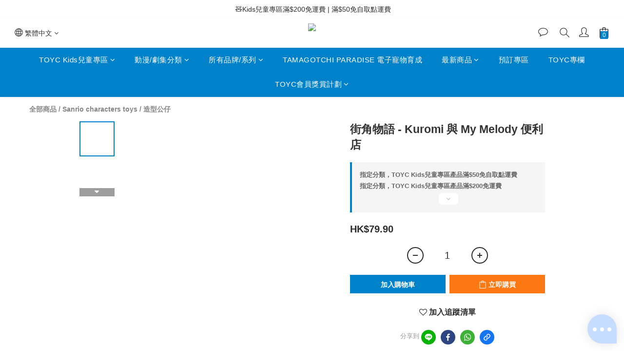

--- FILE ---
content_type: text/html; charset=utf-8
request_url: https://www.toyc.com.hk/products/kuromi-my-melody-convenience-store
body_size: 96019
content:
<!DOCTYPE html>
<html lang="zh-hant"><head>  <!-- prefetch dns -->
<meta http-equiv="x-dns-prefetch-control" content="on">
<link rel="dns-prefetch" href="https://cdn.shoplineapp.com">
<link rel="preconnect" href="https://cdn.shoplineapp.com" crossorigin>
<link rel="dns-prefetch" href="https://shoplineimg.com">
<link rel="preconnect" href="https://shoplineimg.com">
<link rel="dns-prefetch" href="https://shoplineimg.com">
<link rel="preconnect" href="https://shoplineimg.com" title="image-service-origin">

  <link rel="preload" href="https://cdn.shoplineapp.com/s/javascripts/currencies.js" as="script">




      <link rel="preload" as="image" href="https://shoplineimg.com/5eeb2f451a41360008357cc5/660db30298a453001da10f0d/800x.webp?source_format=jpg" media="(max-height: 950px)">

<!-- Wrap what we need here -->


<!-- SEO -->
  
    <title ng-non-bindable>街角物語 - Kuromi 與 My Melody 便利店</title>

  <meta name="description" content="Sanrio系列的相關產品—街角物語 - Kuromi 與 My Melody 便利店">

    <meta name="keywords" content="Sanrio,Sanrio系列,sanrio characters,Sanrio 玩具,sanrio toys,kids toys,Kuromi,Kuromi玩具,My Melody玩具,My Melody 便利店,Sanrio 街角物語,My Melody Convenience Store">



<!-- Meta -->
  

    <meta property="og:title" content="街角物語 - Kuromi 與 My Melody 便利店">

  <meta property="og:type" content="product"/>

    <meta property="og:url" content="https://www.toyc.com.hk/products/kuromi-my-melody-convenience-store">
    <link rel="canonical" href="https://www.toyc.com.hk/products/kuromi-my-melody-convenience-store">

  <meta property="og:description" content="Sanrio系列的相關產品—街角物語 - Kuromi 與 My Melody 便利店">

    <meta property="og:image" content="https://img.shoplineapp.com/media/image_clips/660db30298a453001da10f0d/original.jpg?1712173825">
    <meta name="thumbnail" content="https://img.shoplineapp.com/media/image_clips/660db30298a453001da10f0d/original.jpg?1712173825">

    <meta property="fb:app_id" content="">



    <script type="application/ld+json">
    {"@context":"https://schema.org","@type":"WebSite","name":"TOYC","url":"https://www.toyc.com.hk"}
    </script>


<!-- locale meta -->


  <meta name="viewport" content="width=device-width, initial-scale=1.0, viewport-fit=cover">
<meta name="mobile-web-app-capable" content="yes">
<meta name="format-detection" content="telephone=no" />
<meta name="google" value="notranslate">

<!-- Shop icon -->
  <link rel="shortcut icon" type="image/png" href="https://img.shoplineapp.com/media/image_clips/5ef998e0987f14003cdf61aa/original.jpg?1593415903">




<!--- Site Ownership Data -->
    <meta name="google-site-verification" content="nXO8GlS5nQDOieqHVCt9WMy8K2Epk-Lie_eKVGdE5bI">
<!--- Site Ownership Data End-->

<!-- Styles -->


        <link rel="stylesheet" media="all" href="https://cdn.shoplineapp.com/assets/common-898e3d282d673c037e3500beff4d8e9de2ee50e01c27252b33520348e0b17da0.css" onload="" />

        <link rel="stylesheet" media="all" href="https://cdn.shoplineapp.com/assets/theme_kingsman_v2-4667533ef7a29e5189b2cd8648106733f7212e1a4e578f6853c5304d67a43efd.css" onload="" />


    






  <link rel="stylesheet" media="all" href="https://cdn.shoplineapp.com/packs/css/intl_tel_input-0d9daf73.chunk.css" />








<script type="text/javascript">
  window.mainConfig = JSON.parse('{\"sessionId\":\"\",\"merchantId\":\"5eeb2f451a41360008357cc5\",\"appCoreHost\":\"shoplineapp.com\",\"assetHost\":\"https://cdn.shoplineapp.com/packs/\",\"apiBaseUrl\":\"http://shoplineapp.com\",\"eventTrackApi\":\"https://events.shoplytics.com/api\",\"frontCommonsApi\":\"https://front-commons.shoplineapp.com/api\",\"appendToUrl\":\"\",\"env\":\"production\",\"merchantData\":{\"_id\":\"5eeb2f451a41360008357cc5\",\"addon_limit_enabled\":true,\"base_country_code\":\"HK\",\"base_currency\":{\"id\":\"hkd\",\"iso_code\":\"HKD\",\"alternate_symbol\":\"HK$\",\"name\":\"Hong Kong Dollar\",\"symbol_first\":true,\"subunit_to_unit\":100},\"base_currency_code\":\"HKD\",\"beta_feature_keys\":[],\"brand_home_url\":\"https://www.toyc.com.hk\",\"checkout_setting\":{\"enable_membership_autocheck\":false,\"enable_subscription_autocheck\":false,\"enabled_abandoned_cart_notification\":true,\"enable_sc_fast_checkout\":false,\"rounding_setting\":{\"enabled\":false,\"rounding_mode\":\"round_half_even\",\"smallest_denomination\":10}},\"current_plan_key\":\"basket\",\"current_theme_key\":\"kingsman_v2\",\"delivery_option_count\":6,\"enabled_stock_reminder\":false,\"handle\":\"toyc\",\"identifier\":\"\",\"instagram_access_token\":\"\",\"instagram_id\":\"\",\"invoice_activation\":\"inactive\",\"is_image_service_enabled\":true,\"mobile_logo_media_url\":\"https://img.shoplineapp.com/media/image_clips/6595186e4a696e001dd587e2/original.jpg?1704269934\",\"name\":\"TOYC\",\"order_setting\":{\"invoice_activation\":\"inactive\",\"short_message_activation\":\"inactive\",\"default_out_of_stock_reminder\":false,\"auto_cancel_expired_orders\":true,\"auto_revert_credit\":true,\"enabled_order_auth_expiry\":true,\"enforce_user_login_on_checkout\":false,\"enable_order_split_einvoice_reissue\":false,\"no_duplicate_uniform_invoice\":false,\"checkout_without_email\":false,\"hourly_auto_invoice\":false,\"enabled_location_id\":false,\"enabled_sf_hidden_product_name\":false,\"customer_return_order\":{\"enabled\":false,\"available_return_days\":\"7\"},\"customer_cancel_order\":{\"enabled\":false,\"auto_revert_credit\":false},\"custom_fields\":[{\"type\":\"textarea\",\"label\":\"⚠️務必於結帳前細閱以下資訊⚠️\\n⚠️客人的訂單一旦支付確認，如非商品出現損壞/缺貨或其他非人為的情況，訂單一經支付確認便無法取消或更改。\\n-----\\n➤送貨服務及時間 (不包括特別日子)：\\n🔹下單後，一般需要3至5個工作天將商品送至指定地點 (不適用於包含預訂商品之訂單)。\\n🔹請注意星期六、日及公眾假期並非工作天。\\n🔹在送貨狀態轉為「發貨中」時，客人可透過順豐運單號碼查詢送貨狀態。\\n🔹若選擇easy trade交收中心自取之客人，當貨品到達交收中心時會發送電郵通知。\\n-----\\n➤預訂商品須知：\\n🔸預定商品之到貨日期以官方公佈的發售日期為準。\\n🔸由官方公佈的發售日起計，一般需要3至5個工作天將預訂商品送至指定地點。\\n🔸若客人的訂單中包含預訂商品，其訂單將會待單所有商品集齊後，再一併寄出。\\n🔸出貨日期會根據最後一件預定商品之到貨日期為準。\\n🔸如需拆單 (即先寄出現貨商品)，請於訂單訊息欄與客戶服務聯絡。\",\"display_type\":\"text_field\",\"name_translations\":{\"en\":\"-----\\n➤Delivery \\u0026 Shipment\\n🔸Shipment will arrive at the shipping destination in around 3 to 5 business days under normal circumstances (exclude order with Pre-order items).\\n🔸Delivery service is not available on Saturday, Sundays and Public Holidays.\\n-----\\n➤Order with Pre-order items\\n🔸If customers’ order including pre-order items, please noted that the order will be shipped according to the arrival date of the last pre-order item.\\n🔸The arrival date of pre-order items subject to the official launching date.\",\"zh-hant\":\"⚠️務必於結帳前細閱以下資訊⚠️\\n⚠️客人的訂單一旦支付確認，如非商品出現損壞/缺貨或其他非人為的情況，訂單一經支付確認便無法取消或更改。\\n-----\\n➤送貨服務及時間 (不包括特別日子)：\\n🔹下單後，一般需要3至5個工作天將商品送至指定地點 (不適用於包含預訂商品之訂單)。\\n🔹請注意星期六、日及公眾假期並非工作天。\\n🔹在送貨狀態轉為「發貨中」時，客人可透過順豐運單號碼查詢送貨狀態。\\n🔹若選擇EASY TRADE交收中心自取之客人，當貨品到達交收中心時會發送電郵通知。\\n-----\\n➤預訂商品須知：\\n🔸預定商品之到貨日期以官方公佈的發售日期為準。\\n🔸由官方公佈的發售日起計，一般需要3至5個工作天將預訂商品送至指定地點。\\n🔸若客人的訂單中包含預訂商品，其訂單將會待單所有商品集齊後，再一併寄出。\\n🔸出貨日期會根據最後一件預定商品之到貨日期為準。\\n🔸如需拆單 (即先寄出現貨商品)，請於訂單訊息欄與客戶服務聯絡。\"},\"hint_translations\":{\"en\":\"\",\"zh-hant\":\"\",\"zh-hk\":\"\",\"zh-cn\":\"\",\"zh-tw\":\"\",\"vi\":\"\",\"ms\":\"\",\"ja\":\"\",\"th\":\"\",\"id\":\"\",\"de\":\"\",\"fr\":\"\"}}],\"invoice\":{\"tax_id\":\"\"},\"facebook_messenging\":{\"status\":\"deactivated\"},\"status_update_sms\":{\"status\":\"inactive\"},\"private_info_handle\":{\"enabled\":false,\"custom_fields_enabled\":false}},\"payment_method_count\":7,\"product_setting\":{\"enabled_show_member_price\":true,\"enabled_product_review\":false,\"variation_display\":\"dropdown\",\"price_range_enabled\":true,\"enabled_pos_product_customized_price\":false,\"enabled_pos_product_price_tier\":false,\"preorder_add_to_cart_button_display\":\"depend_on_stock\"},\"promotion_setting\":{\"one_coupon_limit_enabled\":true,\"show_promotion_reminder\":true,\"show_coupon\":true,\"multi_order_discount_strategy\":\"order_or_tier_promotion\",\"order_gift_threshold_mode\":\"after_price_discounts\",\"order_free_shipping_threshold_mode\":\"after_all_discounts\",\"category_item_gift_threshold_mode\":\"before_discounts\",\"category_item_free_shipping_threshold_mode\":\"before_discounts\"},\"rollout_keys\":[\"2FA_google_authenticator\",\"3_layer_category\",\"3_layer_navigation\",\"3_layer_variation\",\"711_CB_13countries\",\"711_CB_pickup_TH\",\"711_c2b_report_v2\",\"711_cross_delivery\",\"MC_WA_Template_Management\",\"MC_manual_order\",\"MO_Apply_Coupon_Code\",\"StaffCanBeDeleted_V1\",\"UTM_export\",\"UTM_register\",\"abandoned_cart_notification\",\"add_system_fontstyle\",\"add_to_cart_revamp\",\"addon_products_limit_10\",\"addon_products_limit_unlimited\",\"addon_quantity\",\"address_format_batch2\",\"address_format_jp\",\"address_format_my\",\"address_format_us\",\"address_format_vn\",\"admin_app_extension\",\"admin_custom_domain\",\"admin_image_service\",\"admin_manual_order\",\"admin_realtime\",\"admin_vietnam_dong\",\"admin_whitelist_ip\",\"adminapp_order_form\",\"adminapp_wa_contacts_list\",\"ads_system_new_tab\",\"advanced_menu_app\",\"adyen_my_sc\",\"affiliate_by_product\",\"affiliate_dashboard\",\"affiliate_kol_report\",\"affiliate_kol_report_appstore\",\"alipay_hk_sc\",\"amazon_product_review\",\"android_pos_agent_clockin_n_out\",\"android_pos_purchase_order_partial_in_storage\",\"android_pos_round_adj\",\"android_pos_save_send_receipt\",\"android_pos_v2_force_upgrade_version_1-50-0_date_2025-08-30\",\"app_categories_filtering\",\"app_multiplan\",\"app_subscription_prorated_billing\",\"apply_multi_order_discount\",\"apps_store\",\"apps_store_blog\",\"apps_store_fb_comment\",\"apps_store_wishlist\",\"appstore_free_trial\",\"archive_order_data\",\"archive_order_ui\",\"assign_products_to_category\",\"auth_flow_revamp\",\"auto_credit\",\"auto_credit_notify\",\"auto_credit_percentage\",\"auto_credit_recurring\",\"auto_reply_comment\",\"auto_reply_fb\",\"auto_save_sf_plus_address\",\"auto_suspend_admin\",\"availability_buy_online_pickup_instore\",\"availability_preview_buy_online_pickup_instore\",\"back_in_stock_appstore\",\"back_in_stock_notify\",\"basket_comparising_link_CNY\",\"basket_comparising_link_HKD\",\"basket_comparising_link_TWD\",\"basket_invoice_field\",\"basket_pricing_page_cny\",\"basket_pricing_page_hkd\",\"basket_pricing_page_myr\",\"basket_pricing_page_sgd\",\"basket_pricing_page_thb\",\"basket_pricing_page_twd\",\"basket_pricing_page_usd\",\"basket_pricing_page_vnd\",\"basket_subscription_coupon\",\"basket_subscription_email\",\"bianco_setting\",\"bidding_select_product\",\"bing_ads\",\"birthday_format_v2\",\"block_gtm_for_lighthouse\",\"blog\",\"blog_app\",\"blog_revamp_admin\",\"blog_revamp_admin_category\",\"blog_revamp_doublewrite\",\"blog_revamp_related_products\",\"blog_revamp_shop_category\",\"blog_revamp_singleread\",\"breadcrumb\",\"broadcast_addfilter\",\"broadcast_advanced_filters\",\"broadcast_analytics\",\"broadcast_center\",\"broadcast_clone\",\"broadcast_email_html\",\"broadcast_facebook_template\",\"broadcast_line_template\",\"broadcast_preset_time\",\"broadcast_to_unsubscribers_sms\",\"broadcast_unsubscribe_email\",\"bulk_action_customer\",\"bulk_action_product\",\"bulk_assign_point\",\"bulk_import_multi_lang\",\"bulk_payment_delivery_setting\",\"bulk_printing_labels_711C2C\",\"bulk_update_dynamic_fields\",\"bulk_update_job\",\"bulk_update_new_fields\",\"bulk_update_product_download_with_filter\",\"bulk_update_tag\",\"bulk_update_tag_enhancement\",\"bundle_add_type\",\"bundle_group\",\"bundle_page\",\"bundle_pricing\",\"bundle_promotion_apply_enhancement\",\"bundle_stackable\",\"buy_at_amazon\",\"buy_button\",\"buy_now_button\",\"buyandget_promotion\",\"callback_service\",\"cancel_order_by_customer\",\"cancel_order_by_customer_v2\",\"cart_addon\",\"cart_addon_condition\",\"cart_addon_limit\",\"cart_use_product_service\",\"cart_uuid\",\"category_banner_multiple\",\"category_limit_unlimited\",\"category_sorting\",\"channel_amazon\",\"channel_fb\",\"channel_integration\",\"channel_line\",\"charge_shipping_fee_by_product_qty\",\"chat_widget\",\"chat_widget_facebook\",\"chat_widget_ig\",\"chat_widget_line\",\"chat_widget_livechat\",\"chat_widget_whatsapp\",\"chatbot_card_carousel\",\"chatbot_card_template\",\"chatbot_image_widget\",\"chatbot_keywords_matching\",\"chatbot_welcome_template\",\"checkout_membercheckbox_toggle\",\"checkout_setting\",\"cn_pricing_page_2019\",\"combine_orders_app\",\"comment_list_export\",\"component_h1_tag\",\"connect_new_facebookpage\",\"consolidated_billing\",\"cookie_consent\",\"country_code\",\"coupon_center_back_to_cart\",\"coupon_notification\",\"coupon_v2\",\"create_staff_revamp\",\"credit_campaign\",\"credit_condition_5_tier_ec\",\"credit_point_triggerpoint\",\"crm_email_custom\",\"crm_notify_preview\",\"crm_sms_custom\",\"crm_sms_notify\",\"cross_shop_tracker\",\"custom_css\",\"custom_home_delivery_tw\",\"custom_notify\",\"custom_order_export\",\"custom_sender_email_dummy_key\",\"customer_advanced_filter\",\"customer_coupon\",\"customer_custom_field_limit_5\",\"customer_data_secure\",\"customer_edit\",\"customer_export_v2\",\"customer_group\",\"customer_group_analysis\",\"customer_group_broadcast\",\"customer_group_filter_p2\",\"customer_group_filter_p3\",\"customer_group_regenerate\",\"customer_group_sendcoupon\",\"customer_group_smartrfm_filter\",\"customer_import_50000_failure_report\",\"customer_import_v2\",\"customer_import_v3\",\"customer_list\",\"customer_new_report\",\"customer_referral\",\"customer_referral_notify\",\"customer_search_match\",\"customer_tag\",\"dashboard_v2\",\"dashboard_v2_revamp\",\"date_picker_v2\",\"deep_link_support_linepay\",\"deep_link_support_payme\",\"deep_search\",\"default_theme_ultrachic\",\"delivery_time\",\"delivery_time_with_quantity\",\"design_submenu\",\"dev_center_app_store\",\"disable_footer_brand\",\"disable_old_upgrade_reminder\",\"domain_applicable\",\"doris_bien_setting\",\"dusk_setting\",\"dynamic_shipping_rate_refactor\",\"ec_order_unlimit\",\"ecpay_expirydate\",\"ecpay_payment_gateway\",\"einvoice_bulk_update\",\"einvoice_edit\",\"einvoice_newlogic\",\"email_credit_expire_notify\",\"email_custom\",\"email_member_forget_password_notify\",\"email_member_register_notify\",\"email_order_notify\",\"email_verification\",\"enable_body_script\",\"enable_calculate_api_promotion_apply\",\"enable_calculate_api_promotion_filter\",\"enable_cart_api\",\"enable_cart_service\",\"enable_corejs_splitting\",\"enable_lazysizes_image_tag\",\"enable_new_css_bundle\",\"enable_order_status_callback_revamp_for_promotion\",\"enable_order_status_callback_revamp_for_storefront\",\"enable_promotion_usage_record\",\"enable_shopjs_splitting\",\"enhanced_catalog_feed\",\"exclude_product\",\"exclude_product_v2\",\"execute_shipment_permission\",\"export_inventory_report_v2\",\"express_cart\",\"express_checkout_pages\",\"extend_reminder\",\"external_redeem_coupon\",\"facebook_ads\",\"facebook_dia\",\"facebook_line_promotion_notify\",\"facebook_login\",\"facebook_messenger_subscription\",\"facebook_notify\",\"facebook_pixel_manager\",\"fb_1on1_chat\",\"fb_broadcast\",\"fb_broadcast_sc\",\"fb_broadcast_sc_p2\",\"fb_comment_app\",\"fb_entrance_optimization\",\"fb_feed_unlimit\",\"fb_group\",\"fb_menu\",\"fb_messenger_onetime_notification\",\"fb_multi_category_feed\",\"fb_offline_conversions_api\",\"fb_pixel_matching\",\"fb_pixel_v2\",\"fb_post_management\",\"fb_product_set\",\"fb_quick_signup_link\",\"fb_shop_now_button\",\"fb_ssapi\",\"fb_sub_button\",\"fb_welcome_msg\",\"fbe_oe\",\"fbe_shop\",\"fbe_v2\",\"fbe_v2_edit\",\"fbig_shop_disabled\",\"feature_alttag_phase1\",\"feature_alttag_phase2\",\"flash_price_campaign\",\"fm_order_receipt\",\"fmt_c2c_newlabel\",\"fmt_revision\",\"footer_brand\",\"footer_builder\",\"footer_builder_new\",\"form_builder\",\"form_builder_access\",\"form_builder_user_management\",\"form_builder_v2_elements\",\"form_builder_v2_receiver\",\"form_builder_v2_report\",\"fps_rolling_key\",\"freeshipping_promotion_condition\",\"get_coupon\",\"get_promotions_by_cart\",\"gift_promotion_condition\",\"gift_shipping_promotion_discount_condition\",\"gifts_limit_10\",\"gifts_limit_unlimited\",\"gmv_revamp\",\"godaddy\",\"google_ads_api\",\"google_ads_manager\",\"google_analytics_4\",\"google_analytics_manager\",\"google_content_api\",\"google_dynamic_remarketing_tag\",\"google_enhanced_conversions\",\"google_preorder_feed\",\"google_product_category_3rdlayer\",\"google_recaptcha\",\"google_remarketing_manager\",\"google_signup_login\",\"google_tag_manager\",\"gp_tw_sc\",\"group_url_bind_post_live\",\"h2_tag_phase1\",\"hct_logistics_bills_report\",\"hidden_product\",\"hidden_product_p2\",\"hide_credit_point_record_balance\",\"hk_pricing_page_2019\",\"hkd_pricing_page_disabled_2020\",\"ig_browser_notify\",\"ig_live\",\"ig_login_entrance\",\"ig_new_api\",\"image_gallery\",\"image_gallery_p2\",\"image_host_by_region\",\"image_limit_100000\",\"image_limit_30000\",\"image_widget_mobile\",\"inbox_manual_order\",\"inbox_send_cartlink\",\"increase_variation_limit\",\"instagram_create_post\",\"instagram_post_sales\",\"instant_order_form\",\"integrated_label_711\",\"integrated_sfexpress\",\"integration_one\",\"inventory_change_reason\",\"inventory_search_v2\",\"job_api_products_export\",\"job_api_user_export\",\"job_product_import\",\"jquery_v3\",\"kingsman_v2_setting\",\"layout_engine_service_kingsman_blogs\",\"layout_engine_service_kingsman_member_center\",\"layout_engine_service_kingsman_plp\",\"layout_engine_service_kingsman_promotions\",\"line_1on1_chat\",\"line_abandon_notification\",\"line_ads_tag\",\"line_broadcast\",\"line_in_chat_shopping\",\"line_login\",\"line_login_mobile\",\"line_shopping_new_fields\",\"line_signup\",\"live_after_keyword\",\"live_ai_tag_comments\",\"live_announce_bids\",\"live_announce_buyer\",\"live_bidding\",\"live_broadcast_v2\",\"live_bulk_checkoutlink\",\"live_bulk_edit\",\"live_checkout_notification\",\"live_checkout_notification_all\",\"live_checkout_notification_message\",\"live_comment_discount\",\"live_comment_robot\",\"live_create_product_v2\",\"live_crosspost\",\"live_dashboard_product\",\"live_event_discount\",\"live_event_polls\",\"live_exclusive_price\",\"live_fb_group\",\"live_fhd_video\",\"live_general_settings\",\"live_group_event\",\"live_host_panel\",\"live_ig_messenger_broadcast\",\"live_ig_product_recommend\",\"live_im_switch\",\"live_keyword_switch\",\"live_line_broadcast\",\"live_line_multidisplay\",\"live_luckydraw_enhancement\",\"live_messenger_broadcast\",\"live_multi_channel_livestream\",\"live_order_block\",\"live_print_advanced\",\"live_product_recommend\",\"live_shopline_announcement\",\"live_shopline_beauty_filter\",\"live_shopline_keyword\",\"live_shopline_product_card\",\"live_shopline_view\",\"live_shopline_view_marquee\",\"live_show_storefront_facebook\",\"live_show_storefront_shopline\",\"live_stream_settings\",\"locale_revamp\",\"lock_cart_sc_product\",\"logistic_bill_v2_711_b2c\",\"logistic_bill_v2_711_c2c\",\"logo_favicon\",\"luckydraw_products\",\"luckydraw_qualification\",\"manual_activation\",\"manual_order\",\"manual_order_7-11\",\"manual_order_ec_to_sc\",\"manually_bind_post\",\"marketing_affiliate\",\"marketing_affiliate_p2\",\"mc-history-instant\",\"mc_711crossborder\",\"mc_ad_tag\",\"mc_assign_message\",\"mc_auto_bind_member\",\"mc_autoreply_cotent\",\"mc_autoreply_question\",\"mc_autoreply_trigger\",\"mc_broadcast\",\"mc_broadcast_v2\",\"mc_bulk_read\",\"mc_chatbot_template\",\"mc_delete_message\",\"mc_edit_cart\",\"mc_history_instant\",\"mc_history_post\",\"mc_im\",\"mc_inbox_autoreply\",\"mc_input_status\",\"mc_instant_notifications\",\"mc_invoicetitle_optional\",\"mc_keyword_autotagging\",\"mc_line_broadcast\",\"mc_line_broadcast_all_friends\",\"mc_line_cart\",\"mc_logistics_hct\",\"mc_logistics_tcat\",\"mc_manage_blacklist\",\"mc_mark_todo\",\"mc_new_menu\",\"mc_phone_tag\",\"mc_reminder_unpaid\",\"mc_reply_pic\",\"mc_setting_message\",\"mc_setting_orderform\",\"mc_shop_message_refactor\",\"mc_smart_advice\",\"mc_sort_waitingtime\",\"mc_sort_waitingtime_new\",\"mc_tw_invoice\",\"media_gcp_upload\",\"member_center_profile_revamp\",\"member_import_notify\",\"member_info_reward\",\"member_info_reward_subscription\",\"member_password_setup_notify\",\"member_points\",\"member_points_notify\",\"member_price\",\"membership_tier_double_write\",\"membership_tier_notify\",\"membership_tiers\",\"memebr_center_point_credit_revamp\",\"menu_limit_100\",\"menu_limit_unlimited\",\"merchant_bills_banktransfer\",\"merchant_bills_slp\",\"message_center_v3\",\"message_revamp\",\"metafields\",\"mo_remove_discount\",\"mobile_and_email_signup\",\"mobile_signup_p2\",\"modularize_address_format\",\"molpay_credit_card\",\"multi_lang\",\"multicurrency\",\"my_pricing_page_2019\",\"myapp_reauth_alert\",\"myr_pricing_page_disabled_2020\",\"new_app_subscription\",\"new_layout_for_mobile_and_pc\",\"new_onboarding_flow\",\"new_return_management\",\"new_settings_apply_all_promotion\",\"new_signup_flow\",\"new_sinopac_3d\",\"notification_custom_sending_time\",\"npb_theme_philia\",\"npb_widget_font_size_color\",\"ob_revamp\",\"ob_sgstripe\",\"ob_twecpay\",\"oceanpay\",\"old_fbe_removal\",\"onboarding_basketplan\",\"onboarding_handle\",\"one_new_filter\",\"one_page_store\",\"one_page_store_1000\",\"one_page_store_checkout\",\"one_page_store_clone\",\"one_page_store_product_set\",\"oneship_installable\",\"online_credit_redemption_toggle\",\"online_store_design\",\"online_store_design_setup_guide_basketplan\",\"open_api_management\",\"order_add_to_cart\",\"order_archive_calculation_revamp_crm_amount\",\"order_archive_calculation_revamp_crm_member\",\"order_archive_product_testing\",\"order_archive_testing\",\"order_archive_testing_crm\",\"order_archive_testing_order_details\",\"order_archive_testing_return_order\",\"order_confirmation_slip_upload\",\"order_custom_field_limit_5\",\"order_custom_notify\",\"order_decoupling_product_revamp\",\"order_discount_stackable\",\"order_export_366day\",\"order_export_v2\",\"order_filter_shipped_date\",\"order_message_broadcast\",\"order_new_source\",\"order_promotion_split\",\"order_search_custom_field\",\"order_search_sku\",\"order_select_across_pages\",\"order_sms_notify\",\"order_split\",\"order_status_non_automation\",\"order_status_tag_color\",\"order_tag\",\"orderemail_new_logic\",\"other_custom_notify\",\"out_of_stock_order\",\"page_builder_revamp\",\"page_builder_revamp_theme_setting\",\"page_builder_revamp_theme_setting_initialized\",\"page_builder_section_cache_enabled\",\"page_builder_widget_accordion\",\"page_builder_widget_blog\",\"page_builder_widget_category\",\"page_builder_widget_collage\",\"page_builder_widget_countdown\",\"page_builder_widget_custom_liquid\",\"page_builder_widget_instagram\",\"page_builder_widget_product_text\",\"page_builder_widget_subscription\",\"page_builder_widget_video\",\"page_limit_unlimited\",\"page_view_cache\",\"pakpobox\",\"partial_free_shipping\",\"payme\",\"payment_condition\",\"payment_fee_config\",\"payment_image\",\"payment_octopus\",\"payment_slip_notify\",\"paypal_upgrade\",\"pdp_image_lightbox\",\"pdp_image_lightbox_icon\",\"pending_subscription\",\"philia_setting\",\"pickup_remember_store\",\"plp_label_wording\",\"plp_product_seourl\",\"plp_variation_selector\",\"plp_wishlist\",\"point_campaign\",\"point_redeem_to_cash\",\"pos_only_product_settings\",\"pos_retail_store_price\",\"pos_setup_guide_basketplan\",\"post_cancel_connect\",\"post_commerce_stack_comment\",\"post_fanpage_luckydraw\",\"post_fb_group\",\"post_general_setting\",\"post_lock_pd\",\"post_sales_dashboard\",\"postsale_auto_reply\",\"postsale_create_post\",\"postsale_ig_auto_reply\",\"postsales_connect_multiple_posts\",\"preorder_limit\",\"preset_publish\",\"product_available_time\",\"product_cost_permission\",\"product_feed_info\",\"product_feed_manager_availability\",\"product_feed_revamp\",\"product_index_v2\",\"product_info\",\"product_limit_1000\",\"product_limit_unlimited\",\"product_log_v2\",\"product_page_limit_10\",\"product_quantity_update\",\"product_recommendation_abtesting\",\"product_revamp_doublewrite\",\"product_revamp_singleread\",\"product_review_import\",\"product_review_import_installable\",\"product_review_plp\",\"product_review_reward\",\"product_search\",\"product_set_revamp\",\"product_set_v2_enhancement\",\"product_summary\",\"promotion_blacklist\",\"promotion_filter_by_date\",\"promotion_first_purchase\",\"promotion_hour\",\"promotion_limit_10\",\"promotion_limit_unlimited\",\"promotion_minitem\",\"promotion_page\",\"promotion_page_reminder\",\"promotion_page_seo_button\",\"promotion_record_archive_test\",\"promotion_reminder\",\"purchase_limit_campaign\",\"quick_answer\",\"recaptcha_reset_pw\",\"redirect_301_settings\",\"rejected_bill_reminder\",\"remove_fblike_sc\",\"repay_cookie\",\"replace_janus_interface\",\"replace_lms_old_oa_interface\",\"reports\",\"revert_credit\",\"revert_credit_p2\",\"revert_credit_status\",\"sales_dashboard\",\"sangria_setting\",\"sc_advanced_keyword\",\"sc_ai_chat_analysis\",\"sc_ai_suggested_reply\",\"sc_alipay_standard\",\"sc_atm\",\"sc_auto_bind_member\",\"sc_autodetect_address\",\"sc_autodetect_paymentslip\",\"sc_autoreply_icebreaker\",\"sc_broadcast_permissions\",\"sc_clearcart\",\"sc_clearcart_all\",\"sc_comment_label\",\"sc_comment_list\",\"sc_conversations_statistics_sunset\",\"sc_download_adminapp\",\"sc_facebook_broadcast\",\"sc_facebook_live\",\"sc_fb_ig_subscription\",\"sc_gpt_chatsummary\",\"sc_gpt_content_generator\",\"sc_gpt_knowledge_base\",\"sc_group_pm_commentid\",\"sc_group_webhook\",\"sc_intercom\",\"sc_keywords\",\"sc_list_search\",\"sc_lock_inventory\",\"sc_manual_order\",\"sc_mc_settings\",\"sc_mo_711emap\",\"sc_order_unlimit\",\"sc_outstock_msg\",\"sc_overall_statistics\",\"sc_overall_statistics_api_v3\",\"sc_overall_statistics_v2\",\"sc_pickup\",\"sc_post_feature\",\"sc_product_set\",\"sc_product_variation\",\"sc_sidebar\",\"sc_similar_question_replies\",\"sc_slp_subscription_promotion\",\"sc_standard\",\"sc_store_pickup\",\"sc_wa_contacts_list\",\"sc_wa_message_report\",\"sc_wa_permissions\",\"scheduled_home_page\",\"search_function_image_gallery\",\"security_center\",\"select_all_customer\",\"select_all_inventory\",\"send_coupon_notification\",\"session_expiration_period\",\"setup_guide_basketplan\",\"sfexpress_centre\",\"sfexpress_eflocker\",\"sfexpress_service\",\"sfexpress_store\",\"sg_onboarding_currency\",\"share_cart_link\",\"shop_builder_plp\",\"shop_category_filter\",\"shop_category_filter_bulk_action\",\"shop_product_search_rate_limit\",\"shop_related_recaptcha\",\"shop_template_advanced_setting\",\"shopline_captcha\",\"shopline_email_captcha\",\"shopline_product_reviews\",\"shoplytics_api_ordersales_v4\",\"shoplytics_api_psa_wide_table\",\"shoplytics_benchmark\",\"shoplytics_broadcast_api_v3\",\"shoplytics_channel_store_permission\",\"shoplytics_credit_analysis\",\"shoplytics_customer_refactor_api_v3\",\"shoplytics_date_picker_v2\",\"shoplytics_event_realtime_refactor_api_v3\",\"shoplytics_events_api_v3\",\"shoplytics_export_flex\",\"shoplytics_homepage_v2\",\"shoplytics_invoices_api_v3\",\"shoplytics_lite\",\"shoplytics_membership_tier_growth\",\"shoplytics_orders_api_v3\",\"shoplytics_ordersales_v3\",\"shoplytics_payments_api_v3\",\"shoplytics_pro\",\"shoplytics_product_revamp_api_v3\",\"shoplytics_promotions_api_v3\",\"shoplytics_psa_multi_stores_export\",\"shoplytics_psa_sub_categories\",\"shoplytics_rfim_enhancement_v3\",\"shoplytics_session_metrics\",\"shoplytics_staff_api_v3\",\"shoplytics_to_hd\",\"shopping_session_enabled\",\"signin_register_revamp\",\"skya_setting\",\"sl_admin_inventory_count\",\"sl_admin_inventory_transfer\",\"sl_admin_purchase_order\",\"sl_admin_supplier\",\"sl_logistics_bulk_action\",\"sl_logistics_fmt_freeze\",\"sl_logistics_modularize\",\"sl_payment_alipay\",\"sl_payment_cc\",\"sl_payment_hk_alipay\",\"sl_payment_standard_v2\",\"sl_payment_type_check\",\"sl_payments_apple_pay\",\"sl_payments_cc_promo\",\"sl_payments_my_cc\",\"sl_payments_my_fpx\",\"sl_payments_sg_cc\",\"sl_pos\",\"sl_pos_SHOPLINE_Payments\",\"sl_pos_admin\",\"sl_pos_admin_cancel_order\",\"sl_pos_admin_delete_order\",\"sl_pos_admin_inventory_transfer\",\"sl_pos_admin_order_archive_testing\",\"sl_pos_admin_purchase_order\",\"sl_pos_admin_register_shift\",\"sl_pos_admin_staff\",\"sl_pos_agent_by_channel\",\"sl_pos_agent_clockin_n_out\",\"sl_pos_agent_performance\",\"sl_pos_android_A4_printer\",\"sl_pos_android_check_cart_items_with_local_db\",\"sl_pos_android_order_reduction\",\"sl_pos_android_receipt_enhancement\",\"sl_pos_android_receipt_info_enhancement\",\"sl_pos_app_order_archive_testing\",\"sl_pos_app_transaction_filter_enhance\",\"sl_pos_apps_store\",\"sl_pos_bugfender_log_reduction\",\"sl_pos_bulk_import_update_enhancement\",\"sl_pos_check_duplicate_create_order\",\"sl_pos_claim_coupon\",\"sl_pos_convert_order_to_cart_by_snapshot\",\"sl_pos_credit_redeem\",\"sl_pos_customerID_duplicate_check\",\"sl_pos_customer_info_enhancement\",\"sl_pos_customer_product_preference\",\"sl_pos_customized_price\",\"sl_pos_disable_touchid_unlock\",\"sl_pos_discount\",\"sl_pos_einvoice_refactor\",\"sl_pos_ewallet_alipay\",\"sl_pos_feature_permission\",\"sl_pos_force_upgrade_1-109-0\",\"sl_pos_force_upgrade_1-110-1\",\"sl_pos_free_gifts_promotion\",\"sl_pos_from_Swift_to_OC\",\"sl_pos_iOS_A4_printer\",\"sl_pos_iOS_app_transaction_filter_enhance\",\"sl_pos_iOS_cashier_revamp_cart\",\"sl_pos_iOS_cashier_revamp_product_list\",\"sl_pos_iPadOS_version_upgrade_remind_16_0_0\",\"sl_pos_initiate_couchbase\",\"sl_pos_inventory_count\",\"sl_pos_inventory_count_difference_reason\",\"sl_pos_inventory_count_for_selected_products\",\"sl_pos_inventory_feature_module\",\"sl_pos_inventory_transfer_insert_enhancement\",\"sl_pos_inventory_transfer_request\",\"sl_pos_invoice_product_name_filter\",\"sl_pos_invoice_swiftUI_revamp\",\"sl_pos_invoice_toast_show\",\"sl_pos_ios_receipt_info_enhancement\",\"sl_pos_ios_small_label_enhancement\",\"sl_pos_ios_version_upgrade_remind\",\"sl_pos_itc\",\"sl_pos_logo_terms_and_condition\",\"sl_pos_member_points\",\"sl_pos_member_price\",\"sl_pos_multiple_payments\",\"sl_pos_new_report_customer_analysis\",\"sl_pos_new_report_daily_payment_methods\",\"sl_pos_new_report_overview\",\"sl_pos_new_report_product_preorder\",\"sl_pos_new_report_transaction_detail\",\"sl_pos_no_minimum_age\",\"sl_pos_order_reduction\",\"sl_pos_order_refactor_admin\",\"sl_pos_order_upload_using_pos_service\",\"sl_pos_partial_return\",\"sl_pos_password_setting_refactor\",\"sl_pos_payment\",\"sl_pos_payment_method_picture\",\"sl_pos_payment_method_prioritized_and_hidden\",\"sl_pos_payoff_preorder\",\"sl_pos_pin_products\",\"sl_pos_price_by_channel\",\"sl_pos_product_add_to_cart_refactor\",\"sl_pos_product_set\",\"sl_pos_product_variation_ui\",\"sl_pos_promotion\",\"sl_pos_promotion_by_channel\",\"sl_pos_purchase_order_onlinestore\",\"sl_pos_purchase_order_partial_in_storage\",\"sl_pos_receipt_enhancement\",\"sl_pos_receipt_information\",\"sl_pos_receipt_preorder_return_enhancement\",\"sl_pos_receipt_setting_by_channel\",\"sl_pos_receipt_swiftUI_revamp\",\"sl_pos_register_shift\",\"sl_pos_report_shoplytics_psi\",\"sl_pos_revert_credit\",\"sl_pos_round_adj\",\"sl_pos_save_send_receipt\",\"sl_pos_show_coupon\",\"sl_pos_stock_refactor\",\"sl_pos_supplier_refactor\",\"sl_pos_terminal\",\"sl_pos_terminal_settlement\",\"sl_pos_toast_revamp\",\"sl_pos_transaction_conflict\",\"sl_pos_transaction_view_admin\",\"sl_pos_transfer_onlinestore\",\"sl_pos_user_permission\",\"sl_pos_variation_setting_refactor\",\"sl_purchase_order_search_create_enhancement\",\"slp_bank_promotion\",\"slp_product_subscription\",\"slp_remember_credit_card\",\"slp_swap\",\"smart_omo_appstore\",\"smart_omo_credits\",\"smart_omo_customer_tag_note\",\"smart_omo_express_cart\",\"smart_omo_points\",\"smart_omo_redeem_coupon\",\"smart_omo_send_coupon\",\"smart_omo_show_coupon\",\"smart_product_recommendation\",\"smart_product_recommendation_regular\",\"smart_recommended_related_products\",\"sms_broadcast\",\"sms_custom\",\"sms_with_shop_name\",\"social_channel_revamp\",\"social_channel_user\",\"social_name_in_order\",\"sso_lang_th\",\"sso_lang_vi\",\"staff_elasticsearch\",\"staff_limit_5\",\"staff_limit_unlimited\",\"staff_service_migration\",\"static_resource_host_by_region\",\"stop_slp_approvedemail\",\"store_crm_pwa\",\"store_pick_up\",\"store_referral_export_import\",\"store_referral_setting\",\"storefront_app_extension\",\"storefront_return\",\"stripe_3d_secure\",\"stripe_3ds_cny\",\"stripe_3ds_hkd\",\"stripe_3ds_myr\",\"stripe_3ds_sgd\",\"stripe_3ds_thb\",\"stripe_3ds_usd\",\"stripe_3ds_vnd\",\"stripe_google_pay\",\"stripe_payment_intents\",\"stripe_radar\",\"stripe_subscription_my_account\",\"structured_data\",\"studio_livestream\",\"sub_sgstripe\",\"subscription_config_edit\",\"subscription_config_edit_delivery_payment\",\"subscription_currency\",\"tappay_3D_secure\",\"tappay_sdk_v2_3_2\",\"tappay_sdk_v3\",\"tax_inclusive_setting\",\"taxes_settings\",\"tcat_711pickup_sl_logisitics\",\"tcat_logistics_bills_report\",\"tcat_newlabel\",\"th_pricing_page_2020\",\"thb_pricing_page_disabled_2020\",\"theme_bianco\",\"theme_doris_bien\",\"theme_kingsman_v2\",\"theme_level_3\",\"theme_sangria\",\"theme_ultrachic\",\"tier_birthday_credit\",\"tier_member_points\",\"tier_member_price\",\"tier_reward_app_availability\",\"tier_reward_app_p2\",\"tier_reward_credit\",\"tnc-checkbox\",\"toggle_mobile_category\",\"tw_app_shopback_cashback\",\"tw_fm_sms\",\"tw_pricing_page_2019\",\"tw_stripe_subscription\",\"twd_pricing_page_disabled_2020\",\"uc_integration\",\"uc_v2_endpoints\",\"ultra_setting\",\"unified_admin\",\"use_ngram_for_order_search\",\"user_center_social_channel\",\"user_credits\",\"variant_image_selector\",\"variant_saleprice_cost_weight\",\"variation_label_swatches\",\"varm_setting\",\"vn_pricing_page_2020\",\"vnd_pricing_page_disabled_2020\",\"wa_broadcast_customer_group\",\"wa_system_template\",\"wa_template_custom_content\",\"whatsapp_accept_marketing\",\"whatsapp_catalog\",\"whatsapp_extension\",\"whatsapp_order_form\",\"whatsapp_orderstatus_toggle\",\"wishlist_app\",\"yahoo_dot\",\"youtube_live_shopping\",\"zotabox_installable\"],\"shop_default_home_url\":\"https://toyc.shoplineapp.com\",\"shop_status\":\"open\",\"show_sold_out\":true,\"sl_payment_merchant_id\":\"1312770646127824896\",\"supported_languages\":[\"en\",\"zh-hant\"],\"tags\":[\"other\"],\"time_zone\":\"Asia/Hong_Kong\",\"updated_at\":\"2026-01-16T10:23:23.909Z\",\"user_setting\":{\"_id\":\"5eeb2f4533d4df0024e9d8d2\",\"created_at\":\"2020-06-18T09:09:25.581Z\",\"data\":{\"general_fields\":[{\"type\":\"gender\",\"options\":{\"order\":{\"include\":\"true\",\"required\":\"false\"},\"signup\":{\"include\":\"true\",\"required\":\"false\"},\"profile\":{\"include\":\"true\",\"required\":\"false\"}}},{\"type\":\"birthday\",\"options\":{\"order\":{\"include\":\"false\",\"required\":\"false\"},\"signup\":{\"include\":\"true\",\"required\":\"true\"},\"profile\":{\"include\":\"true\",\"required\":\"true\"}}}],\"minimum_age_limit\":\"18\",\"custom_fields\":[],\"signup_method\":\"email\",\"sms_verification\":{\"status\":\"false\",\"supported_countries\":[\"*\"]},\"facebook_login\":{\"status\":\"inactive\",\"app_id\":\"\"},\"google_login\":{\"status\":\"inactive\",\"client_id\":\"\",\"client_secret\":\"\"},\"enable_facebook_comment\":\"\",\"facebook_comment\":\"\",\"line_login\":\"\",\"recaptcha_signup\":{\"status\":\"false\",\"site_key\":\"\"},\"email_verification\":{\"status\":\"true\"},\"login_with_verification\":{\"status\":\"true\"},\"upgrade_reminder\":{\"status\":\"active\"},\"enable_user_credit\":true,\"birthday_format\":\"YYYY/MM/DD\",\"send_birthday_credit_period\":\"daily\",\"member_info_reward\":{\"enabled\":false,\"reward_on\":[],\"subscription_reward_on\":[],\"coupons\":{\"enabled\":false,\"promotion_ids\":[]}},\"enable_age_policy\":true,\"force_complete_info\":false},\"item_type\":\"\",\"key\":\"users\",\"name\":null,\"owner_id\":\"5eeb2f451a41360008357cc5\",\"owner_type\":\"Merchant\",\"publish_status\":\"published\",\"status\":\"active\",\"updated_at\":\"2025-01-23T09:26:12.407Z\",\"value\":null}},\"localeData\":{\"loadedLanguage\":{\"name\":\"繁體中文\",\"code\":\"zh-hant\"},\"supportedLocales\":[{\"name\":\"English\",\"code\":\"en\"},{\"name\":\"繁體中文\",\"code\":\"zh-hant\"}]},\"currentUser\":null,\"themeSettings\":{\"enabled_quick_cart\":true,\"opens_in_new_tab\":true,\"plp_wishlist\":false,\"buy_now_background\":\"fb7813\",\"buy_now_button\":{\"enabled\":true,\"color\":\"fb7813\"},\"show_promotions_on_product\":true,\"hide_language_selector\":false,\"is_multicurrency_enabled\":false,\"messages_enabled\":true,\"hide_languages\":\"\",\"primary_background\":\"0082ca\",\"updated_with_new_page_builder\":true,\"categories_collapsed\":true,\"plp_variation_selector\":{\"show_variation\":1},\"variation_image_selector_variation\":1,\"mobile_categories_removed\":true,\"secondary_color\":\"2c2c2c\",\"announcement_text\":\"2c2c2c\",\"announcement_background\":\"ffffff\",\"header_background\":\"ffffff\",\"product_promotion_label_background\":\"0082ca\"},\"isMultiCurrencyEnabled\":false,\"features\":{\"plans\":{\"free\":{\"member_price\":false,\"cart_addon\":false,\"google_analytics_ecommerce\":false,\"membership\":false,\"shopline_logo\":true,\"user_credit\":{\"manaul\":false,\"auto\":false},\"variant_image_selector\":false},\"standard\":{\"member_price\":false,\"cart_addon\":false,\"google_analytics_ecommerce\":false,\"membership\":false,\"shopline_logo\":true,\"user_credit\":{\"manaul\":false,\"auto\":false},\"variant_image_selector\":false},\"starter\":{\"member_price\":false,\"cart_addon\":false,\"google_analytics_ecommerce\":false,\"membership\":false,\"shopline_logo\":true,\"user_credit\":{\"manaul\":false,\"auto\":false},\"variant_image_selector\":false},\"pro\":{\"member_price\":false,\"cart_addon\":false,\"google_analytics_ecommerce\":false,\"membership\":false,\"shopline_logo\":false,\"user_credit\":{\"manaul\":false,\"auto\":false},\"variant_image_selector\":false},\"business\":{\"member_price\":false,\"cart_addon\":false,\"google_analytics_ecommerce\":true,\"membership\":true,\"shopline_logo\":false,\"user_credit\":{\"manaul\":false,\"auto\":false},\"facebook_comments_plugin\":true,\"variant_image_selector\":false},\"basic\":{\"member_price\":false,\"cart_addon\":false,\"google_analytics_ecommerce\":false,\"membership\":false,\"shopline_logo\":false,\"user_credit\":{\"manaul\":false,\"auto\":false},\"variant_image_selector\":false},\"basic2018\":{\"member_price\":false,\"cart_addon\":false,\"google_analytics_ecommerce\":false,\"membership\":false,\"shopline_logo\":true,\"user_credit\":{\"manaul\":false,\"auto\":false},\"variant_image_selector\":false},\"sc\":{\"member_price\":false,\"cart_addon\":false,\"google_analytics_ecommerce\":true,\"membership\":false,\"shopline_logo\":true,\"user_credit\":{\"manaul\":false,\"auto\":false},\"facebook_comments_plugin\":true,\"facebook_chat_plugin\":true,\"variant_image_selector\":false},\"advanced\":{\"member_price\":false,\"cart_addon\":false,\"google_analytics_ecommerce\":true,\"membership\":false,\"shopline_logo\":false,\"user_credit\":{\"manaul\":false,\"auto\":false},\"facebook_comments_plugin\":true,\"facebook_chat_plugin\":true,\"variant_image_selector\":false},\"premium\":{\"member_price\":true,\"cart_addon\":true,\"google_analytics_ecommerce\":true,\"membership\":true,\"shopline_logo\":false,\"user_credit\":{\"manaul\":true,\"auto\":true},\"google_dynamic_remarketing\":true,\"facebook_comments_plugin\":true,\"facebook_chat_plugin\":true,\"wish_list\":true,\"facebook_messenger_subscription\":true,\"product_feed\":true,\"express_checkout\":true,\"variant_image_selector\":true},\"enterprise\":{\"member_price\":true,\"cart_addon\":true,\"google_analytics_ecommerce\":true,\"membership\":true,\"shopline_logo\":false,\"user_credit\":{\"manaul\":true,\"auto\":true},\"google_dynamic_remarketing\":true,\"facebook_comments_plugin\":true,\"facebook_chat_plugin\":true,\"wish_list\":true,\"facebook_messenger_subscription\":true,\"product_feed\":true,\"express_checkout\":true,\"variant_image_selector\":true},\"crossborder\":{\"member_price\":true,\"cart_addon\":true,\"google_analytics_ecommerce\":true,\"membership\":true,\"shopline_logo\":false,\"user_credit\":{\"manaul\":true,\"auto\":true},\"google_dynamic_remarketing\":true,\"facebook_comments_plugin\":true,\"facebook_chat_plugin\":true,\"wish_list\":true,\"facebook_messenger_subscription\":true,\"product_feed\":true,\"express_checkout\":true,\"variant_image_selector\":true},\"o2o\":{\"member_price\":true,\"cart_addon\":true,\"google_analytics_ecommerce\":true,\"membership\":true,\"shopline_logo\":false,\"user_credit\":{\"manaul\":true,\"auto\":true},\"google_dynamic_remarketing\":true,\"facebook_comments_plugin\":true,\"facebook_chat_plugin\":true,\"wish_list\":true,\"facebook_messenger_subscription\":true,\"product_feed\":true,\"express_checkout\":true,\"subscription_product\":true,\"variant_image_selector\":true}}},\"requestCountry\":\"US\",\"trackerEventData\":{\"Product ID\":\"660db302e534ed0023ef5fd0\"},\"isRecaptchaEnabled\":false,\"isRecaptchaEnterprise\":true,\"recaptchaEnterpriseSiteKey\":\"6LeMcv0hAAAAADjAJkgZLpvEiuc6migO0KyLEadr\",\"recaptchaEnterpriseCheckboxSiteKey\":\"6LfQVEEoAAAAAAzllcvUxDYhfywH7-aY52nsJ2cK\",\"recaptchaSiteKey\":\"6LeMcv0hAAAAADjAJkgZLpvEiuc6migO0KyLEadr\",\"currencyData\":{\"supportedCurrencies\":[{\"name\":\"$ HKD\",\"symbol\":\"$\",\"iso_code\":\"hkd\"},{\"name\":\"P MOP\",\"symbol\":\"P\",\"iso_code\":\"mop\"},{\"name\":\"¥ CNY\",\"symbol\":\"¥\",\"iso_code\":\"cny\"},{\"name\":\"$ TWD\",\"symbol\":\"$\",\"iso_code\":\"twd\"},{\"name\":\"$ USD\",\"symbol\":\"$\",\"iso_code\":\"usd\"},{\"name\":\"$ SGD\",\"symbol\":\"$\",\"iso_code\":\"sgd\"},{\"name\":\"€ EUR\",\"symbol\":\"€\",\"iso_code\":\"eur\"},{\"name\":\"$ AUD\",\"symbol\":\"$\",\"iso_code\":\"aud\"},{\"name\":\"£ GBP\",\"symbol\":\"£\",\"iso_code\":\"gbp\"},{\"name\":\"₱ PHP\",\"symbol\":\"₱\",\"iso_code\":\"php\"},{\"name\":\"RM MYR\",\"symbol\":\"RM\",\"iso_code\":\"myr\"},{\"name\":\"฿ THB\",\"symbol\":\"฿\",\"iso_code\":\"thb\"},{\"name\":\"د.إ AED\",\"symbol\":\"د.إ\",\"iso_code\":\"aed\"},{\"name\":\"¥ JPY\",\"symbol\":\"¥\",\"iso_code\":\"jpy\"},{\"name\":\"$ BND\",\"symbol\":\"$\",\"iso_code\":\"bnd\"},{\"name\":\"₩ KRW\",\"symbol\":\"₩\",\"iso_code\":\"krw\"},{\"name\":\"Rp IDR\",\"symbol\":\"Rp\",\"iso_code\":\"idr\"},{\"name\":\"₫ VND\",\"symbol\":\"₫\",\"iso_code\":\"vnd\"},{\"name\":\"$ CAD\",\"symbol\":\"$\",\"iso_code\":\"cad\"}],\"requestCountryCurrencyCode\":\"HKD\"},\"previousUrl\":\"\",\"checkoutLandingPath\":\"/cart\",\"webpSupported\":true,\"pageType\":\"products-show\",\"paypalCnClientId\":\"AYVtr8kMzEyRCw725vQM_-hheFyo1FuWeaup4KPSvU1gg44L-NG5e2PNcwGnMo2MLCzGRg4eVHJhuqBP\",\"efoxPayVersion\":\"1.0.60\",\"universalPaymentSDKUrl\":\"https://cdn.myshopline.com\",\"shoplinePaymentCashierSDKUrl\":\"https://cdn.myshopline.com/pay/paymentElement/1.7.1/index.js\",\"shoplinePaymentV2Env\":\"prod\",\"shoplinePaymentGatewayEnv\":\"prod\",\"currentPath\":\"/products/kuromi-my-melody-convenience-store\",\"isExceedCartLimitation\":null,\"familyMartEnv\":\"prod\",\"familyMartConfig\":{\"cvsname\":\"familymart.shoplineapp.com\"},\"familyMartFrozenConfig\":{\"cvsname\":\"familymartfreeze.shoplineapp.com\",\"cvslink\":\"https://familymartfreeze.shoplineapp.com/familymart_freeze_callback\",\"emap\":\"https://ecmfme.map.com.tw/ReceiveOrderInfo.aspx\"},\"pageIdentifier\":\"product_detail\",\"staticResourceHost\":\"https://static.shoplineapp.com/\",\"facebookAppId\":\"467428936681900\",\"facebookSdkVersion\":\"v2.7\",\"criteoAccountId\":null,\"criteoEmail\":null,\"shoplineCaptchaEnv\":\"prod\",\"shoplineCaptchaPublicKey\":\"MIGfMA0GCSqGSIb3DQEBAQUAA4GNADCBiQKBgQCUXpOVJR72RcVR8To9lTILfKJnfTp+f69D2azJDN5U9FqcZhdYfrBegVRKxuhkwdn1uu6Er9PWV4Tp8tRuHYnlU+U72NRpb0S3fmToXL3KMKw/4qu2B3EWtxeh/6GPh3leTvMteZpGRntMVmJCJdS8PY1CG0w6QzZZ5raGKXQc2QIDAQAB\",\"defaultBlockedSmsCountries\":\"PS,MG,KE,AO,KG,UG,AZ,ZW,TJ,NG,GT,DZ,BD,BY,AF,LK,MA,EH,MM,EG,LV,OM,LT,UA,RU,KZ,KH,LY,ML,MW,IR,EE\"}');
</script>

  <script
    src="https://browser.sentry-cdn.com/6.8.0/bundle.tracing.min.js"
    integrity="sha384-PEpz3oi70IBfja8491RPjqj38s8lBU9qHRh+tBurFb6XNetbdvlRXlshYnKzMB0U"
    crossorigin="anonymous"
    defer
  ></script>
  <script
    src="https://browser.sentry-cdn.com/6.8.0/captureconsole.min.js"
    integrity="sha384-FJ5n80A08NroQF9DJzikUUhiCaQT2rTIYeJyHytczDDbIiejfcCzBR5lQK4AnmVt"
    crossorigin="anonymous"
    defer
  ></script>

<script>
  function sriOnError (event) {
    if (window.Sentry) window.Sentry.captureException(event);

    var script = document.createElement('script');
    var srcDomain = new URL(this.src).origin;
    script.src = this.src.replace(srcDomain, '');
    if (this.defer) script.setAttribute("defer", "defer");
    document.getElementsByTagName('head')[0].insertBefore(script, null);
  }
</script>

<script>window.lazySizesConfig={},Object.assign(window.lazySizesConfig,{lazyClass:"sl-lazy",loadingClass:"sl-lazyloading",loadedClass:"sl-lazyloaded",preloadClass:"sl-lazypreload",errorClass:"sl-lazyerror",iframeLoadMode:"1",loadHidden:!1});</script>
<script>!function(e,t){var a=t(e,e.document,Date);e.lazySizes=a,"object"==typeof module&&module.exports&&(module.exports=a)}("undefined"!=typeof window?window:{},function(e,t,a){"use strict";var n,i;if(function(){var t,a={lazyClass:"lazyload",loadedClass:"lazyloaded",loadingClass:"lazyloading",preloadClass:"lazypreload",errorClass:"lazyerror",autosizesClass:"lazyautosizes",fastLoadedClass:"ls-is-cached",iframeLoadMode:0,srcAttr:"data-src",srcsetAttr:"data-srcset",sizesAttr:"data-sizes",minSize:40,customMedia:{},init:!0,expFactor:1.5,hFac:.8,loadMode:2,loadHidden:!0,ricTimeout:0,throttleDelay:125};for(t in i=e.lazySizesConfig||e.lazysizesConfig||{},a)t in i||(i[t]=a[t])}(),!t||!t.getElementsByClassName)return{init:function(){},cfg:i,noSupport:!0};var s,o,r,l,c,d,u,f,m,y,h,z,g,v,p,C,b,A,E,_,w,M,N,x,L,W,S,B,T,F,R,D,k,H,O,P,$,q,I,U,j,G,J,K,Q,V=t.documentElement,X=e.HTMLPictureElement,Y="addEventListener",Z="getAttribute",ee=e[Y].bind(e),te=e.setTimeout,ae=e.requestAnimationFrame||te,ne=e.requestIdleCallback,ie=/^picture$/i,se=["load","error","lazyincluded","_lazyloaded"],oe={},re=Array.prototype.forEach,le=function(e,t){return oe[t]||(oe[t]=new RegExp("(\\s|^)"+t+"(\\s|$)")),oe[t].test(e[Z]("class")||"")&&oe[t]},ce=function(e,t){le(e,t)||e.setAttribute("class",(e[Z]("class")||"").trim()+" "+t)},de=function(e,t){var a;(a=le(e,t))&&e.setAttribute("class",(e[Z]("class")||"").replace(a," "))},ue=function(e,t,a){var n=a?Y:"removeEventListener";a&&ue(e,t),se.forEach(function(a){e[n](a,t)})},fe=function(e,a,i,s,o){var r=t.createEvent("Event");return i||(i={}),i.instance=n,r.initEvent(a,!s,!o),r.detail=i,e.dispatchEvent(r),r},me=function(t,a){var n;!X&&(n=e.picturefill||i.pf)?(a&&a.src&&!t[Z]("srcset")&&t.setAttribute("srcset",a.src),n({reevaluate:!0,elements:[t]})):a&&a.src&&(t.src=a.src)},ye=function(e,t){return(getComputedStyle(e,null)||{})[t]},he=function(e,t,a){for(a=a||e.offsetWidth;a<i.minSize&&t&&!e._lazysizesWidth;)a=t.offsetWidth,t=t.parentNode;return a},ze=(l=[],c=r=[],d=function(){var e=c;for(c=r.length?l:r,s=!0,o=!1;e.length;)e.shift()();s=!1},u=function(e,a){s&&!a?e.apply(this,arguments):(c.push(e),o||(o=!0,(t.hidden?te:ae)(d)))},u._lsFlush=d,u),ge=function(e,t){return t?function(){ze(e)}:function(){var t=this,a=arguments;ze(function(){e.apply(t,a)})}},ve=function(e){var t,n=0,s=i.throttleDelay,o=i.ricTimeout,r=function(){t=!1,n=a.now(),e()},l=ne&&o>49?function(){ne(r,{timeout:o}),o!==i.ricTimeout&&(o=i.ricTimeout)}:ge(function(){te(r)},!0);return function(e){var i;(e=!0===e)&&(o=33),t||(t=!0,(i=s-(a.now()-n))<0&&(i=0),e||i<9?l():te(l,i))}},pe=function(e){var t,n,i=99,s=function(){t=null,e()},o=function(){var e=a.now()-n;e<i?te(o,i-e):(ne||s)(s)};return function(){n=a.now(),t||(t=te(o,i))}},Ce=(_=/^img$/i,w=/^iframe$/i,M="onscroll"in e&&!/(gle|ing)bot/.test(navigator.userAgent),N=0,x=0,L=0,W=-1,S=function(e){L--,(!e||L<0||!e.target)&&(L=0)},B=function(e){return null==E&&(E="hidden"==ye(t.body,"visibility")),E||!("hidden"==ye(e.parentNode,"visibility")&&"hidden"==ye(e,"visibility"))},T=function(e,a){var n,i=e,s=B(e);for(p-=a,A+=a,C-=a,b+=a;s&&(i=i.offsetParent)&&i!=t.body&&i!=V;)(s=(ye(i,"opacity")||1)>0)&&"visible"!=ye(i,"overflow")&&(n=i.getBoundingClientRect(),s=b>n.left&&C<n.right&&A>n.top-1&&p<n.bottom+1);return s},R=ve(F=function(){var e,a,s,o,r,l,c,d,u,y,z,_,w=n.elements;if(n.extraElements&&n.extraElements.length>0&&(w=Array.from(w).concat(n.extraElements)),(h=i.loadMode)&&L<8&&(e=w.length)){for(a=0,W++;a<e;a++)if(w[a]&&!w[a]._lazyRace)if(!M||n.prematureUnveil&&n.prematureUnveil(w[a]))q(w[a]);else if((d=w[a][Z]("data-expand"))&&(l=1*d)||(l=x),y||(y=!i.expand||i.expand<1?V.clientHeight>500&&V.clientWidth>500?500:370:i.expand,n._defEx=y,z=y*i.expFactor,_=i.hFac,E=null,x<z&&L<1&&W>2&&h>2&&!t.hidden?(x=z,W=0):x=h>1&&W>1&&L<6?y:N),u!==l&&(g=innerWidth+l*_,v=innerHeight+l,c=-1*l,u=l),s=w[a].getBoundingClientRect(),(A=s.bottom)>=c&&(p=s.top)<=v&&(b=s.right)>=c*_&&(C=s.left)<=g&&(A||b||C||p)&&(i.loadHidden||B(w[a]))&&(m&&L<3&&!d&&(h<3||W<4)||T(w[a],l))){if(q(w[a]),r=!0,L>9)break}else!r&&m&&!o&&L<4&&W<4&&h>2&&(f[0]||i.preloadAfterLoad)&&(f[0]||!d&&(A||b||C||p||"auto"!=w[a][Z](i.sizesAttr)))&&(o=f[0]||w[a]);o&&!r&&q(o)}}),k=ge(D=function(e){var t=e.target;t._lazyCache?delete t._lazyCache:(S(e),ce(t,i.loadedClass),de(t,i.loadingClass),ue(t,H),fe(t,"lazyloaded"))}),H=function(e){k({target:e.target})},O=function(e,t){var a=e.getAttribute("data-load-mode")||i.iframeLoadMode;0==a?e.contentWindow.location.replace(t):1==a&&(e.src=t)},P=function(e){var t,a=e[Z](i.srcsetAttr);(t=i.customMedia[e[Z]("data-media")||e[Z]("media")])&&e.setAttribute("media",t),a&&e.setAttribute("srcset",a)},$=ge(function(e,t,a,n,s){var o,r,l,c,d,u;(d=fe(e,"lazybeforeunveil",t)).defaultPrevented||(n&&(a?ce(e,i.autosizesClass):e.setAttribute("sizes",n)),r=e[Z](i.srcsetAttr),o=e[Z](i.srcAttr),s&&(c=(l=e.parentNode)&&ie.test(l.nodeName||"")),u=t.firesLoad||"src"in e&&(r||o||c),d={target:e},ce(e,i.loadingClass),u&&(clearTimeout(y),y=te(S,2500),ue(e,H,!0)),c&&re.call(l.getElementsByTagName("source"),P),r?e.setAttribute("srcset",r):o&&!c&&(w.test(e.nodeName)?O(e,o):e.src=o),s&&(r||c)&&me(e,{src:o})),e._lazyRace&&delete e._lazyRace,de(e,i.lazyClass),ze(function(){var t=e.complete&&e.naturalWidth>1;u&&!t||(t&&ce(e,i.fastLoadedClass),D(d),e._lazyCache=!0,te(function(){"_lazyCache"in e&&delete e._lazyCache},9)),"lazy"==e.loading&&L--},!0)}),q=function(e){if(!e._lazyRace){var t,a=_.test(e.nodeName),n=a&&(e[Z](i.sizesAttr)||e[Z]("sizes")),s="auto"==n;(!s&&m||!a||!e[Z]("src")&&!e.srcset||e.complete||le(e,i.errorClass)||!le(e,i.lazyClass))&&(t=fe(e,"lazyunveilread").detail,s&&be.updateElem(e,!0,e.offsetWidth),e._lazyRace=!0,L++,$(e,t,s,n,a))}},I=pe(function(){i.loadMode=3,R()}),j=function(){m||(a.now()-z<999?te(j,999):(m=!0,i.loadMode=3,R(),ee("scroll",U,!0)))},{_:function(){z=a.now(),n.elements=t.getElementsByClassName(i.lazyClass),f=t.getElementsByClassName(i.lazyClass+" "+i.preloadClass),ee("scroll",R,!0),ee("resize",R,!0),ee("pageshow",function(e){if(e.persisted){var a=t.querySelectorAll("."+i.loadingClass);a.length&&a.forEach&&ae(function(){a.forEach(function(e){e.complete&&q(e)})})}}),e.MutationObserver?new MutationObserver(R).observe(V,{childList:!0,subtree:!0,attributes:!0}):(V[Y]("DOMNodeInserted",R,!0),V[Y]("DOMAttrModified",R,!0),setInterval(R,999)),ee("hashchange",R,!0),["focus","mouseover","click","load","transitionend","animationend"].forEach(function(e){t[Y](e,R,!0)}),/d$|^c/.test(t.readyState)?j():(ee("load",j),t[Y]("DOMContentLoaded",R),te(j,2e4)),n.elements.length?(F(),ze._lsFlush()):R()},checkElems:R,unveil:q,_aLSL:U=function(){3==i.loadMode&&(i.loadMode=2),I()}}),be=(J=ge(function(e,t,a,n){var i,s,o;if(e._lazysizesWidth=n,n+="px",e.setAttribute("sizes",n),ie.test(t.nodeName||""))for(s=0,o=(i=t.getElementsByTagName("source")).length;s<o;s++)i[s].setAttribute("sizes",n);a.detail.dataAttr||me(e,a.detail)}),K=function(e,t,a){var n,i=e.parentNode;i&&(a=he(e,i,a),(n=fe(e,"lazybeforesizes",{width:a,dataAttr:!!t})).defaultPrevented||(a=n.detail.width)&&a!==e._lazysizesWidth&&J(e,i,n,a))},{_:function(){G=t.getElementsByClassName(i.autosizesClass),ee("resize",Q)},checkElems:Q=pe(function(){var e,t=G.length;if(t)for(e=0;e<t;e++)K(G[e])}),updateElem:K}),Ae=function(){!Ae.i&&t.getElementsByClassName&&(Ae.i=!0,be._(),Ce._())};return te(function(){i.init&&Ae()}),n={cfg:i,autoSizer:be,loader:Ce,init:Ae,uP:me,aC:ce,rC:de,hC:le,fire:fe,gW:he,rAF:ze}});</script>
  <script>!function(e){window.slShadowDomCreate=window.slShadowDomCreate?window.slShadowDomCreate:e}(function(){"use strict";var e="data-shadow-status",t="SL-SHADOW-CONTENT",o={init:"init",complete:"complete"},a=function(e,t,o){if(e){var a=function(e){if(e&&e.target&&e.srcElement)for(var t=e.target||e.srcElement,a=e.currentTarget;t!==a;){if(t.matches("a")){var n=t;e.delegateTarget=n,o.apply(n,[e])}t=t.parentNode}};e.addEventListener(t,a)}},n=function(e){window.location.href.includes("is_preview=2")&&a(e,"click",function(e){e.preventDefault()})},r=function(a){if(a instanceof HTMLElement){var r=!!a.shadowRoot,i=a.previousElementSibling,s=i&&i.tagName;if(!a.getAttribute(e))if(s==t)if(r)console.warn("SL shadow dom warning: The root is aready shadow root");else a.setAttribute(e,o.init),a.attachShadow({mode:"open"}).appendChild(i),n(i),a.slUpdateLazyExtraElements&&a.slUpdateLazyExtraElements(),a.setAttribute(e,o.complete);else console.warn("SL shadow dom warning: The shadow content does not match shadow tag name")}else console.warn("SL shadow dom warning: The root is not HTMLElement")};try{document.querySelectorAll("sl-shadow-root").forEach(function(e){r(e)})}catch(e){console.warn("createShadowDom warning:",e)}});</script>
  <script>!function(){if(window.lazySizes){var e="."+(window.lazySizesConfig?window.lazySizesConfig.lazyClass:"sl-lazy");void 0===window.lazySizes.extraElements&&(window.lazySizes.extraElements=[]),HTMLElement.prototype.slUpdateLazyExtraElements=function(){var n=[];this.shadowRoot&&(n=Array.from(this.shadowRoot.querySelectorAll(e))),n=n.concat(Array.from(this.querySelectorAll(e)));var t=window.lazySizes.extraElements;return 0===n.length||(t&&t.length>0?window.lazySizes.extraElements=t.concat(n):window.lazySizes.extraElements=n,window.lazySizes.loader.checkElems(),this.shadowRoot.addEventListener("lazyloaded",function(e){var n=window.lazySizes.extraElements;if(n&&n.length>0){var t=n.filter(function(n){return n!==e.target});t.length>0?window.lazySizes.extraElements=t:delete window.lazySizes.extraElements}})),n}}else console.warn("Lazysizes warning: window.lazySizes is undefined")}();</script>

  <script src="https://cdn.shoplineapp.com/s/javascripts/currencies.js" defer></script>



<script>
  function generateGlobalSDKObserver(variableName, options = {}) {
    const { isLoaded = (sdk) => !!sdk } = options;
    return {
      [variableName]: {
        funcs: [],
        notify: function() {
          while (this.funcs.length > 0) {
            const func = this.funcs.shift();
            func(window[variableName]);
          }
        },
        subscribe: function(func) {
          if (isLoaded(window[variableName])) {
            func(window[variableName]);
          } else {
            this.funcs.push(func);
          }
          const unsubscribe = function () {
            const index = this.funcs.indexOf(func);
            if (index > -1) {
              this.funcs.splice(index, 1);
            }
          };
          return unsubscribe.bind(this);
        },
      },
    };
  }

  window.globalSDKObserver = Object.assign(
    {},
    generateGlobalSDKObserver('grecaptcha', { isLoaded: function(sdk) { return sdk && sdk.render }}),
    generateGlobalSDKObserver('FB'),
  );
</script>

<style>
  :root {
      --buy-now-button-color: #fb7813;

            --buy-now-background: #fb7813;
            --buy-now-background-h: 26;
            --buy-now-background-s: 97%;
            --buy-now-background-l: 53%;
            --primary-background: #0082ca;
            --primary-background-h: 201;
            --primary-background-s: 100%;
            --primary-background-l: 40%;
            --secondary-color: #2c2c2c;
            --secondary-color-h: 0;
            --secondary-color-s: 0%;
            --secondary-color-l: 17%;
            --announcement-text: #2c2c2c;
            --announcement-text-h: 0;
            --announcement-text-s: 0%;
            --announcement-text-l: 17%;
            --announcement-background: #ffffff;
            --announcement-background-h: 0;
            --announcement-background-s: 0%;
            --announcement-background-l: 100%;
            --header-background: #ffffff;
            --header-background-h: 0;
            --header-background-s: 0%;
            --header-background-l: 100%;
            --product-promotion-label-background: #0082ca;
            --product-promotion-label-background-h: 201;
            --product-promotion-label-background-s: 100%;
            --product-promotion-label-background-l: 40%;

    --cookie-consent-popup-z-index: 1000;
  }
</style>

<script type="text/javascript">
(function(e,t,s,c,n,o,p){e.shoplytics||((p=e.shoplytics=function(){
p.exec?p.exec.apply(p,arguments):p.q.push(arguments)
}).v='2.0',p.q=[],(n=t.createElement(s)).async=!0,
n.src=c,(o=t.getElementsByTagName(s)[0]).parentNode.insertBefore(n,o))
})(window,document,'script','https://cdn.shoplytics.com/js/shoplytics-tracker/latest/shoplytics-tracker.js');
shoplytics('init', 'shop', {
  register: {"merchant_id":"5eeb2f451a41360008357cc5","language":"zh-hant"}
});

// for facebook login redirect
if (location.hash === '#_=_') {
  history.replaceState(null, document.title, location.toString().replace(/#_=_$/, ''));
}

function SidrOptions(options) {
  if (options === undefined) { options = {}; }
  this.side = options.side || 'left';
  this.speed = options.speed || 200;
  this.name = options.name;
  this.onOpen = options.onOpen || angular.noop;
  this.onClose = options.onClose || angular.noop;
}
window.SidrOptions = SidrOptions;

window.resizeImages = function(element) {
  var images = (element || document).getElementsByClassName("sl-lazy-image")
  var styleRegex = /background\-image:\ *url\(['"]?(https\:\/\/shoplineimg.com\/[^'"\)]*)+['"]?\)/

  for (var i = 0; i < images.length; i++) {
    var image = images[i]
    try {
      var src = image.getAttribute('src') || image.getAttribute('style').match(styleRegex)[1]
    } catch(e) {
      continue;
    }
    var setBySrc, head, tail, width, height;
    try {
      if (!src) { throw 'Unknown source' }

      setBySrc = !!image.getAttribute('src') // Check if it's setting the image url by "src" or "style"
      var urlParts = src.split("?"); // Fix issue that the size pattern can be in external image url
      var result = urlParts[0].match(/(.*)\/(\d+)?x?(\d+)?(.*)/) // Extract width and height from url (e.g. 1000x1000), putting the rest into head and tail for repackaging back
      head = result[1]
      tail = result[4]
      width = parseInt(result[2], 10);
      height = parseInt(result[3], 10);

      if (!!((width || height) && head != '') !== true) { throw 'Invalid image source'; }
    } catch(e) {
      if (typeof e !== 'string') { console.error(e) }
      continue;
    }

    var segment = parseInt(image.getAttribute('data-resizing-segment') || 200, 10)
    var scale = window.devicePixelRatio > 1 ? 2 : 1

    // Resize by size of given element or image itself
    var refElement = image;
    if (image.getAttribute('data-ref-element')) {
      var selector = image.getAttribute('data-ref-element');
      if (selector.indexOf('.') === 0) {
        refElement = document.getElementsByClassName(image.getAttribute('data-ref-element').slice(1))[0]
      } else {
        refElement = document.getElementById(image.getAttribute('data-ref-element'))
      }
    }
    var offsetWidth = refElement.offsetWidth;
    var offsetHeight = refElement.offsetHeight;
    var refWidth = image.getAttribute('data-max-width') ? Math.min(parseInt(image.getAttribute('data-max-width')), offsetWidth) : offsetWidth;
    var refHeight = image.getAttribute('data-max-height') ? Math.min(parseInt(image.getAttribute('data-max-height')), offsetHeight) : offsetHeight;

    // Get desired size based on view, segment and screen scale
    var resizedWidth = isNaN(width) === false ? Math.ceil(refWidth * scale / segment) * segment : undefined
    var resizedHeight = isNaN(height) === false ? Math.ceil(refHeight * scale / segment) * segment : undefined

    if (resizedWidth || resizedHeight) {
      var newSrc = head + '/' + ((resizedWidth || '') + 'x' + (resizedHeight || '')) + (tail || '') + '?';
      for (var j = 1; j < urlParts.length; j++) { newSrc += urlParts[j]; }
      if (newSrc !== src) {
        if (setBySrc) {
          image.setAttribute('src', newSrc);
        } else {
          image.setAttribute('style', image.getAttribute('style').replace(styleRegex, 'background-image:url('+newSrc+')'));
        }
        image.dataset.size = (resizedWidth || '') + 'x' + (resizedHeight || '');
      }
    }
  }
}

let createDeferredPromise = function() {
  let deferredRes, deferredRej;
  let deferredPromise = new Promise(function(res, rej) {
    deferredRes = res;
    deferredRej = rej;
  });
  deferredPromise.resolve = deferredRes;
  deferredPromise.reject = deferredRej;
  return deferredPromise;
}

// For app extension sdk
window.APP_EXTENSION_SDK_ANGULAR_JS_LOADED = createDeferredPromise();
  window.runTaskInIdle = function runTaskInIdle(task) {
    try {
      if (!task) return;
      task();
    } catch (err) {
      console.error(err);
    }
  }

window.runTaskQueue = function runTaskQueue(queue) {
  if (!queue || queue.length === 0) return;

  const task = queue.shift();
  window.runTaskInIdle(task);

  window.runTaskQueue(queue);
}


window.addEventListener('DOMContentLoaded', function() {

app.value('mainConfig', window.mainConfig);


app.value('flash', {
});

app.value('flash_data', {});
app.constant('imageServiceEndpoint', 'https\:\/\/shoplineimg.com/')
app.constant('staticImageHost', 'static.shoplineapp.com/web')
app.constant('staticResourceHost', 'https://static.shoplineapp.com/')
app.constant('FEATURES_LIMIT', JSON.parse('{\"disable_image_service\":false,\"product_variation_limit\":400,\"paypal_spb_checkout\":false,\"mini_fast_checkout\":false,\"fast_checkout_qty\":false,\"buynow_checkout\":false,\"blog_category\":false,\"blog_post_page_limit\":false,\"shop_category_filter\":true,\"stripe_card_hk\":false,\"bulk_update_tag\":true,\"dynamic_shipping_rate_refactor\":true,\"promotion_reminder\":true,\"promotion_page_reminder\":true,\"modularize_address_format\":true,\"point_redeem_to_cash\":true,\"fb_login_integration\":false,\"product_summary\":true,\"plp_wishlist\":true,\"ec_order_unlimit\":true,\"sc_order_unlimit\":true,\"inventory_search_v2\":true,\"sc_lock_inventory\":true,\"crm_notify_preview\":true,\"plp_variation_selector\":true,\"category_banner_multiple\":true,\"order_confirmation_slip_upload\":true,\"tier_upgrade_v2\":false,\"plp_label_wording\":true,\"order_search_custom_field\":true,\"ig_browser_notify\":true,\"ig_browser_disabled\":false,\"send_product_tag_to_shop\":false,\"ads_system_new_tab\":true,\"payment_image\":true,\"sl_logistics_bulk_action\":true,\"disable_orderconfirmation_mail\":false,\"payment_slip_notify\":true,\"product_set_child_products_limit\":20,\"product_set_limit\":-1,\"sl_payments_hk_promo\":false,\"domain_redirect_ec2\":false,\"affiliate_kol_report\":true,\"applepay_newebpay\":false,\"atm_newebpay\":false,\"cvs_newebpay\":false,\"ec_fast_checkout\":false,\"checkout_setting\":true,\"omise_payment\":false,\"member_password_setup_notify\":true,\"membership_tier_notify\":true,\"auto_credit_notify\":true,\"customer_referral_notify\":true,\"member_points_notify\":true,\"member_import_notify\":true,\"crm_sms_custom\":true,\"crm_email_custom\":true,\"customer_group\":true,\"tier_auto_downgrade\":false,\"scheduled_home_page\":true,\"sc_wa_contacts_list\":true,\"broadcast_to_unsubscribers_sms\":true,\"sc_post_feature\":true,\"google_product_category_3rdlayer\":true,\"purchase_limit_campaign\":true,\"order_item_name_edit\":false,\"block_analytics_request\":false,\"subscription_order_notify\":false,\"fb_domain_verification\":false,\"disable_html5mode\":false,\"einvoice_edit\":true,\"order_search_sku\":true,\"cancel_order_by_customer_v2\":true,\"storefront_pdp_enhancement\":false,\"storefront_plp_enhancement\":false,\"storefront_adv_enhancement\":false,\"product_cost_permission\":true,\"promotion_first_purchase\":true,\"block_gtm_for_lighthouse\":true,\"use_critical_css_liquid\":false,\"flash_price_campaign\":true,\"inventory_change_reason\":true,\"ig_login_entrance\":true,\"contact_us_mobile\":false,\"sl_payment_hk_alipay\":true,\"3_layer_variation\":true,\"einvoice_tradevan\":false,\"order_add_to_cart\":true,\"order_new_source\":true,\"einvoice_bulk_update\":true,\"molpay_alipay_tng\":false,\"fastcheckout_add_on\":false,\"plp_product_seourl\":true,\"country_code\":true,\"sc_keywords\":true,\"bulk_printing_labels_711C2C\":true,\"search_function_image_gallery\":true,\"social_channel_user\":true,\"sc_overall_statistics\":true,\"product_main_images_limit\":12,\"order_custom_notify\":true,\"new_settings_apply_all_promotion\":true,\"new_order_label_711b2c\":false,\"payment_condition\":true,\"store_pick_up\":true,\"other_custom_notify\":true,\"crm_sms_notify\":true,\"sms_custom\":true,\"product_set_revamp\":true,\"charge_shipping_fee_by_product_qty\":true,\"whatsapp_extension\":true,\"new_live_selling\":false,\"tier_member_points\":true,\"fb_broadcast_sc_p2\":true,\"fb_entrance_optimization\":true,\"shopback_cashback\":false,\"bundle_add_type\":true,\"google_ads_api\":true,\"google_analytics_4\":true,\"customer_group_smartrfm_filter\":true,\"shopper_app_entrance\":false,\"enable_cart_service\":true,\"store_crm_pwa\":true,\"store_referral_export_import\":true,\"store_referral_setting\":true,\"delivery_time_with_quantity\":true,\"tier_reward_app_installation\":false,\"tier_reward_app_availability\":true,\"stop_slp_approvedemail\":true,\"google_content_api\":true,\"buy_online_pickup_instore\":false,\"subscription_order_expire_notify\":false,\"payment_octopus\":false,\"payment_hide_hk\":false,\"line_ads_tag\":true,\"get_coupon\":true,\"coupon_notification\":true,\"payme_single_key_migration\":false,\"fb_bdapi\":false,\"mc_sort_waitingtime_new\":true,\"disable_itc\":false,\"sl_payment_alipay\":true,\"sl_pos_sg_gst_on_receipt\":false,\"buyandget_promotion\":true,\"line_login_mobile\":true,\"vulnerable_js_upgrade\":false,\"replace_janus_interface\":true,\"enable_calculate_api_promotion_filter\":true,\"combine_orders\":false,\"tier_reward_app_p2\":true,\"slp_remember_credit_card\":true,\"subscription_promotion\":false,\"lock_cart_sc_product\":true,\"extend_reminder\":true,\"customer_search_match\":true,\"slp_product_subscription\":true,\"customer_group_sendcoupon\":true,\"sl_payments_apple_pay\":true,\"apply_multi_order_discount\":true,\"enable_calculate_api_promotion_apply\":true,\"product_revamp_doublewrite\":true,\"tcat_711pickup_emap\":false,\"page_builder_widget_blog\":true,\"page_builder_widget_accordion\":true,\"page_builder_widget_category\":true,\"page_builder_widget_instagram\":true,\"page_builder_widget_custom_liquid\":true,\"page_builder_widget_product_text\":true,\"page_builder_widget_subscription\":true,\"page_builder_widget_video\":true,\"page_builder_widget_collage\":true,\"npb_theme_sangria\":false,\"npb_theme_philia\":true,\"npb_theme_bianco\":false,\"line_point_cpa_tag\":false,\"affiliate_by_product\":true,\"order_select_across_pages\":true,\"page_builder_widget_count_down\":false,\"deep_link_support_payme\":true,\"deep_link_support_linepay\":true,\"split_order_applied_creditpoint\":false,\"product_review_reward\":true,\"rounding_to_one_decimal\":false,\"disable_image_service_lossy_compression\":false,\"order_status_non_automation\":true,\"member_info_reward\":true,\"order_discount_stackable\":true,\"enable_cart_api\":true,\"product_revamp_singleread\":true,\"deep_search\":true,\"new_plp_initialized\":false,\"shop_builder_plp\":true,\"old_fbe_removal\":true,\"fbig_shop_disabled\":true,\"repay_cookie\":true,\"gift_promotion_condition\":true,\"blog_revamp_singleread\":true,\"blog_revamp_doublewrite\":true,\"credit_condition_tier_limit\":5,\"credit_condition_5_tier_ec\":true,\"credit_condition_50_tier_ec\":false,\"return_order_revamp\":false,\"expand_sku_on_plp\":false,\"sl_pos_shopline_payment_invoice_new_flow\":false,\"cart_uuid\":true,\"credit_campaign_tier\":{\"active_campaign_limit\":-1,\"condition_limit\":3},\"promotion_page\":true,\"bundle_page\":true,\"bulk_update_tag_enhancement\":true,\"use_ngram_for_order_search\":true,\"notification_custom_sending_time\":true,\"promotion_by_platform\":false,\"product_feed_revamp\":true,\"one_page_store\":true,\"one_page_store_limit\":1000,\"one_page_store_clone\":true,\"header_content_security_policy\":false,\"product_set_child_products_required_quantity_limit\":50,\"blog_revamp_admin\":true,\"blog_revamp_posts_limit\":3000,\"blog_revamp_admin_category\":true,\"blog_revamp_shop_category\":true,\"blog_revamp_categories_limit\":10,\"blog_revamp_related_products\":true,\"product_feed_manager\":false,\"product_feed_manager_availability\":true,\"checkout_membercheckbox_toggle\":true,\"youtube_accounting_linking\":false,\"crowdfunding_app\":false,\"prevent_duplicate_orders_tempfix\":false,\"product_review_plp\":true,\"product_attribute_tag_awoo\":false,\"sl_pos_customer_info_enhancement\":true,\"sl_pos_customer_product_preference\":true,\"sl_pos_payment_method_prioritized_and_hidden\":true,\"sl_pos_payment_method_picture\":true,\"facebook_line_promotion_notify\":true,\"sl_admin_purchase_order\":true,\"sl_admin_inventory_transfer\":true,\"sl_admin_supplier\":true,\"sl_admin_inventory_count\":true,\"shopline_captcha\":true,\"shopline_email_captcha\":true,\"layout_engine_service_kingsman_plp\":true,\"layout_engine_service_kingsman_pdp\":false,\"layout_engine_service_kingsman_promotions\":true,\"layout_engine_service_kingsman_blogs\":true,\"layout_engine_service_kingsman_member_center\":true,\"layout_engine_service_varm_plp\":false,\"layout_engine_service_varm_pdp\":false,\"layout_engine_service_varm_promotions\":false,\"layout_engine_service_varm_blogs\":false,\"layout_engine_service_varm_member_center\":false,\"2026_pdp_revamp_mobile_abtesting\":false,\"smart_product_recommendation\":true,\"one_page_store_product_set\":true,\"page_use_product_service\":false,\"price_discount_label_plp\":false,\"pdp_image_lightbox\":true,\"advanced_menu_app\":true,\"smart_product_recommendation_plus\":false,\"sitemap_cache_6hr\":false,\"sitemap_enhance_lang\":false,\"security_center\":true,\"freeshipping_promotion_condition\":true,\"gift_shipping_promotion_discount_condition\":true,\"order_decoupling_product_revamp\":true,\"enable_shopjs_splitting\":true,\"enable_body_script\":true,\"enable_corejs_splitting\":true,\"member_info_reward_subscription\":true,\"session_expiration_period\":true,\"point_campaign\":true,\"online_credit_redemption_toggle\":true,\"shoplytics_payments_api_v3\":true,\"shoplytics_staff_api_v3\":true,\"shoplytics_invoices_api_v3\":true,\"shoplytics_broadcast_api_v3\":true,\"enable_promotion_usage_record\":true,\"archive_order_ui\":true,\"archive_order_data\":true,\"order_archive_calculation_revamp_crm_amount\":true,\"order_archive_calculation_revamp_crm_member\":true,\"subscription_config_edit_delivery_payment\":true,\"one_page_store_checkout\":true,\"cart_use_product_service\":true,\"order_export_366day\":true,\"promotion_record_archive_test\":true,\"order_archive_testing_return_order\":true,\"order_archive_testing_order_details\":true,\"order_archive_testing\":true,\"promotion_page_seo_button\":true,\"order_archive_testing_crm\":true,\"order_archive_product_testing\":true,\"shoplytics_customer_refactor_api_v3\":true,\"shoplytics_session_metrics\":true,\"product_set_v2_enhancement\":true,\"customer_import_50000_failure_report\":true,\"manual_order_ec_to_sc\":true,\"group_url_bind_post_live\":true,\"shoplytics_product_revamp_api_v3\":true,\"shoplytics_event_realtime_refactor_api_v3\":true,\"shoplytics_ordersales_v3\":true,\"payment_fee_config\":true,\"subscription_config_edit\":true,\"affiliate_dashboard\":true,\"export_inventory_report_v2\":true,\"fb_offline_conversions_api\":true,\"member_center_profile_revamp\":true,\"youtube_live_shopping\":true,\"enable_new_css_bundle\":true,\"broadcast_preset_time\":true,\"email_custom\":true,\"social_channel_revamp\":true,\"memebr_center_point_credit_revamp\":true,\"customer_data_secure\":true,\"coupon_v2\":true,\"tcat_711pickup_sl_logisitics\":true,\"customer_export_v2\":true,\"shoplytics_channel_store_permission\":true,\"customer_group_analysis\":true,\"slp_bank_promotion\":true,\"google_preorder_feed\":true,\"replace_lms_old_oa_interface\":true,\"bulk_update_job\":true,\"custom_home_delivery_tw\":true,\"birthday_format_v2\":true,\"preorder_limit\":true,\"mobile_and_email_signup\":true,\"exclude_product_v2\":true,\"fps_rolling_key\":true,\"smart_omo_customer_tag_note\":true,\"sl_payments_cc_promo\":true,\"user_center_social_channel\":true,\"enable_lazysizes_image_tag\":true,\"whatsapp_accept_marketing\":true,\"smart_omo_points\":true,\"smart_omo_credits\":true,\"credit_campaign\":true,\"credit_point_triggerpoint\":true,\"smart_omo_redeem_coupon\":true,\"smart_omo_send_coupon\":true,\"smart_omo_show_coupon\":true,\"send_coupon_notification\":true,\"external_redeem_coupon\":true,\"711_CB_pickup_TH\":true,\"cookie_consent\":true,\"smart_omo_express_cart\":true,\"customer_group_regenerate\":true,\"customer_group_filter_p3\":true,\"customer_group_filter_p2\":true,\"page_builder_revamp_theme_setting_initialized\":true,\"page_builder_revamp_theme_setting\":true,\"page_builder_revamp\":true,\"customer_group_broadcast\":true,\"partial_free_shipping\":true,\"broadcast_addfilter\":true,\"social_name_in_order\":true,\"admin_app_extension\":true,\"metafields\":true,\"fb_group\":true,\"fb_broadcast_sc\":true,\"711_CB_13countries\":true,\"sl_payment_type_check\":true,\"sl_payment_standard_v2\":true,\"shop_category_filter_bulk_action\":true,\"bulk_action_product\":true,\"bulk_action_customer\":true,\"pos_only_product_settings\":true,\"tax_inclusive_setting\":true,\"one_new_filter\":true,\"order_tag\":true,\"out_of_stock_order\":true,\"cross_shop_tracker\":true,\"sl_logistics_modularize\":true,\"fbe_shop\":true,\"sc_manual_order\":true,\"sc_sidebar\":true,\"fb_multi_category_feed\":true,\"sc_facebook_live\":true,\"category_sorting\":true,\"dashboard_v2_revamp\":true,\"customer_tag\":true,\"customer_coupon\":true,\"bulk_assign_point\":true,\"locale_revamp\":true,\"facebook_notify\":true,\"stripe_payment_intents\":true,\"customer_edit\":true,\"fbe_v2_edit\":true,\"payment\":{\"payment_octopus\":true,\"oceanpay\":true,\"sl_payment\":true,\"payme\":true,\"sl_logistics_fmt_freeze\":true,\"stripe_google_pay\":true},\"fb_pixel_v2\":true,\"fb_feed_unlimit\":true,\"customer_referral\":true,\"fb_product_set\":true,\"message_center_v3\":true,\"email_credit_expire_notify\":true,\"enhanced_catalog_feed\":true,\"theme_level\":3,\"chatbot_keywords_matching\":true,\"dusk_setting\":true,\"varm_setting\":true,\"skya_setting\":true,\"philia_setting\":true,\"theme_doris_bien\":true,\"theme_bianco\":true,\"theme_sangria\":true,\"preset_publish\":true,\"membership_tiers\":5,\"cart_addon_condition\":true,\"chatbot_image_widget\":true,\"chatbot_card_carousel\":true,\"uc_v2_endpoints\":true,\"uc_integration\":true,\"member_price\":true,\"revert_credit\":true,\"buy_now_button\":true,\"blog\":true,\"reports\":true,\"custom_css\":true,\"multicurrency\":true,\"chatbot_welcome_template\":true,\"smart_recommended_related_products\":true,\"order_custom_field_limit\":5,\"sl_payments_my_cc\":true,\"sl_payments_sg_cc\":true,\"sl_payments_my_fpx\":true,\"sl_payment_cc\":true,\"express_cart\":true,\"chatbot_card_template\":true,\"customer_custom_field_limit\":5,\"sfexpress_centre\":true,\"sfexpress_store\":true,\"sfexpress_service\":true,\"sfexpress_eflocker\":true,\"product_page_limit\":-1,\"gifts_limit\":-1,\"disable_old_upgrade_reminder\":true,\"image_limit\":100000,\"domain_applicable\":true,\"share_cart_link\":true,\"exclude_product\":true,\"cancel_order_by_customer\":true,\"storefront_return\":true,\"admin_manual_order\":true,\"fbe_v2\":true,\"promotion_limit\":-1,\"th_pricing_page_2020\":true,\"shoplytics_to_hd\":true,\"stripe_subscription_my_account\":true,\"user_credit\":{\"manual\":true},\"google_recaptcha\":true,\"product_feed_info\":true,\"disable_footer_brand\":true,\"footer_brand\":true,\"design\":{\"logo_favicon\":true,\"shop_template_advanced_setting\":true},\"fb_ssapi\":true,\"user_settings\":{\"facebook_login\":true},\"fb_quick_signup_link\":true,\"design_submenu\":true,\"vn_pricing_page_2020\":true,\"line_signup\":true,\"google_signup_login\":true,\"toggle_mobile_category\":true,\"online_store_design\":true,\"tcat_newlabel\":true,\"auto_reply_fb\":true,\"ig_new_api\":true,\"google_ads_manager\":true,\"facebook_pixel_manager\":true,\"bing_ads\":true,\"google_remarketing_manager\":true,\"google_analytics_manager\":true,\"yahoo_dot\":true,\"google_tag_manager\":true,\"order_split\":true,\"line_in_chat_shopping\":true,\"cart_addon\":true,\"enable_cart_addon_item\":true,\"studio_livestream\":true,\"fb_shop_now_button\":true,\"dashboard_v2\":true,\"711_cross_delivery\":true,\"product_log_v2\":true,\"integration_one\":true,\"fb_1on1_chat\":true,\"line_1on1_chat\":true,\"admin_custom_domain\":true,\"facebook_ads\":true,\"product_info\":true,\"hidden_product_p2\":true,\"channel_integration\":true,\"sl_logistics_fmt_freeze\":true,\"sl_pos_admin_order_archive_testing\":true,\"sl_pos_receipt_preorder_return_enhancement\":true,\"sl_pos_receipt_setting_by_channel\":true,\"sl_pos_purchase_order_onlinestore\":true,\"sl_pos_inventory_count_for_selected_products\":true,\"sl_pos_credit_redeem\":true,\"sl_pos_ewallet_alipay\":true,\"sl_pos_receipt_information\":true,\"sl_pos_android_A4_printer\":true,\"sl_pos_iOS_A4_printer\":true,\"sl_pos_pin_products\":true,\"sl_pos_price_by_channel\":true,\"sl_pos_promotion_by_channel\":true,\"sl_pos_bulk_import_update_enhancement\":true,\"sl_pos_free_gifts_promotion\":true,\"sl_pos_transfer_onlinestore\":true,\"sl_pos_new_report_daily_payment_methods\":true,\"sl_pos_new_report_overview\":true,\"sl_pos_new_report_transaction_detail\":true,\"sl_pos_new_report_product_preorder\":true,\"sl_pos_new_report_customer_analysis\":true,\"sl_pos_terminal\":true,\"sl_pos_SHOPLINE_Payments\":true,\"sl_pos_user_permission\":true,\"sl_pos_feature_permission\":true,\"sl_pos_round_adj\":true,\"sl_pos_report_shoplytics_psi\":true,\"sl_pos_einvoice_refactor\":true,\"sl_pos_member_points\":true,\"sl_pos_product_set\":true,\"pos_retail_store_price\":true,\"sl_pos_save_send_receipt\":true,\"sl_pos_partial_return\":true,\"sl_pos_variation_setting_refactor\":true,\"sl_pos_password_setting_refactor\":true,\"sl_pos_supplier_refactor\":true,\"sl_pos_admin_staff\":true,\"sl_pos_customized_price\":true,\"sl_pos_member_price\":true,\"sl_pos_admin_register_shift\":true,\"sl_pos_logo_terms_and_condition\":true,\"sl_pos_inventory_transfer_request\":true,\"sl_pos_admin_inventory_transfer\":true,\"sl_pos_inventory_count\":true,\"sl_pos_transaction_conflict\":true,\"sl_pos_transaction_view_admin\":true,\"sl_pos_admin_delete_order\":true,\"sl_pos_admin_cancel_order\":true,\"sl_pos_order_refactor_admin\":true,\"sl_pos_purchase_order_partial_in_storage\":true,\"sl_pos_admin_purchase_order\":true,\"sl_pos_promotion\":true,\"sl_pos_payment\":true,\"sl_pos_discount\":true,\"email_member_forget_password_notify\":true,\"sl_pos_admin\":true,\"sl_pos\":true,\"subscription_currency\":true,\"broadcast_center\":true,\"bundle_pricing\":true,\"bundle_group\":true,\"unified_admin\":true,\"email_member_register_notify\":true,\"amazon_product_review\":true,\"shopline_product_reviews\":true,\"tier_member_price\":true,\"email_order_notify\":true,\"custom_notify\":true,\"marketing_affiliate_p2\":true,\"member_points\":true,\"blog_app\":true,\"fb_comment_app\":true,\"wishlist_app\":true,\"hidden_product\":true,\"product_quantity_update\":true,\"line_shopping_new_fields\":true,\"staff_limit\":-1,\"broadcast_unsubscribe_email\":true,\"menu_limit\":-1,\"revert_credit_p2\":true,\"new_sinopac_3d\":true,\"category_limit\":-1,\"image_gallery_p2\":true,\"taxes_settings\":true,\"customer_advanced_filter\":true,\"membership\":{\"index\":true,\"export\":true,\"import\":true,\"view_user\":true,\"blacklist\":true},\"marketing_affiliate\":true,\"addon_products_limit\":-1,\"order_filter_shipped_date\":true,\"variant_image_selector\":true,\"variant_saleprice_cost_weight\":true,\"variation_label_swatches\":true,\"image_widget_mobile\":true,\"fmt_revision\":true,\"back_in_stock_notify\":true,\"ecpay_expirydate\":true,\"product_available_time\":true,\"select_all_customer\":true,\"operational_bill\":true,\"product_limit\":-1,\"auto_credit\":true,\"page_limit\":-1,\"abandoned_cart_notification\":true,\"currency\":{\"vietnam_dong\":true}}'))
app.constant('RESOLUTION_LIST', JSON.parse('[200, 400, 600, 800, 1000, 1200, 1400, 1600, 1800, 2000]'))
app.constant('NEW_RESOLUTION_LIST', JSON.parse('[375, 540, 720, 900, 1080, 1296, 1512, 2160, 2960, 3260, 3860]'))


app.config(function (AnalyticsProvider) {
  AnalyticsProvider.setAccount('UA-145409442-3');
  AnalyticsProvider.useECommerce(true, true);
  AnalyticsProvider.setDomainName('www.toyc.com.hk');
  AnalyticsProvider.setCurrency('HKD');
  AnalyticsProvider.trackPages(false);
});


app.value('fbPixelSettings', [{"unique_ids":true,"single_variation":false,"trackingCode":"742176339940118"}]);

app.constant('ANGULAR_LOCALE', {
  DATETIME_FORMATS: {
    AMPMS: ["am","pm"],
    DAY: ["Sunday","Monday","Tuesday","Wednesday","Thursday","Friday","Saturday"],
    MONTH: ["January","February","March","April","May","June","July","August","September","October","November","December"],
    SHORTDAY: ["Sun","Mon","Tue","Wed","Thu","Fri","Sat"],
    SHORTMONTH: ["Jan","Feb","Mar","Apr","May","Jun","Jul","Aug","Sep","Oct","Nov","Dec"],
    fullDate: "EEEE, MMMM d, y",
    longDate: "MMMM d, y",
    medium: "MMM d, y h:mm:ss a",
    mediumDate: "MMM d, y",
    mediumTime: "h:mm:ss a",
    short: "M/d/yy h:mm a",
    shortDate: "M/d/yy",
    shortTime: "h:mm a",
  },
  NUMBER_FORMATS: {
    CURRENCY_SYM: "$",
    DECIMAL_SEP: ".",
    GROUP_SEP: ",",
    PATTERNS: [{"gSize":3,"lgSize":3,"maxFrac":3,"minFrac":0,"minInt":1,"negPre":"-","negSuf":"","posPre":"","posSuf":""},{"gSize":3,"lgSize":3,"maxFrac":2,"minFrac":2,"minInt":1,"negPre":"-¤","negSuf":"","posPre":"¤","posSuf":""}]
  },
  id: "zh-hant",
  pluralCat: function(n, opt_precision) {
    if (['ja'].indexOf('zh-hant') >= 0) { return PLURAL_CATEGORY.OTHER; }
    var i = n | 0;
    var vf = getVF(n, opt_precision);
    if (i == 1 && vf.v == 0) {
      return PLURAL_CATEGORY.ONE;
    }
    return PLURAL_CATEGORY.OTHER;
  }
});

  app.value('product', JSON.parse('{\"_id\":\"660db302e534ed0023ef5fd0\",\"owner_id\":\"5eeb2f451a41360008357cc5\",\"field_titles\":[],\"hide_price\":false,\"same_price\":false,\"location_id\":\"\",\"sku\":\"KU-58032\",\"brand\":\"\",\"mpn\":\"\",\"gtin\":\"66410331\",\"summary_translations\":{},\"title_translations\":{\"zh-hant\":\"街角物語 - Kuromi 與 My Melody 便利店\",\"en\":\"Kuromi \\u0026 My Melody Convenience Store\"},\"unlimited_quantity\":false,\"out_of_stock_orderable\":false,\"price\":{\"cents\":7990,\"currency_symbol\":\"HK$\",\"currency_iso\":\"HKD\",\"label\":\"HK$79.90\",\"dollars\":79.9},\"price_sale\":{\"cents\":0,\"currency_symbol\":\"HK$\",\"currency_iso\":\"HKD\",\"label\":\"\",\"dollars\":0.0},\"max_order_quantity\":-1,\"status\":\"active\",\"supplier_id\":\"\",\"seo_keywords\":\"Sanrio,Sanrio系列,sanrio characters,Sanrio 玩具,sanrio toys,kids toys,Kuromi,Kuromi玩具,My Melody玩具,My Melody 便利店,Sanrio 街角物語,My Melody Convenience Store\",\"is_preorder\":false,\"preorder_note_translations\":{},\"stock_ids\":[\"660db302e534ed0023ef5fd3\"],\"weight\":0.0,\"subscription_enabled\":false,\"subscription_period_type\":\"day\",\"subscription_period_duration\":7,\"subscription_recurring_count_limit\":-1,\"schedule_publish_at\":null,\"gender\":\"\",\"age_group\":\"\",\"adult\":\"no\",\"condition\":\"\",\"amazon_url\":\"\",\"amazon_asin\":\"\",\"taxable\":false,\"price_max\":{\"cents\":0,\"currency_symbol\":\"HK$\",\"currency_iso\":\"HKD\",\"label\":\"\",\"dollars\":0.0},\"member_price_max\":{\"cents\":0,\"currency_symbol\":\"HK$\",\"currency_iso\":\"HKD\",\"label\":\"\",\"dollars\":0.0},\"addon_product_priorities\":{},\"blacklisted_delivery_option_ids\":[],\"blacklisted_payment_ids\":[],\"blacklisted_feed_channels\":[],\"related_product_ids\":[],\"is_excluded_promotion\":false,\"created_by\":\"openapi\",\"root_product_id\":\"660db302e534ed0023ef5fd2\",\"feed_category\":{},\"retail_status\":\"active\",\"type\":\"product\",\"feed_variations\":{\"color\":\"\",\"size\":\"\",\"custom\":{},\"material\":\"\"},\"member_price\":null,\"lowest_member_price\":{\"cents\":7990,\"currency_symbol\":\"HK$\",\"currency_iso\":\"HKD\",\"label\":\"HK$79.90\",\"dollars\":79.9},\"available_start_time\":null,\"available_end_time\":null,\"is_reminder_active\":true,\"flash_price_sets\":[],\"pos_category_ids\":[],\"media\":[{\"images\":{\"original\":{\"width\":1200.0,\"height\":1200.0,\"url\":\"https://img.shoplineapp.com/media/image_clips/660db30298a453001da10f0d/original.jpg?1712173825\"}},\"_id\":\"660db30298a453001da10f0d\",\"alt_translations\":{},\"blurhash\":\"\",\"detail_image_url\":\"https://shoplineimg.com/5eeb2f451a41360008357cc5/660db30298a453001da10f0d/2000x.webp?source_format=jpg\",\"default_image_url\":\"https://shoplineimg.com/5eeb2f451a41360008357cc5/660db30298a453001da10f0d/400x.webp?source_format=jpg\",\"thumb_image_url\":\"https://shoplineimg.com/5eeb2f451a41360008357cc5/660db30298a453001da10f0d/400x.webp?source_format=jpg\"},{\"images\":{\"original\":{\"width\":1200.0,\"height\":1200.0,\"url\":\"https://img.shoplineapp.com/media/image_clips/660db302796f06001a0f3c60/original.jpg?1712173825\"}},\"_id\":\"660db302796f06001a0f3c60\",\"alt_translations\":{},\"blurhash\":\"\",\"detail_image_url\":\"https://shoplineimg.com/5eeb2f451a41360008357cc5/660db302796f06001a0f3c60/2000x.webp?source_format=jpg\",\"default_image_url\":\"https://shoplineimg.com/5eeb2f451a41360008357cc5/660db302796f06001a0f3c60/400x.webp?source_format=jpg\",\"thumb_image_url\":\"https://shoplineimg.com/5eeb2f451a41360008357cc5/660db302796f06001a0f3c60/400x.webp?source_format=jpg\"}],\"cover_media_array\":[{\"_id\":\"660db30298a453001da10f0d\",\"original_image_url\":\"https://img.shoplineapp.com/media/image_clips/660db30298a453001da10f0d/original.jpg?1712173825\"},{\"_id\":\"660db302796f06001a0f3c60\",\"original_image_url\":\"https://img.shoplineapp.com/media/image_clips/660db302796f06001a0f3c60/original.jpg?1712173825\"}],\"variations\":[],\"variant_options\":[],\"addon_promotions\":\"\",\"retail_price\":null,\"quantity\":476,\"stock_id\":\"660db302e534ed0023ef5fd3\",\"warehouse\":{\"_id\":\"63ea154590e529370c3cee86\",\"name_translations\":{\"zh-cn\":\"预设仓库\",\"zh-hant\":\"預設倉庫\",\"en\":\"Primary\"}},\"is_stock_shared\":false,\"wish_list_items\":[],\"product_price_tiers\":[],\"link\":{\"_id\":\"660db303670f970020bc6ae3\",\"status\":\"active\",\"type\":\"product\",\"section\":\"seo\",\"owner_id\":\"5eeb2f451a41360008357cc5\",\"value_id\":\"660db302e534ed0023ef5fd0\",\"name_translations\":{},\"image_id\":\"\"},\"filter_tags\":[],\"labels\":[],\"bundle_set\":null,\"sold_out\":false,\"child_products\":[],\"identifier_exists\":true,\"price_range\":\"\",\"member_price_range\":\"\",\"tax_type\":\"\",\"oversea_tax_type\":\"\",\"preorder_limit\":-1,\"total_orderable_quantity\":476,\"cart_tag\":{\"_id\":\"\",\"name_translations\":{},\"priority\":0},\"allow_gift\":false}'));
  app.value('products', JSON.parse('[]'));
  app.value('variantId', "");
  app.value('advanceFilterData', null);

    try {
    var $searchPanelMobile;

      var $mask = $('<div class="Modal-mask sl-modal-mask" style="display: none;"></div>');

      function showMask() {
        $mask.css({'opacity': '0.3', 'display': 'block'});

        $('.Product-searchField-panel').removeClass('is-show');
      }

      function hideMask() {
        $mask.css({'opacity': '0'});
        setTimeout(function() {
          $mask.css({'display': 'none'});
        }, 200);
      }

      var cartPanelOptions = new SidrOptions({
        name: 'cart-panel',
        onOpen: function() {
          showMask();
          angular.element('body').scope().$broadcast('cart.reload');
        },
        onClose: hideMask
      });

      $('.sl-cart-toggle').sidr(cartPanelOptions);
      $('.sl-menu-panel-toggle').sidr(new SidrOptions({ name: 'MenuPanel', onOpen: showMask, onClose: hideMask }));

      $mask
        .appendTo('body')
        .on('click', function() {
          $.sidr('close', 'MenuPanel');
          $.sidr('close', 'cart-panel');
          hideMask();
        });

      $( ".body-wrapper" ).on("click touch touchmove", function(e) {
        if ($(".body-wrapper").hasClass("sidr-open" )) {
          e.preventDefault();
          e.stopPropagation();
          $.sidr('close','left-panel');
          $.sidr('close','cart-panel');
          $.sidr('close','currency-panel');
          $.sidr('close','language-panel');
          $('html, body').css({'overflow': 'auto'});
        }
      });

      $(document).ready(function() {
        if (typeof Sentry !== 'undefined') {
  var LOG_LEVELS = {
    'Verbose': ['log', 'info', 'warn', 'error', 'debug', 'assert'],
    'Info': ['info', 'warn', 'error'],
    'Warning': ['warn', 'error'],
    'Error': ['error'],
  };

  var config = {
    dsn: 'https://aec31088a6fb4f6eafac028a91e1cf21@o769852.ingest.sentry.io/5797752',
    env: 'production',
    commitId: '',
    sampleRate: 1.0,
    tracesSampleRate: 0.0,
    logLevels: LOG_LEVELS['Error'],
    beforeSend: function(event) {
      try {
        if ([
            'gtm',
            'gtag/js',
            'tracking',
            'pixel/events',
            'signals/iwl',
            'rosetta.ai',
            'twk-chunk',
            'webpush',
            'jquery',
            '<anonymous>'
          ].some(function(filename) {
            return event.exception.values[0].stacktrace.frames[0].filename.toLowerCase().indexOf(filename) > -1;
          }) ||
          event.exception.values[0].stacktrace.frames[1].function.toLowerCase().indexOf('omni') > -1
        ) {
          return null;
        }
      } catch (e) {}

      return event;
    },
  };

  var pageName = '';

  try {
    var pathName = window.location.pathname;

    if (pathName.includes('/cart')) {
      pageName = 'cart';
    }
    if (pathName.includes('/checkout')) {
      pageName = 'checkout';
    }
  } catch (e) {}
  
  var exclusionNames = [];
  var isLayoutEngine = false;

  /**
   * Check if the current page contains gtm
   */
  var checkHasGtm = function() {
    return Array.from(document.scripts).some(function(script) { 
      return script.src.includes('gtm.js');
    });
  }

  Sentry.init({
    dsn: config.dsn,
    environment: config.env,
    release: config.commitId,
    integrations: function(integrations) {
      var ourIntegrations = integrations.concat([
        new Sentry.Integrations.BrowserTracing(),
        new Sentry.Integrations.CaptureConsole({ levels: config.logLevels }),
      ]);

      if (isLayoutEngine || checkHasGtm()) {
        exclusionNames = ["GlobalHandlers", "TryCatch", "CaptureConsole"];
      }

      var finalIntegrations = 
        ourIntegrations.filter(function(integration) {
          return !exclusionNames.includes(integration.name);
        });
      return finalIntegrations;
    },
    sampleRate: config.sampleRate,
    tracesSampler: function(samplingContext) {
      const transactionContext = samplingContext.transactionContext || {};
      const op = transactionContext.op || '';

      if (op === 'cartV2.ui.action') {
        return 1.0;
      }
      return config.tracesSampleRate;
    },
    attachStacktrace: true,
    denyUrls: [
      'graph.facebook.com',
      'connect.facebook.net',
      'static.xx.fbcdn.net',
      'static.criteo.net',
      'sslwidget.criteo.com',
      'cdn.shopify.com',
      'googletagservices.com',
      'googletagmanager.com',
      'google-analytics.com',
      'googleadservices.com',
      'googlesyndication.com',
      'googleads.g.doubleclick.net',
      'adservice.google.com',
      'cdn.mouseflow.com',
      'cdn.izooto.com',
      'static.zotabox.com',
      'static.hotjar.com',
      'd.line-scdn.net',
      'bat.bing.com',
      's.yimg.com',
      'js.fout.jp',
      'load.sumo.com',
      '.easychat.co',
      '.chimpstatic.com',
      '.yotpo.com',
      '.popin.cc',
      '.iterable.com',
      '.alexametrics.com',
      '.giphy.com',
      'stats.zotabox.com',
      'stats.g.doubleclick.net',
      'www.facebook.com',
    ],
    beforeSend: config.beforeSend,
  });


  var tags = {
    page_locale: 'zh-hant',
    user_country: 'US',
    handle: 'toyc',
    cart_owner_id: '',
    cart_owner_type: '',
    cart_id: '',
  };

  if (pageName) {
    tags.page = pageName;
  }

  Sentry.setTags(tags);
}


        $searchPanelMobile = $jq('.search-panel-mobile');
        // to show a loading dialog when a huge Product Description Image/Video blocks page content from rednering
        $("#product-loading").remove();

        var lazyClasses = ['sl-lazy', 'sl-lazyloading', 'sl-lazyloaded', 'sl-lazypreload', 'sl-lazyerror'];
        $jq(".additional-details-content, .ProductDetail-additional, .ProductDetail-gallery")
          .find("img[data-src]:not([data-src='']), iframe[data-src]:not([data-src=''])")
          .each(function() {
            var domClassList = ($(this).attr('class') || '').split(/\s+/);
            // check used lazysizes
            var hasLazyClass = domClassList.some(function(className) {
              return lazyClasses.includes(className);
            });
            if (!hasLazyClass) {
              $(this)
                .attr('src', $(this).attr('data-src'))
                .removeAttr('data-src');
            }
        });

        if ($jq("#home-carousel").length > 0) {
          runTaskInIdle(() => {
            $jq("#home-carousel").owlCarousel({
              items: 1,
              singleItem: true,
              autoPlay: true,
              stopOnHover: true,
              lazyLoad : true,
              onLoadedLazy: function(event) { window.resizeImages(event.target); },
              autoHeight:true,
              navigation: true,
              navigationText: false,
            });
          });
        }

        $jq(".owl-carousel").each(function () {
          runTaskInIdle(() => {
            var owl = $jq(this);
            owl.owlCarousel({
              loop: true,
              items: 1,
              margin: 10,
              nav: false,
              lazyLoad: true,
              onLoadedLazy: function(event) {
                window.resizeImages(event.target);
              },
              onInitialized: function() {
                //owl-stage have transition: 0.25s Time difference
                setTimeout(function() {
                  owl.prev('.owl-carousel-first-initializing').hide();
                  owl
                    .removeClass('initializing')
                    .trigger('refresh.owl.carousel');
                }, 300);
              },
              autoplay: true,
              autoplayTimeout: (parseFloat($jq(this).data('interval')) || 5) * 1000,
              autoHeight: true,
              autoplayHoverPause: false // https://github.com/OwlCarousel2/OwlCarousel2/pull/1777
            });
          });
        });

        function restartCarousel() {
          if (document.visibilityState === 'visible') {
            $jq(".owl-carousel").each(function (_, element) {
              var $carousel = $jq(element);
              var owlCarouselInstance = $carousel.data("owl.carousel");
              var isAutoplay = owlCarouselInstance.settings.autoplay;
              if (isAutoplay) {
                $carousel.trigger('stop.owl.autoplay');
                $carousel.trigger('next.owl.carousel');
              }
            });
          }
        }
        document.addEventListener('visibilitychange', restartCarousel);

        setTimeout(function() {
          $jq('.title-container.ellipsis').dotdotdot({
            wrap: 'letter'
          });

          var themeKey = 'kingsman_v2';
          var heightToDot = {
            varm: 55,
            philia: 45,
            skya: 45
          };

          $jq('.Product-item .Product-info .Product-title').dotdotdot({
            wrap: 'letter',
            ellipsis: '...',
            height: heightToDot[themeKey] || 40
          });
        });

        // avoid using FB.XFBML.parse() as it breaks the fb-checkbox rendering, if u encounter resize issue, solve with CSS instead
      });

      $(document).on('click', '.m-search-button', function(){
          $searchPanelMobile.toggleClass('click');
          if ($('.body-wrapper').hasClass('sidr-open')) {
            $.sidr('close','left-panel');
            $.sidr('close','cart-panel');
            $.sidr('close','language-panel');
            $.sidr('close','currency-panel');
            $('html, body').css({'overflow': 'auto'});
          }
      });

      $(document).on('click', '.search-mask', function() {
        $searchPanelMobile.toggleClass('click');
      });


      if (window.scriptQueue && window.scriptQueue.length > 0) {
        runTaskQueue(window.scriptQueue);
      }

    } catch (e) {
      console.error(e);
    }

    window.renderSingleRecaptchaForSendCode = function(element) {
      var widgetId = window.grecaptcha.render(element, {
        sitekey: "6LeMcv0hAAAAADjAJkgZLpvEiuc6migO0KyLEadr"
      }, true);

      element.dataset.widgetId = widgetId;
    };


    window.initRecaptcha = function() {
      // Delay event binding to avoid angular clear registered events
        document.querySelectorAll('#forgot-pw-recaptcha').forEach(renderSingleRecaptchaForSendCode);

      document.querySelectorAll('#quick-sign-up-send-code-recaptcha').forEach(renderSingleRecaptchaForSendCode);

        if (document.getElementById('sign-up-recaptcha')) {
          document.getElementById('sign-up-recaptcha').disabled = true;
        }
      angular.element(document).scope().$root.recaptchaLoaded = true;
      window.globalSDKObserver.grecaptcha.notify();
    }

    window.onRecaptchaLoaded = function() {
      if (!window.grecaptcha.render) {
        window.grecaptcha.ready(function() {
          initRecaptcha();
        });
        return;
      }
      initRecaptcha();
    };

      runTaskInIdle(() => {
        angular.element(document).ready(function() {
          var tag = document.createElement("script");
          tag.src = "https://www.recaptcha.net/recaptcha/api.js?onload=onRecaptchaLoaded&render=explicit";
          document.getElementsByTagName("head")[0].appendChild(tag);
        });
        angular.bootstrap(document, ['shop_app']);
      });
      runTaskInIdle(() => {
        window.APP_EXTENSION_SDK_ANGULAR_JS_LOADED.resolve();
      });
});

</script>

<base href="/">

<!-- CSRF -->
<meta name="csrf-param" content="authenticity_token" />
<meta name="csrf-token" content="F6oprQGo1qgjki05ZTOL2tvXuDp2nIYfqd75m5sxZVHL2oL5P4Y5K6t2z9WLmPGHoqQqAn1Uds3N+3WAOz2Bcg==" />

<!-- Start of Criteo one tag -->
<!-- End of Criteo one tag -->


</head><body
      class="products
        show
        
        mix-navigation-fixed
        
        
        kingsman_v2
        light_theme
        
        v2_theme"
      ng-controller="MainController"
  >
        <link rel="stylesheet" media="print" href="https://cdn.shoplineapp.com/assets/theme_kingsman_v2_setting-2a3b1648a5a44edfc2bfc5593cf633f01809024dfd2d18e5440a002e6e2abf76.css" onload="this.media=&quot;all&quot;" />

      <style>
        .variation-label:hover,.variation-label.variation-label--selected,.ProductList-breadcrumb a:hover,.ProductDetail-breadcrumb a:hover,.PromotionPage-banner .PromotionPage-breadcrumb a:hover,.member-center-coupon-nav .active,.product-available-info-time,.category-advance-filter .filter-data .filter-item-title .expend-toggle:hover,.category-advance-filter .filter-data .filter-item label:hover,.facebook-banner .fa-times,.facebook-banner .wording,sl-list-page-wishlist-button .plp-wishlist-button .fa-heart,.text-primary-color,.text-primary-color a,.text-primary-color a:hover{color:#0082ca}.basic-popover-mobile .member-referral-link,.basic-popover-mobile .member-referral-link:hover{color:#0082ca !important}.nav-bg-color,.nav-bg-color .NavigationBar-nestedList .NavigationBar-nestedList-dropdown,.nav-bg-color.sidr,.cart-primary-bg-color:not(:empty),.primary-bg-color-tag,.primary-bg-title-color:before,.primary-hover-bg-color li:hover,.cart-chkt-btn,.cart-chkt-btn:hover,.pagination li.active a:after,.pagination li a:hover:after,.pagination li a:active:after,.pagination li a:focus:after,.addon-promotions-container .addon-item-chkbox input:checked+span,#Footer .container:last-child .item:after,.navigation-menu .navigation-menu-item,.navigation-menu .navigation-menu-second-layer,.navigation-menu .navigation-menu-third-layer,.navigation-menu .scroll-left:not(.scroll-disable):hover,.navigation-menu .scroll-right:not(.scroll-disable):hover,.custom-dropdown .custom-dropdown-option:hover,#shopline-copyright,.coupon-card-image,.category-advance-filter .filter-data .filter-item-title .expend-toggle:hover .advance-filter-icon.close-icon::before,.category-advance-filter .filter-data .filter-item-title .expend-toggle:hover .advance-filter-icon.close-icon::after,.category-advance-filter .filter-data .filter-item-title .expend-toggle:hover .advance-filter-icon.open-icon::before,.category-advance-filter .filter-data .filter-item-title .expend-toggle:hover .advance-filter-icon.open-icon::after{background:#0082ca}.btn-color-primary,.member-profile-save,.mobile-verification-btn,.session-varify-code-btn,.MemberCenter .product-review-block .btn-primary,.quick-cart-cancel,.basic-popover-desktop .close-button,.basic-popover-desktop .body .action-button,#get-welcome-member-referral-credits .close-section .close-button,#get-welcome-member-referral-credits .body .continue{background:#0082ca !important}.member-price-tag,.product-customized-labels,.modal-confirm .modal-footer .btn-confirm,.btn-cart-fixed:not(.btn-buy-now),.ProductList-settings category-filter-button .advance-filter-button:hover,.category-advance-filter .apply-button,.category-advance-filter .filter-data .filter-item label input[type='checkbox']:checked::after,.member-center-profile__submit-button,.member-center-profile__retry-button,.member-center-profile__member-referral-modal-button,.member-center-profile__email-verification-modal-button,.member-center-profile__submit-button:hover,.member-center-profile__retry-button:hover,.member-center-profile__member-referral-modal-button:hover,.member-center-profile__email-verification-modal-button:hover{background-color:#0082ca}.variation-label:hover,.variation-label.variation-label--selected,.cart-chkt-btn,.addon-promotions-container .addon-promotion-item-wrapper .addon-selected,.addon-promotions-container .addon-item-chkbox input:checked+span,.modal-confirm .modal-footer .btn-confirm,.variant-image.selected .image-container,.btn-cart-fixed:not(.btn-buy-now),.product-available-info,.category-advance-filter .filter-data .filter-price-range input:focus,.category-advance-filter .filter-data .filter-price-range input:hover,.member-center-profile__submit-button,.member-center-profile__retry-button,.member-center-profile__member-referral-modal-button,.member-center-profile__email-verification-modal-button,.member-center-profile__submit-button:hover,.member-center-profile__retry-button:hover,.member-center-profile__member-referral-modal-button:hover,.member-center-profile__email-verification-modal-button:hover{border-color:#0082ca}.btn-color-primary,.member-profile-save,.mobile-verification-btn,.session-varify-code-btn,.MemberCenter .product-review-block .btn-primary,.basic-popover-desktop .body .action-button,#get-welcome-member-referral-credits .body .continue,.checkout-coupon-list-card:hover>.checkout-coupon-list-card-body{border-color:#0082ca !important}.Product-promotions,.Util-cssToggle ~ .Util-cssToggleLabel{border-left-color:#0082ca}.product-available-info-time{border-bottom-color:#0082ca}.product-available-info-icon .icon-clock,.js-sticky-cart-button-container.fast-checkout-container.has-buy-now-button .icon-cart{fill:#0082ca}.customer-review-bar-color{background-color:rgba(43,56,100,0.3) !important}.facebook-quick-signup-success-page .title{color:#0082ca}.facebook-quick-signup-success-page .btn-facebook-redirect{background-color:#0082ca}.facebook-quick-signup-success-page .btn-facebook-redirect:hover{background-color:#0082ca;color:#fff;opacity:0.8}.facebook-quick-signup-failure-page .title{color:#0082ca}.facebook-quick-signup-failure-page .btn-facebook-redirect{background-color:#0082ca}.facebook-quick-signup-failure-page .btn-facebook-redirect:hover{background-color:#0082ca;color:#fff;opacity:0.8}.multi-checkout-confirm .multi-checkout-confirm__delivery_notice{color:#0082ca}.multi-checkout-confirm .multi-checkout-confirm__delivery_notice:before,.multi-checkout-confirm .multi-checkout-confirm__delivery_notice:after{background-color:#0082ca}#checkout-object__section .checkout-object__info_cart-header{color:#0082ca}#checkout-object__section .checkout-object__info_cart-header .icon-basket{fill:#0082ca}#signup-login-page .solid-btn:not([disabled]){background-color:#0082ca;border-color:#0082ca}#signup-login-page .solid-btn:not([disabled]):hover{color:#fff;opacity:0.9}#signup-login-page .solid-btn[data-loading]{background-color:#0082ca;border-color:#0082ca}#signup-login-page .outline-btn:not([disabled]){color:#0082ca;border-color:#0082ca}#signup-login-page .outline-btn:not([disabled]):hover{color:#fff;background-color:#0082ca;border-color:#0082ca;opacity:0.9}#signup-login-page .outline-btn[data-loading]{color:#0082ca;border-color:#0082ca}.member-center-profile__submit-button:hover,.member-center-profile__retry-button:hover,.member-center-profile__member-referral-modal-button:hover,.member-center-profile__email-verification-modal-button:hover{opacity:0.9}

      </style>
      <style>
        .product-info .price-sale,.product-info .price-regular:not(.price-crossed),.product-info .quick-cart-price>div>div:not(.price-crossed),.ProductDetail-product-info .price-sale,.ProductDetail-product-info .price-regular:not(.price-crossed),.addon-promotions-container .addon-promotion-item .price-sale,.NavigationBar .List-item:hover .App-currencyDropdown .Label:first-letter,.NavigationBar .List-item:hover .CartPanel-toggleButton .Cart-count,.NavigationBar .List-item:hover .NavigationBar-actionMenu-button span,.Wishlist-addItem-block .btn-add-wishlist,.Back-in-stock-addItem-block .btn-add-back-in-stock,.ProductList-nestedList-dropdown .Label:hover,.PromotionPage-container product-item .price-sale,.PromotionPage-container redeem-gift-item .price-sale,.PromotionCart-content .product-content .price-details{color:#2c2c2c}.tertiary-color-price,.tertiary-hover-color:hover,.ProductReview-container a.primary-color-hover:hover,.ProductReview-container .List-item a.primary-color-hover:hover,.ProductReview-container .List-item a.disabled{color:#2c2c2c !important}.NavigationBar .List-item:hover .CartPanel-toggleButton .Cart-count:not(:empty),.NavigationBar .NavigationBar-nestedList .multi-sub .sub-prev:hover>span,.NavigationBar .NavigationBar-nestedList .multi-sub .sub-next:hover>span{background:#2c2c2c}.PromotionCart-content .product-content .input-group-btn>.btn{border-color:#2c2c2c}.form-quantity .input-group-btn .btn-checkout{border-color:#2c2c2c !important}.form-quantity .input-group-btn:last-child .btn-checkout:after,.accordion-box .accordion-title span:after,.addon-promotions-container .addon-promotion-item .quantity-container span:last-child button:after{border-left-color:#2c2c2c}.form-quantity .input-group-btn .btn-checkout:before,.accordion-box .accordion-title span:before,.addon-promotions-container .addon-promotion-item .quantity-container button:before{border-bottom-color:#2c2c2c}.tertiary-fill-icon,.NavigationBar .List-item:hover svg.icons,.PromotionPage-container product-item .boxify-image-wrapper .btn-add-to-promotion-cart svg,.PromotionPage-container redeem-gift-item .boxify-image-wrapper .btn-add-to-promotion-cart svg{fill:#2c2c2c}.tertiary-hover-icon:hover svg{fill:#2c2c2c !important}.ProductReview-container a{text-decoration:none !important}

      </style>
  <!- Theme Setting fonts ->
  <style>
    /* Custom CSS */
    <meta name="msvalidate.01" content="5EF294B686700D6B02BBE502CE130746" />
@media screen and (max-width:991px) {
}

@media screen and (max-width:991px) {
#page-item-5f23cda54434690048dd1aeb,
#page-item-5f1fd97bd0e03d00397d84e8,
#page-item-5f1fd97bd0e03d00397d84e9,
#page-item-5f1fd97bd0e03d00397d84ea,
#page-item-5f1fd97bd0e03d00397d84eb,
#page-item-5f1fd97bd0e03d00397d84ed,
#page-item-5f1fd97bd0e03d00397d84ee,
#page-item-5f1fd97bd0e03d00397d84ef,
#page-item-5f1fd97bd0e03d00397d84f0,
#page-item-5f1fd97bd0e03d00397d84f2,
#page-item-5f1fd97bd0e03d00397d84f3,
#page-item-5f1fd97bd0e03d00397d84f4,
#page-item-5f1fd97bd0e03d00397d84f5,
#page-item-5f1fd97bd0e03d00397d84f7,
#page-item-5f1fd97bd0e03d00397d84f8,
#page-item-5f1fd97bd0e03d00397d84f9,
#page-item-5f1fd97bd0e03d00397d84fa,
#page-item-5f1fd97bd0e03d00397d84fc,
#page-item-5f1fd97bd0e03d00397d84fd,
#page-item-5f1fd97bd0e03d00397d84fe,
#page-item-5f1fd97bd0e03d00397d84ff,
#page-item-5f1fd97bd0e03d00397d8501,
#page-item-5f1fd97bd0e03d00397d8502,
#page-item-5f1fd97bd0e03d00397d8503,
#page-item-5f1fd97bd0e03d00397d8504,
#page-item-5f1fd97bd0e03d00397d8506,
#page-item-5f1fd97bd0e03d00397d8507,
#page-item-5f1fd97bd0e03d00397d8508,
#page-item-5f2795a7a48392003cb1a126
  { 
     width: 50%;
  }
}

@media screen and (max-width:991px) {
#page-item-5f1fa6fb1555d86c3b6f27b9,
#page-item-5f1fa6fb1555d86c3b6f27ba,
#page-item-5f1fa6fb1555d86c3b6f27b3,
#page-item-5f1fa6fb1555d86c3b6f27b4,
#page-item-5f1fa6fb1555d86c3b6f27b6,
#page-item-5f1fa6fb1555d86c3b6f27b5,
#page-item-5f1fa6fb1555d86c3b6f27c7,
#page-item-5f1fa6fb1555d86c3b6f27bd,
#page-item-5f1fa6fb1555d86c3b6f27b8,
#page-item-5f1fa6fb1555d86c3b6f27c2,
#page-item-5f1fa6fb1555d86c3b6f27c3,
#page-item-5f1fa6fb1555d86c3b6f27c0,
#page-item-5f1fa6fb1555d86c3b6f27be,
#page-item-5f1fa6fb1555d86c3b6f27bf,
#page-item-5f1fa6fb1555d86c3b6f27c4,
#page-item-5f1fa6fb1555d86c3b6f27c5,
#page-item-5f2794fdcef2500030b4c3ce,
#page-item-5f2794fdcef2500030b4c3cf,
#page-item-5f2794fdcef2500030b4c3d0,
#page-item-5f2794fdcef2500030b4c3d1
  { 
     width: 50%;
  }
}

@media screen and (max-width:991px) {
#page-item-5f1fd89f086767003a679295,
#page-item-5f1fd89f086767003a679296,
#page-item-5f1fd89f086767003a679297,
#page-item-5f1fd89f086767003a679298,
#page-item-5f1fd89f086767003a67929c,
#page-item-5f1fd89f086767003a67929d,
#page-item-5f2791d7e1f86e0033def577,
#page-item-5f1fd89f086767003a67929b,
#page-item-5f1fd89f086767003a67929a,
#page-item-5f2791d7e1f86e0033def57b,
#page-item-5f2791d7e1f86e0033def57c,
#page-item-5f2791d7e1f86e0033def57d
{ 
     width: 50%;
  }
}

@media screen and (max-width:991px) {
#page-item-5f471e2d1b8f43002af972e9,
#page-item-5f3cd6badaaf9089f0018ddd,
#page-item-5f3cd6badaaf9089f0018dd8,
#page-item-5f3cd6badaaf9089f0018dd6,
#page-item-5f3cd6badaaf9089f0018dd9,
#page-item-5f3ccf25e6158700366af02f,
#page-item-5f3cd6badaaf9089f0018ddc,
#page-item-5f3cd6badaaf9089f0018de2,
#page-item-5f3cd6badaaf9089f0018dde,
#page-item-5f3cd6badaaf9089f0018de0,
#page-item-5f3cd6badaaf9089f0018de1,
#page-item-5f3cd6badaaf9089f0018de3,
#page-item-5f3ccf25e6158700366af02c,
#page-item-5f3cd6badaaf9089f0018de5,
#page-item-5f3ccf25e6158700366af02d,
#page-item-5f3cd6badaaf9089f0018de7,
#page-item-5f3cd6badaaf9089f0018de8,
#page-item-5f3cd6badaaf9089f0018dea,
#page-item-5f3cd6badaaf9089f0018deb,
#page-item-5f471e2d1b8f43002af97300,
#page-item-5f4a55fecde05300339c455f,
#page-item-5f4a55fecde05300339c4560,
#page-item-5f4a55fecde05300339c4561,
#page-item-5f4a55fecde05300339c4562
{ 
     width: 50%;
  }
}

@media screen and (max-width:991px) {
#page-item-5f3cecee52a88c0039a8b031,
#page-item-5f3cecee52a88c0039a8b033,
#page-item-5f3cecee52a88c0039a8b032,
#page-item-5f3cecee52a88c0039a8b034,
#page-item-5f3cecee52a88c0039a8b036,
#page-item-5f3cecee52a88c0039a8b037,
#page-item-5f3cecee52a88c0039a8b038,
#page-item-5f3cecee52a88c0039a8b039
{ 
     width: 50%;
  }
}

@media screen and (max-width:991px) {
#page-item-5f3d3d63092d360051741a4a,
#page-item-5f3d3d63092d360051741a4c,
#page-item-5f3d3d63092d360051741a4d,
#page-item-5f3d3d63092d360051741a51,
#page-item-5f3d3d63092d360051741a4f,
#page-item-5f3d3d63092d360051741a4b,
#page-item-5f3ddd236a59cc004294a932,
#page-item-5f3d3d63092d360051741a52,
#page-item-5f3d3d63092d360051741a50,
#page-item-5f3ddd236a59cc004294a936,
#page-item-5f3ddd236a59cc004294a937,
#page-item-5f3ddd236a59cc004294a938
{ 
     width: 50%;
  }
}

@media screen and (max-width:991px) {
#page-item-5f4358261d143400425dd1bb,
#page-item-5f4358261d143400425dd1bc,
#page-item-5f4358261d143400425dd1c5,
#page-item-5f4358261d143400425dd1be,
#page-item-5f4358261d143400425dd1c6,
#page-item-5f4358261d143400425dd1c0,
#page-item-5f4358261d143400425dd1c1,
#page-item-5f4358261d143400425dd1c2,
#page-item-5f435c1145fdb50024b5d2c4,
#page-item-5f435c1145fdb50024b5d2c5,
#page-item-5f4358261d143400425dd1c7,
#page-item-5f4358261d143400425dd1c8,
#page-item-5f4358261d143400425dd1ca,
#page-item-5f4358261d143400425dd1cb,
#page-item-5f4358261d143400425dd1cc,
#page-item-5f4358261d143400425dd1cd
{ 
     width: 50%;
  }
}

@media screen and (max-width:991px) {
#page-item-5f461555c1ec50002db686fb,
#page-item-5f461555c1ec50002db686f9,
#page-item-5f461555c1ec50002db686fa,
#page-item-5f461555c1ec50002db686fc,
#page-item-5f461555c1ec50002db686fe,
#page-item-5f461555c1ec50002db686ff,
#page-item-5f461555c1ec50002db68700,
#page-item-5f461555c1ec50002db68701
{ 
     width: 50%;
  }
}

@media screen and (max-width:991px) {
#page-item-5f51e8b9960aa30039d24163,
#page-item-5f51e8b9960aa30039d24164,
#page-item-5f51e8b9960aa30039d24165,
#page-item-5f51e8b9960aa30039d24166,
#page-item-5f51e8b9960aa30039d24169,
#page-item-5f51e8b9960aa30039d24168,
#page-item-5f51eef95341360036bac715,
#page-item-5f51eef95341360036bac716
{ 
     width: 50%;
  }
}

@media screen and (max-width:991px) {
#page-item-5f55ea5af1d2b3004e6a5b2c,
#page-item-5f55ea5af1d2b3004e6a5b2d,
#page-item-5f55ea5af1d2b3004e6a5b2e,
#page-item-5f55ea5af1d2b3004e6a5b2f
  { 
     width: 50%;
  }
}

@media screen and (max-width:991px) {
#page-item-5f5735f99d2b040b4e89b2e9,
#page-item-5f5735f99d2b040b4e89b2ea,
#page-item-5f5735f99d2b040b4e89b2eb,
#page-item-5f5735f99d2b040b4e89b2ec,
#page-item-5f5736cc5c88434650478908,
#page-item-5f5736cc5c88434650478909,
#page-item-5f5736cc5c8843465047890a,
#page-item-5f5736cc5c8843465047890b,
#page-item-5f5736cc5c8843465047890d,
#page-item-5f5736cc5c8843465047890e,
#page-item-5f5736cc5c8843465047890f,
#page-item-5f5736cc5c88434650478910
  { 
     width: 50%;
  }
}

@media screen and (max-width:991px) {
#page-item-5f7d8eb8fe447800209ccef1,
#page-item-5f7d8eb8fe447800209ccef2,
#page-item-5f7d8eb8fe447800209ccef3,
#page-item-5f7d8eb8fe447800209ccef4,
#page-item-5f7d90a8c224130038634c20,
#page-item-5f7d90a8c224130038634c21,
#page-item-5f7d90a8c224130038634c22,
#page-item-5f7d90a8c224130038634c23,
#page-item-5f7d90a8c224130038634c25,
#page-item-5f7d90a8c224130038634c26,
#page-item-5f7d90a8c224130038634c27,
#page-item-5f7d90a8c224130038634c28
  { 
     width: 50%;
  }
}

@media screen and (max-width:991px) {
#page-item-5f7e92d7185ced003e403357,
#page-item-5f7e92d7185ced003e403358,
#page-item-5f7e92d7185ced003e403359,
#page-item-5f7e92d7185ced003e40335a,
#page-item-5f7e92d7185ced003e40335c,
#page-item-5f7e92d7185ced003e40335d,
#page-item-5f7e92d7185ced003e40335e,
#page-item-5f7e92d7185ced003e40335f,
#page-item-5f7e92d7185ced003e403361,
#page-item-5f7e92d7185ced003e403362,
#page-item-5f7e92d7185ced003e403363,
#page-item-5f7e92d7185ced003e403364
  { 
     width: 50%;
  }
}


@media screen and (max-width:661px) {
#page-item-5f87bf337983890038d9e553,
#page-item-5f87bf337983890038d9e554,
#page-item-5f87bf337983890038d9e555,
#page-item-606d6730a518750020a7566a

  { 
     width: 33.3%;
  }
}


@media screen and (max-width:991px) {
#page-item-5f87bf337983890038d9e560,
#page-item-5f87bf337983890038d9e561,
#page-item-5f87bf337983890038d9e562,
#page-item-5f87bf337983890038d9e563,
#page-item-5f87bf337983890038d9e565,
#page-item-5f87bf337983890038d9e566,
#page-item-5f87bf337983890038d9e567,
#page-item-5f87bf337983890038d9e568

  { 
     width: 50%;
  }
}


@media screen and (max-width:991px) {
#page-item-5f87c4ab50f4fa0014ed0abb,
#page-item-5f87c4ab50f4fa0014ed0abc,
#page-item-5f87c4ab50f4fa0014ed0abd,
#page-item-5f87c4ab50f4fa0014ed0abe,
#page-item-5f87c4ab50f4fa0014ed0ac0,
#page-item-5f87c52d6451aa03fa0e59ce,
#page-item-5f87c4ab50f4fa0014ed0ac2,
#page-item-5f87c4ab50f4fa0014ed0ac3,
#page-item-5f8d15e1fe4c270026ce55af
  { 
     width: 50%;
  }
}


@media screen and (max-width:991px) {
#page-item-5f87c53c8d236f001da2a527,
#page-item-5f87c53c8d236f001da2a528,
#page-item-5f87c53c8d236f001da2a529,
#page-item-5f87c53c8d236f001da2a52b,
#page-item-5f87c53c8d236f001da2a52c,
#page-item-5f87c5e62c7b18082f0cf60c,
#page-item-5f87c53c8d236f001da2a52d,
#page-item-5f87c53c8d236f001da2a52e

  { 
     width: 50%;
  }
}



@media screen and (max-width:991px) {
#page-item-5f87ff1fcbe8a20038d4cafa,
#page-item-5f87ff1fcbe8a20038d4cafb,
#page-item-5f87ff1fcbe8a20038d4cafc,
#page-item-5f87ff1fcbe8a20038d4cafd
  { 
     width: 50%;
  }
}

@media screen and (max-width:991px) {
#page-item-5f87f9c1a8fde000351d82e0,
#page-item-5f87f9c1a8fde000351d82e1,
#page-item-5f87f9c1a8fde000351d82e2,
#page-item-5f87f9c1a8fde000351d82e3
  { 
     width: 50%;
  }
}


@media screen and (max-width:991px) {
#page-item-5f8814ccb215d70014382080,
#page-item-5f881a61b10527002f866b18,
#page-item-5f881a61b10527002f866b19,
#page-item-5f8814ccb215d7001438207b,
#page-item-5f8814ccb215d7001438207c,
#page-item-5f8814ccb215d7001438207e,
#page-item-5f8814ccb215d7001438207d,
#page-item-5f8814ccb215d70014382076,
#page-item-5f8814ccb215d70014382079,
#page-item-5f8814ccb215d70014382077,
#page-item-5f8814ccb215d70014382078,
#page-item-5f881a61b10527002f866b24,
#page-item-5f881a61b10527002f866b26,
#page-item-5f881a61b10527002f866b27,
#page-item-5f881a61b10527002f866b28,
#page-item-5f881a61b10527002f866b29,
#page-item-5f8814ccb215d70014382088,
#page-item-5f881a61b10527002f866b2c,
#page-item-5f8814ccb215d70014382087,
#page-item-5f8814ccb215d70014382083,
#page-item-5f8814ccb215d70014382085,
#page-item-5f8814ccb215d70014382086,
#page-item-5f8814ccb215d70014382082,
#page-item-5f8814ccb215d70014382081
  { 
     width: 50%;
  }
}


@media screen and (max-width:991px) {
#page-item-5f893f1d8205ae00353cc73e,
#page-item-5f893f1d8205ae00353cc73f,
#page-item-5f893f1d8205ae00353cc740,
#page-item-5f893f1d8205ae00353cc741
  { 
     width: 50%;
  }
}


@media screen and (max-width:991px) {
#page-item-5f894bc9e57eed001d81e20f,
#page-item-5f894bc9e57eed001d81e210,
#page-item-5f894bc9e57eed001d81e211,
#page-item-5f894bc9e57eed001d81e212
  { 
     width: 50%;
  }
}

@media screen and (max-width:991px) {
#page-item-5f894bbe7ec7c10011be3a79,
#page-item-5f894ab893d1d658327d8d95,
#page-item-5f894ab893d1d658327d8d96,
#page-item-5f894ab893d1d658327d8d97
  { 
     width: 50%;
  }
}

@media screen and (max-width:991px) {
#page-item-5f2772f6271d460033e08ed2,
#page-item-5f1fd379e06a3b004baf527f,
#page-item-5f2772f6271d460033e08ed1,
#page-item-5f1fd379e06a3b004baf5280
  { 
     width: 50%;
  }
}


@media screen and (max-width:991px) {
#page-item-5f894edc170495003bbdd384,
#page-item-5f894edc170495003bbdd385,
#page-item-5f894edc170495003bbdd386,
#page-item-5f894edc170495003bbdd387,
#page-item-5f894fc55714aa001ac4a2bb,
#page-item-5f894fc55714aa001ac4a2bc,
#page-item-5f894fc55714aa001ac4a2bd,
#page-item-5f894fc55714aa001ac4a2be
  { 
     width: 50%;
  }
}


@media screen and (max-width:991px) {
#page-item-5fa1103ed1e0ef001aa09d52,
#page-item-5fa1103ed1e0ef001aa09d53,
#page-item-5fa1103ed1e0ef001aa09d54,
#page-item-5fa1103ed1e0ef001aa09d55,
#page-item-5fa1103ed1e0ef001aa09d57,
#page-item-5fa1103ed1e0ef001aa09d58,
#page-item-5fa1103ed1e0ef001aa09d59,
#page-item-5fa1103ed1e0ef001aa09d5a,
#page-item-5fa1103ed1e0ef001aa09d5c,
#page-item-5fa1103ed1e0ef001aa09d5d,
#page-item-5fa1103ed1e0ef001aa09d5e,
#page-item-5fa1103ed1e0ef001aa09d5f
  { 
     width: 50%;
  }
}

@media screen and (max-width:991px) {
#page-item-5fa9fe90e454d35d5191c696,
#page-item-5fa9fe90e454d35d5191c697,
#page-item-5fa9fe90e454d35d5191c698,
#page-item-5fa9fe90e454d35d5191c699,
#page-item-5fa9fe90e454d35d5191c69b,
#page-item-5fa9fe90e454d35d5191c69c,
#page-item-5fa9fe90e454d35d5191c69d,
#page-item-5fa9fe90e454d35d5191c69e,
#page-item-5fa9fe90e454d35d5191c6a0,
#page-item-5fa9fe90e454d35d5191c6a1,
#page-item-5fa9fe90e454d35d5191c6a2,
#page-item-5fa9fe90e454d35d5191c6a3,
#page-item-5fa9fe90e454d35d5191c6a5,
#page-item-5fa9fe90e454d35d5191c6a6,
#page-item-5fa9fe90e454d35d5191c6a7,
#page-item-5fa9fe90e454d35d5191c6a8
  { 
     width: 50%;
  }
}

@media screen and (max-width:991px) {
#page-item-5fa8a923c0b66200269fe849
  { 
     width: 50%;
  }
}

@media screen and (max-width:991px) {
#page-item-5fabb8abfdd4460038920031
  { 
     width: 50%;
  }
}

@media screen and (max-width:991px) {
#page-item-5fadf004999a4e0029eba7c6,
#page-item-5fadf004999a4e0029eba7c7,
#page-item-5fadf004999a4e0029eba7c8,
#page-item-5fadf004999a4e0029eba7c9,
#page-item-5fadf004999a4e0029eba7cb,
#page-item-5fadf004999a4e0029eba7cc,
#page-item-5fadf004999a4e0029eba7cd
  { 
     width: 50%;
  }
}

@media screen and (max-width:991px) {
#page-item-5faf4ab7e95c2e0035be0478,
#page-item-5faf4ab7e95c2e0035be0479
  { 
     width: 50%;
  }
}

@media screen and (max-width:991px) {
#page-item-5fbdd8217203490014a9777a,
#page-item-5fbdd8217203490014a9777b
  { 
     width: 50%;
  }
}

@media screen and (max-width:991px) {
#page-item-5fbdd963ab7529003ec27fa8,
#page-item-5fbdd963ab7529003ec27fa9,
#page-item-5fbdd963ab7529003ec27faa,
#page-item-5fbdd963ab7529003ec27fab,
#page-item-5fbdd963ab7529003ec27fad,
#page-item-5fbdd963ab7529003ec27fae
  { 
     width: 50%;
  }
}

@media screen and (max-width:991px) {
#page-item-5fbddccfab7529002cc280be,
#page-item-5fbddccfab7529002cc280bf,
#page-item-5fbddccfab7529002cc280c0,
#page-item-5fbddccfab7529002cc280c1,
#page-item-5fbddccfab7529002cc280c3,
#page-item-5fbddccfab7529002cc280c4,
#page-item-5fbddccfab7529002cc280c5,
#page-item-5fbddccfab7529002cc280c6,
#page-item-5fbddccfab7529002cc280c8,
#page-item-5fbddccfab7529002cc280c9,
#page-item-5fbddccfab7529002cc280ca
  { 
     width: 50%;
  }
}


@media screen and (max-width:991px) {
#page-item-5fc5b8ac2669e4003ea6d12b,
#page-item-5fc5b8ac2669e4003ea6d12c,
#page-item-5fc5b8ac2669e4003ea6d12d,
#page-item-5fc5c0f56520ca00146b7f3d,
#page-item-5fc74eae14f3d5001a928d39,
#page-item-5fc74eae14f3d5001a928d3a,
#page-item-5fc74eae14f3d5001a928d3c,
#page-item-5fc74eae14f3d5001a928d3d
  { 
     width: 50%;
  }
}



@media screen and (max-width:991px) {
#page-item-5fc75d847ecab5003e87c949,
#page-item-5fc75d847ecab5003e87c94a,
#page-item-5fc75d847ecab5003e87c94b,
#page-item-5fc75d847ecab5003e87c94c,
#page-item-5fc75d847ecab5003e87c94e,
#page-item-5fc75d847ecab5003e87c94f,
#page-item-5fc75d847ecab5003e87c950,
#page-item-5fc75d847ecab5003e87c951,
#page-item-5fc75d847ecab5003e87c953,
#page-item-5fc75d847ecab5003e87c954,
#page-item-5fc75d847ecab5003e87c955,
#page-item-5fc75d847ecab5003e87c956
  { 
     width: 50%;
  }
}

@media screen and (max-width:991px) {
#page-item-5fc9dd2f9ae099001a21efc9
  { 
     width: 50%;
  }
}

@media screen and (max-width:991px) {
#page-item-5f87ff1fcbe8a20038d4cafc
  { 
     width: 50%;
  }
}

@media screen and (max-width:991px) {
#page-item-5fbdd8217203490014a9777c
  { 
     width: 50%;
  }
}


@media screen and (max-width:991px) {
#page-item-5ffff5e21a18290038c5cc39,
#page-item-5ffff5e21a18290038c5cc3a,
#page-item-5ffff5e21a18290038c5cc3b,
#page-item-5ffff5e21a18290038c5cc3c,
#page-item-5ffff5e21a18290038c5cc3e,
#page-item-5ffff5e21a18290038c5cc3f,
#page-item-5ffff5e21a18290038c5cc40,
#page-item-5ffff5e21a18290038c5cc41,
#page-item-5ffff5e21a18290038c5cc43,
#page-item-5ffff5e21a18290038c5cc44,
#page-item-5ffff5e21a18290038c5cc45,
#page-item-5ffff5e21a18290038c5cc46
  { 
     width: 50%;
  }
}





@media screen and (max-width:991px) {
#page-item-6011011b6a9eb70023187017,
#page-item-6011011b6a9eb7002318701a,
#page-item-6011011b6a9eb70023187018,
#page-item-6011011b6a9eb7002318701b,
#page-item-6011011b6a9eb7002318701d,
#page-item-6011011b6a9eb7002318701e,
#page-item-6011011b6a9eb70023187020,
#page-item-6011011b6a9eb70023187021,
#page-item-601371634499b5002028b4a9,
#page-item-601371634499b5002028b4aa
  { 
     width: 50%;
  }
}



@media screen and (max-width:991px) {
#page-item-60540184db8282001a0a515b,
#page-item-60540184db8282001a0a515c,
#page-item-60540184db8282001a0a515e,
#page-item-60540184db8282001a0a5162,
#page-item-60540184db8282001a0a515f,
#page-item-60540184db8282001a0a5161,
#page-item-60540184db8282001a0a5164,
#page-item-60540184db8282001a0a5165
  { 
     width: 50%;
  }
}

@media screen and (max-width:991px) {
#page-item-5fbdd8217203490014a9777d
  { 
     width: 50%;
  }
}

@media screen and (max-width:991px) {
#page-item-60876a7cf81fc806cc1ac374,
#page-item-60876a7cf81fc806cc1ac375
  { 
     width: 50%;
  }
}

@media screen and (max-width:991px) {
#page-item-60a5e7b522dc1c00327557c5,
#page-item-60a5e7b522dc1c00327557c6,
#page-item-60a5e7b522dc1c00327557cd,
#page-item-60a5e7b522dc1c00327557ce
  { 
     width: 50%;
  }
}

@media screen and (max-width:991px) {
#page-item-60bddbab2ccd91003eb8a66a,
#page-item-60bddbab2ccd91003eb8a66b,
#page-item-60bddbab2ccd91003eb8a66c,
#page-item-60bddbab2ccd91003eb8a66d,
#page-item-60bddbab2ccd91003eb8a66f,
#page-item-60bddbab2ccd91003eb8a670,
#page-item-60bddbab2ccd91003eb8a671,
#page-item-60bddbab2ccd91003eb8a672,
#page-item-610bb9cdd36073001df211a9,
#page-item-610bb9cdd36073001df211aa,
#page-item-610bb9cdd36073001df211ab,
#page-item-610bb9cdd36073001df211ac,
#page-item-62ec7be67ac5440010fd81e1,
#page-item-633d35df6a0de9002efb29ff,
#page-item-633d35df6a0de9002efb2a00,
#page-item-633d35df6a0de9002efb2a01,
#page-item-633d35df6a0de9002efb2a02
  { 
     width: 50%;
  }
}

@media screen and (max-width:991px) {
#page-item-60bddbab2ccd91003eb8a676,
#page-item-60bddbab2ccd91003eb8a677,
#page-item-60bddbab2ccd91003eb8a678,
#page-item-60bddbab2ccd91003eb8a679,
#page-item-60bddbab2ccd91003eb8a67e,
#page-item-60bde1701aac1b003252cf42,
#page-item-60bde1701aac1b003252cf40,
#page-item-60bde1701aac1b003252cf41,
#page-item-60bde07da8f054002644e618,
#page-item-60bde07da8f054002644e619,
#page-item-60bde07da8f054002644e61a,
#page-item-60bddbab2ccd91003eb8a67e,
#page-item-60bddbab2ccd91003eb8a680,
#page-item-60bddbab2ccd91003eb8a681,
#page-item-60bddbab2ccd91003eb8a682,
#page-item-60bddbab2ccd91003eb8a683
  { 
     width: 50%;
  }
}



@media screen and (max-width:661px) {
#page-item-60bddbab2ccd91003eb8a687,
#page-item-60bddbab2ccd91003eb8a688,
#page-item-60bddbab2ccd91003eb8a689
  { 
     width: 33.3%;
  }
}


@media screen and (max-width:991px) {
#page-item-60bddc7403fdaa0029f3e373,
#page-item-60bddc7403fdaa0029f3e374,
#page-item-60bddc7403fdaa0029f3e375
  { 
     width: 33.3%;
  }
}


@media screen and (max-width:991px) {
#page-item-60ebaf2fd0a63c003b9b73e2,
#page-item-60ebaf2fd0a63c003b9b73e3
  { 
     width: 50%;
  }
}


@media screen and (max-width:991px) {
#page-item-60bddc09d396c70032889976,
#page-item-60bddc09d396c70032889977,
#page-item-60bddc09d396c7003288997e,
#page-item-60bddc09d396c70032889982,
#page-item-60bddc09d396c70032889983,
#page-item-60bddc09d396c70032889979,
#page-item-60bddc09d396c7003288997b,
#page-item-60bddc09d396c7003288997c,
#page-item-60bddc09d396c7003288997d,
#page-item-60bddc09d396c70032889978,
#page-item-60bddc09d396c70032889984,
#page-item-60bddc09d396c70032889985,
#page-item-60bddc09d396c7003288998c,
#page-item-60bddc09d396c7003288998d,
#page-item-60bddc09d396c7003288998e,
#page-item-60bddc09d396c7003288998f
  { 
     width: 50%;
  }
}


@media screen and (max-width:661px) {
#page-item-60bddc4dc129e800235f87fb,
#page-item-60bddc4dc129e800235f87fc,
#page-item-60bddc4dc129e800235f87fd,
#page-item-60bddc4dc129e800235f87fe,
#page-item-60bddc4dc129e800235f8800,
#page-item-60bddc4dc129e800235f8801,
#page-item-60bddc4dc129e800235f8802,
#page-item-60bddc4dc129e800235f8803,
#page-item-60bddc4dc129e800235f8805,
#page-item-60bddc4dc129e800235f8806,
#page-item-60bddc4dc129e800235f8807,
#page-item-60bddc4dc129e800235f8808,
#page-item-60bddc4dc129e800235f880a,
#page-item-60bddc4dc129e800235f880b,
#page-item-60bddc4dc129e800235f880c,
#page-item-60bddc4dc129e800235f880d
  { 
     width: 50%;
  }
}


@media screen and (max-width:991px) {
#page-item-60bddc09d396c70032889976,
#page-item-60bddc09d396c70032889977,
#page-item-60bddc09d396c70032889978,
#page-item-60bddc09d396c70032889979,
#page-item-60bddc09d396c7003288997b,
#page-item-60bddc09d396c7003288997c,
#page-item-60bddc09d396c7003288997d,
#page-item-60bddc09d396c7003288997e,
#page-item-60bddc09d396c70032889982,
#page-item-60bddc09d396c70032889983,
#page-item-60bddc09d396c70032889984,
#page-item-60bddc09d396c70032889985,
#page-item-60bddc09d396c7003288998c,
#page-item-60bddc09d396c7003288998d,
#page-item-60bddc09d396c7003288998e,
#page-item-60bddc09d396c7003288998f,
#page-item-610bb9cdd36073001df211a9,
#page-item-610bb9cdd36073001df211aa,
#page-item-610bb9cdd36073001df211ab,
#page-item-610bb9cdd36073001df211ac,
  { 
     width: 50%;
  }
}
div#shopline-copyright {
    display: none;
}

@media screen and (max-width:661px) {
#page-item-6110ccb986e4ef0023b8fd7e,
#page-item-6110ccb986e4ef0023b8fd7f,
#page-item-6110ccb986e4ef0023b8fd81,
#page-item-6110ccb986e4ef0023b8fd82,
#page-item-6110ccb986e4ef0023b8fd84,
#page-item-6110ccb986e4ef0023b8fd85
  { 
     width: 50%;
  }
}

@media screen and (max-width:991px) {
#page-item-611ce951e87a190036c20e02,
#page-item-611ce951e87a190036c20e03,
#page-item-611ce951e87a190036c20e04,
#page-item-611ce951e87a190036c20e05,
#page-item-611ce951e87a190036c20e09,
#page-item-611ce951e87a190036c20e0a,
#page-item-611ce951e87a190036c20e0b,
#page-item-611ce951e87a190036c20e0c,
#page-item-611ce951e87a190036c20e10,
#page-item-611ce951e87a190036c20e11,
#page-item-611ce951e87a190036c20e12,
#page-item-611ce951e87a190036c20e13,
#page-item-611ce951e87a190036c20e17,
#page-item-611ce951e87a190036c20e18,
#page-item-611ce951e87a190036c20e19,
#page-item-611ce951e87a190036c20e1a,
#page-item-611ce951e87a190036c20e1e,
#page-item-611ce951e87a190036c20e1f,
#page-item-611ce951e87a190036c20e20,
#page-item-611ce951e87a190036c20e21
  { 
     width: 50%;
  }
}


@media screen and (max-width: 800px) {
#page-item-613f051221b5f40033310081,
#page-item-613f051221b5f40033310082,
#page-item-613f051221b5f40033310083,
#page-item-613efb266276060011f525bb,
#page-item-613efb266276060011f525bc,
#page-item-613efb266276060011f525bd
  { 
    display: none;
  }
}

@media screen and (min-width: 800px) {
#page-item-613f051221b5f40033310089,
#page-item-613f051221b5f4003331008a,
#page-item-613f051221b5f4003331008c,
#page-item-613f051221b5f4003331008d,
#page-item-613f051221b5f4003331008e,
#page-item-613f051221b5f4003331008f
  { 
    display: none;
  }
}


@media screen and (max-width:661px) {
#page-item-613f051221b5f40033310089,
#page-item-613f051221b5f4003331008a,
#page-item-613f051221b5f4003331008c,
#page-item-613f051221b5f4003331008d,
#page-item-613f051221b5f4003331008e,
#page-item-613f051221b5f4003331008f,
#page-item-613f0e1b51480700200176d4,
#page-item-613f0e1b51480700200176d5,
#page-item-613f0e1b51480700200176d6,
#page-item-613f0e1b51480700200176d7,
#page-item-613f0e1b51480700200176d9,
#page-item-613f0e1b51480700200176da,
#page-item-613f0e1b51480700200176db,
#page-item-613f0e1b51480700200176dc
  { 
     width: 50%;
  }
}

@media screen and (max-width:661px) {
#page-item-615e9825922d0d0036b5641e,
#page-item-615e9825922d0d0036b5641f
  { 
     width: 50%;}
}


@media screen and (max-width:661px) {
#page-item-616406dbf6fbb70038f75723,
#page-item-616406dbf6fbb70038f75724
  { 
     width: 50%;}
}


@media screen and (max-width:661px) {
#page-item-617fa1af61a542001aaaf5b1,
#page-item-617fa1af61a542001aaaf5b2,
#page-item-617fa1af61a542001aaaf5b4,
#page-item-617fa1af61a542001aaaf5b5,
#page-item-617fa1af61a542001aaaf5b7,
#page-item-617fa1af61a542001aaaf5b8,
#page-item-617fa1af61a542001aaaf5ba,
#page-item-617fa1af61a542001aaaf5bb,
#page-item-617f8dd95376350fbd757b60,
#page-item-617f8dd95376350fbd757b61,
#page-item-61820461664bc60029c9f8da,
#page-item-61820461664bc60029c9f8db,
#page-item-61820679510bd5002674692a,
#page-item-61820679510bd5002674692b
  { 
     width: 50%;}
}


@media screen and (max-width:661px) {
#page-item-619622e08f122c001ade8b3b,
#page-item-619622e08f122c001ade8b3c,
#page-item-619622e08f122c001ade8b3e,
#page-item-619622e08f122c001ade8b3f,
#page-item-619622e08f122c001ade8b41,
#page-item-619622e08f122c001ade8b42,
#page-item-619622e08f122c001ade8b44,
#page-item-619622e08f122c001ade8b45,
#page-item-61962f0cb1853900178ba1ee,
#page-item-61973ff7d37d73003569ed85,
#page-item-61973ff7d37d73003569ed87,
#page-item-61962f0cb1853900178ba1ef,
#page-item-61962f0cb1853900178ba1f1,
#page-item-61962f0cb1853900178ba1f2,
#page-item-619622e08f122c001ade8b4f,
#page-item-619622e08f122c001ade8b50
  { 
     width: 50%;}
}


@media screen and (max-width:661px) {
#page-item-619cbd872c81600011365539,
#page-item-619cbd872c8160001136553a,
#page-item-619cbd872c8160001136553b
  { 
     width: 50%;}
}

.marqee::before{
	height: 5em;
	margin: auto;
	overflow: hidden; 
	position: fixed-top;
	background: transparent;
}

.marqee > ul {
	padding-left: 0;
	display: flex;
	list-style-type: none;
	animation: marqee 40s linear infinite;
	position: absolute;
}

.marqee > ul > li {
	white-space: nowrap;
	margin-right: 2em;
	font-weight: bold;
	color: #008eca;
}

@keyframes marqee {
	0% {
		left: 100%;
		transform: translateX(0%);
	}

	100% {
		left: 0;
		transform: translateX(-100%);
	}
}




@media screen and (max-width:661px) {
#page-item-61a9c29046b6fd0017027b25,
#page-item-61a9c29046b6fd0017027b26,
#page-item-61a9c29046b6fd0017027b27,
#page-item-61a9c29046b6fd0017027b28
  { 
     width: 50%;}
}





@media screen and (max-width:661px) {
#page-item-61e0eb01c3c136002ca1a191,
#page-item-61e0eb01c3c136002ca1a192,
#page-item-61e0eb01c3c136002ca1a194,
#page-item-61e0eb01c3c136002ca1a195,
#page-item-61e0eb01c3c136002ca1a197,
#page-item-61e0eb01c3c136002ca1a198,
#page-item-61e0eb01c3c136002ca1a19a,
#page-item-61e0eb01c3c136002ca1a19d,
#page-item-61e0eb01c3c136002ca1a19b,
#page-item-61e10119d4b7cd0023b4780d,
#page-item-61e0eb01c3c136002ca1a1b1,
#page-item-61e0eb01c3c136002ca1a1b2
  { 
     width: 50%;}
}

@media screen and (max-width:661px) {
#page-item-61e11e5f2f34d20023a30e6a,
#page-item-61e11e5f2f34d20023a30e6b
  { 
     width: 50%;}
}

@media screen and (max-width:661px) {
#page-item-61ea4ac2fd1c9b0029e9261a,
#page-item-61ea4ac2fd1c9b0029e9261b,
#page-item-61ea4ac2fd1c9b0029e9261c,
#page-item-61ea4ac2fd1c9b0029e9261d
  { 
     width: 50%;}
}



@media screen and (max-width:661px) {
#page-item-6221b920a0cb87001782c275,
#page-item-6221b920a0cb87001782c276,
#page-item-6221b920a0cb87001782c278,
#page-item-6221b920a0cb87001782c279,
#page-item-6221b920a0cb87001782c27b,
#page-item-6221b920a0cb87001782c27c,
#page-item-6221d27d58ff660032af8b0b,
#page-item-6221d27d58ff660032af8b0c,
#page-item-6221d27d58ff660032af8b0e,
#page-item-6221d27d58ff660032af8b0f,
#page-item-6221d27d58ff660032af8b11,
#page-item-6221d27d58ff660032af8b12,
#page-item-6221d27d58ff660032af8b0e,
#page-item-6221d27d58ff660032af8b0f,
#page-item-6221d27d58ff660032af8b11,
#page-item-6221d27d58ff660032af8b12,
#page-item-6221d27d58ff660032af8b11,
#page-item-6221b920a0cb87001782c284,
#page-item-6221b920a0cb87001782c285,
#page-item-6250073b91d7fd000f2bd839,
#page-item-6250073b91d7fd000f2bd83a,
#page-item-6250073b91d7fd000f2bd83c,
#page-item-6250073b91d7fd000f2bd83d,
#page-item-6250073b91d7fd000f2bd84f
  { 
     width: 50%;}
}


@media screen and (max-width:661px) {
#page-item-624ffc6f848ac900120c163a,
#page-item-624ffc6f848ac900120c163b,
#page-item-624ffc6f848ac900120c163d,
#page-item-624ffc6f848ac900120c163e,
#page-item-624ffc6f848ac900120c164e,
#page-item-624ffc6f848ac900120c164f
  { 
     width: 50%;}
}

@media screen and (max-width:661px) {
#page-item-627cc3603f3972002bf8ee43,
#page-item-627cc3603f3972002bf8ee44,
#page-item-627cc3603f3972002bf8ee45,
#page-item-627cc3603f3972002bf8ee46,
#page-item-627cc3603f3972002bf8ee48,
#page-item-627cc3603f3972002bf8ee49,
#page-item-627cc3603f3972002bf8ee48,
#page-item-627cc3603f3972002bf8ee4a,
#page-item-627cc3603f3972002bf8ee4b,
#page-item-627cc3603f3972002bf8ee4d
  { 
     width: 50%;}
}

@media screen and (max-width:661px) {
#page-item-62903489985fd00024f81eaa,
#page-item-62903489985fd00024f81eab,
#page-item-62903489985fd00024f81eac,
#page-item-62903489985fd00024f81ead
  { 
     width: 50%;}
}

@media screen and (max-width:661px) {
#page-item-62a147dd1c3e320030ad02ca,
#page-item-62a147dd1c3e320030ad02cb
  { 
     width: 50%;}
}

@media screen and (max-width:991px) {
#page-item-62a30481784e510024cb7d13
  { 
     width: 50%;}
}

@media screen and (max-width:991px) {
#page-item-62a3072ce0b54b0018e12aa1
  { 
     width: 50%;}
}

@media screen and (max-width:991px) {
#page-item-62a30af1784e510030cb7f4f,
#page-item-62a30af1784e510030cb7f57,
#page-item-62a30af1784e510030cb7f59
  { 
     width: 50%;}
}

@media screen and (max-width:991px) {
#page-item-62a30eafa866770018edd3b4,
#page-item-62a30eafa866770018edd3b5,
#page-item-62a30eafa866770018edd3b6,
#page-item-62a30eafa866770018edd3b7
  { 
     width: 50%;}
}

@media screen and (max-width:991px) {
#page-item-62a6a670eae9f8002749bc44,
#page-item-62a6a670eae9f8002749bc45,
#page-item-62a6a670eae9f8002749bc46,
#page-item-62a6a670eae9f8002749bc47,
#page-item-62a6a670eae9f8002749bc4e,
#page-item-62a6a670eae9f8002749bc4f
  { 
     width: 50%;}
}

@media screen and (max-width:991px) {
#page-item-62a3124e8e426d00156798a9,
#page-item-62a3124e8e426d00156798aa,
#page-item-62a3124e8e426d00156798ab,
#page-item-62a3124e8e426d00156798ac

  { 
     width: 50%;}
}

@media screen and (max-width:990px) {
#page-item-62c7ae7212268c0020e51acb,
#page-item-62c7ae7212268c0020e51acc,
#page-item-62c7ae7212268c0020e51acd,
#page-item-62c7ae7212268c0020e51ace
  { 
     width: 25%;
  }
}

@media screen and (min-width:800px) {
#page-item-62c7ae7212268c0020e51acb,
#page-item-62c7ae7212268c0020e51acc,
#page-item-62c7ae7212268c0020e51acd,
#page-item-62c7ae7212268c0020e51ace
  { 
       transition: all 300ms ease-in-out;
  }
}


@media screen and (min-width:800px) {
#page-item-62c7ae7212268c0020e51acb
:hover,
#page-item-62c7ae7212268c0020e51acc
:hover,
#page-item-62c7ae7212268c0020e51acd
:hover,
#page-item-62c7ae7212268c0020e51ace

  :hover{ 
      filter: drop-shadow(1px 1px 1px #dcdcdc);
  }
}


@media screen and (max-width: 800px) {
#page-item-62c7b4142aaead0026df2361
  { 
    display: none;
  }
}

@media screen and (min-width: 800px) {
#page-item-62c7b4142aaead0026df235f
  { 
    display: none;
  }
}


@media screen and (max-width:991px) {
#page-item-62c79988c8035f0029e6fce7,
#page-item-62c79988c8035f0029e6fcf7,
#page-item-62c79988c8035f0029e6fce8,
#page-item-62c79988c8035f0029e6fcea,
#page-item-62c79988c8035f0029e6fceb,
#page-item-62c79988c8035f0029e6fced,
#page-item-62c79988c8035f0029e6fcf0,
#page-item-62c79988c8035f0029e6fcf1,
#page-item-62c79988c8035f0029e6fcf3,
#page-item-62c79988c8035f0029e6fcf4,
#page-item-62c7d472a19c6c001754e0ea,
#page-item-62c7d472a19c6c001754e0eb,
#page-item-62c79988c8035f0029e6fcfc,
#page-item-62c79988c8035f0029e6fcfd
{ 
     width: 50%;
  }
}

@media screen and (max-width: 990px) {
#page-item-62256a5d9d7936001704a85a
  { 
    display: none;
  }
}

@media screen and (min-width: 800px) {
#page-item-5f87bf337983890038d9e554,
#page-item-5f87bf337983890038d9e553,
#page-item-5f87bf337983890038d9e555

  { 
     filter: drop-shadow(0px 0px 1px #dcdcdc );
     transition: all 300ms ease-in-out;
  }
}

@media screen and (min-width: 800px)  {
#page-item-5f87bf337983890038d9e554
:hover, 
#page-item-5f87bf337983890038d9e553
:hover,
#page-item-5f87bf337983890038d9e555

:hover{ 
     filter: drop-shadow(1px 1px 1px #dcdcdc );
  }
}

@media screen and (max-width:990px) {
#page-item-5f87bf337983890038d9e554,
#page-item-5f87bf337983890038d9e553,
#page-item-5f87bf337983890038d9e555

  { 
     width: 32.3%;
  }
}

@media screen and (max-width:990px) {
#page-item-5f87bf337983890038d9e553

  { 
       margin-right: auto; 
       margin-left: auto; 
  }
}

@media screen and (min-width: 800px) {
#page-item-62c7f0495f448c00265d8138,
#page-item-62c7f0495f448c00265d8139
  { 
    display: none;
  }
}

@media screen and (max-width:990px) {
#page-item-62c7f0495f448c00265d8138,
#page-item-62c7f0495f448c00265d8139
  { 
     width: 49%;
  }
}

@media screen and (max-width:990px) {
#page-item-62c7f0495f448c00265d8139
  { 
     margin-left: auto;
  }
}

@media screen and (min-width: 800px) {
#page-item-60bddbab2ccd91003eb8a687,
#page-item-60bddbab2ccd91003eb8a688,
#page-item-60bddbab2ccd91003eb8a689

  { 
     filter: drop-shadow(0px 0px 1px #dcdcdc );
     transition: all 300ms ease-in-out;
  }
}

@media screen and (min-width: 800px)  {
#page-item-60bddbab2ccd91003eb8a687
:hover, 
#page-item-60bddbab2ccd91003eb8a688
:hover,
#page-item-60bddbab2ccd91003eb8a689

:hover{ 
     filter: drop-shadow(1px 1px 1px #dcdcdc );
  }
}

@media screen and (min-width: 800px) {
#page-item-60bddc7403fdaa0029f3e373,
#page-item-60bddc7403fdaa0029f3e374,
#page-item-60bddc7403fdaa0029f3e375

  { 
     filter: drop-shadow(0px 0px 1px #dcdcdc );
     transition: all 300ms ease-in-out;
  }
}

@media screen and (min-width: 800px)  {
#page-item-60bddc7403fdaa0029f3e373
:hover, 
#page-item-60bddc7403fdaa0029f3e374
:hover,
#page-item-60bddc7403fdaa0029f3e375

:hover{ 
     filter: drop-shadow(1px 1px 1px #dcdcdc );
  }
}

@media screen and (max-width:990px) {
#page-item-62cb8444e28aa1001701c470,
#page-item-62cb8444e28aa1001701c471,
#page-item-62cb8444e28aa1001701c472,
#page-item-62cb8444e28aa1001701c473
  { 
     width: 25%;
  }
}

@media screen and (min-width:800px) {
#page-item-62cb8444e28aa1001701c470,
#page-item-62cb8444e28aa1001701c471,
#page-item-62cb8444e28aa1001701c472,
#page-item-62cb8444e28aa1001701c473
  { 
       transition: all 300ms ease-in-out;
  }
}


@media screen and (min-width:800px) {
#page-item-62cb8444e28aa1001701c470
:hover,
#page-item-62cb8444e28aa1001701c471
:hover,
#page-item-62cb8444e28aa1001701c472
:hover,
#page-item-62cb8444e28aa1001701c473

  :hover{ 
      filter: drop-shadow(1px 1px 1px #dcdcdc);
  }
}



@media screen and (max-width:661px) {
#page-item-62cbd5b10ef5d3001178608d,
#page-item-62cbd5b10ef5d3001178608e
  { 
     width: 50%;}
}

@media screen and (max-width:991px) {
#page-item-62da07d8c95192002c79d647,
#page-item-62da07d8c95192002c79d648,
#page-item-62da07d8c95192002c79d64a,
#page-item-62e0b6b349b88c00293a3578,
#page-item-62e0b6b349b88c00293a3579,
#page-item-62e0b6b349b88c00293a357a,
#page-item-62e0b6b349b88c00293a357b,
#page-item-62e0b6b349b88c00293a357d,
#page-item-62e0b6b349b88c00293a357e,
#page-item-62e0b6b349b88c00293a357f,
#page-item-62e0b6b349b88c00293a3580,
#page-item-62e0b6b349b88c00293a3582,
#page-item-62e0b6b349b88c00293a3583,
#page-item-62da07d8c95192002c79d649,
#page-item-62e0b6b349b88c00293a3584,
#page-item-62e1079b1171ab002d3dc140,
#page-item-62da07d8c95192002c79d64a
  { 
     width: 45%;}
}

@media screen and (max-width:991px) {
#page-item-62da07d8c95192002c79d648,
#page-item-62da07d8c95192002c79d64a,
#page-item-62e0b6b349b88c00293a3578,
#page-item-62e0b6b349b88c00293a3579,
#page-item-62e0b6b349b88c00293a357b,
#page-item-62e0b6b349b88c00293a357f,
#page-item-62e0b6b349b88c00293a3580,
#page-item-62e0b6b349b88c00293a3583,
#page-item-62e0b6b349b88c00293a3584,
  { 
     margin-left: auto;
  }
}

@media screen and (max-width:991px) {
#page-item-62da07d8c95192002c79d647,
#page-item-62da07d8c95192002c79d649,
#page-item-62e0b6b349b88c00293a357d,
#page-item-62e0b6b349b88c00293a357a,
#page-item-62e0b6b349b88c00293a357e,
#page-item-62e0b6b349b88c00293a3582,
#page-item-62e0b6b349b88c00293a3583,
#page-item-62da07d8c95192002c79d64a
  { 
     margin-right: auto;
  }
}

@media screen and (max-width:991px) {
#page-item-62de4eb0e301e1002c2efc0b,
#page-item-62de4eb0e301e1002c2efc0c,
#page-item-62de4eb0e301e1002c2efc0d,
#page-item-62de4eb0e301e1002c2efc0e,
#page-item-62e3a96c6b63630023e6109d,
#page-item-62e3a96c6b63630023e6109e,
#page-item-62e3a96c6b63630023e6109f,
#page-item-62e3a96c6b63630023e610a0
  { 
     width: 45%;}
}

@media screen and (max-width:991px) {
#page-item-62e3a96c6b63630023e6109e,
#page-item-62e3a96c6b63630023e610a0
  { 
     margin-left: auto;
  }
}

@media screen and (max-width:991px) {
#page-item-62de4eb0e301e1002c2efc0c,
#page-item-62de4eb0e301e1002c2efc0e,
  { 
     margin-left: auto;
  }
}

@media screen and (max-width:991px) {
#page-item-62de4eb0e301e1002c2efc0b,
#page-item-62de4eb0e301e1002c2efc0d,
#page-item-62dfaa1be42fcd0017cd4d76
  { 
     margin-right: auto;
  }
}

@media screen and (max-width:991px) {
#page-item-62d773b6c93316001d6559b8,
#page-item-62d773b6c93316001d6559b9
  { 
     width: 45%;}
}

@media screen and (max-width:991px) {
#page-item-62d773b6c93316001d6559b9
  { 
     margin-left: auto;
  }
}

@media screen and (max-width:991px) {
#page-item-62d773b6c93316001d6559b8
  { 
     margin-right: auto;
  }
}

@media screen and (max-width:991px) {
#page-item-62e8ee08a6e09100226486f5,
#page-item-62e8ee08a6e09100226486f6,
#page-item-62e8ee08a6e09100226486f7,
#page-item-62e8ee08a6e09100226486f4
  { 
     width: 25%;}
}


@media screen and (max-width:991px) {
#page-item-62ecb805f7668800250779ac,
#page-item-62ecb805f7668800250779ad,
#page-item-62ecb805f7668800250779ae,
#page-item-62ecd0056fabf6001f252014,
#page-item-62ecb805f7668800250779b1,
#page-item-62ecb805f7668800250779b2,
#page-item-62ecb805f7668800250779b3,
#page-item-62ecb805f7668800250779b4,
#page-item-62ecd0056fabf6001f25201f,
#page-item-62ecd0056fabf6001f252020,
#page-item-62ecd0056fabf6001f252021,
#page-item-62ecd0056fabf6001f252022,
#page-item-62ecd0056fabf6001f252026,
#page-item-62ecd0056fabf6001f252027,
#page-item-62ecd0056fabf6001f252028,
#page-item-62ecd0056fabf6001f252029,
#page-item-62ecd0056fabf6001f25202d,
#page-item-62ecd0056fabf6001f25202e,
#page-item-62ecd0056fabf6001f25202f,
#page-item-62ecd0056fabf6001f252030
  { 
     width: 45%;}
}

@media screen and (max-width:991px) {
#page-item-62ecb805f7668800250779ad,
#page-item-62ecd0056fabf6001f252014,
#page-item-62ecb805f7668800250779b2,
#page-item-62ecb805f7668800250779b4,
#page-item-62ecd0056fabf6001f252020,
#page-item-62ecd0056fabf6001f252022,
#page-item-62ecd0056fabf6001f252027,
#page-item-62ecd0056fabf6001f252029,
#page-item-62ecd0056fabf6001f25202e,
#page-item-62ecd0056fabf6001f252030
  { 
     margin-left: auto;
  }
}


@media screen and (max-width:991px) {
#page-item-62ecb805f7668800250779ac,
#page-item-62ecb805f7668800250779ae,
#page-item-62ecb805f7668800250779b1,
#page-item-62ecb805f7668800250779b3,
#page-item-62ecd0056fabf6001f25201f,
#page-item-62ecd0056fabf6001f252021,
#page-item-62ecd0056fabf6001f252026,
#page-item-62ecd0056fabf6001f252028,
#page-item-62ecd0056fabf6001f25202d,
#page-item-62ecd0056fabf6001f25202f
  { 
     margin-right: auto;
  }
}

@media screen and (max-width:991px) {
#page-item-62f49fc2f6e8d70013586b13,
#page-item-62f49fc2f6e8d70013586b14,
#page-item-62f49fc2f6e8d70013586b15,
#page-item-62f49fc2f6e8d70013586b16,
#page-item-62f49fc2f6e8d70013586b1a,
#page-item-62f49fc2f6e8d70013586b1b,
#page-item-62f49fc2f6e8d70013586b1c, 
#page-item-62f49fc2f6e8d70013586b1d,
#page-item-62f49fc2f6e8d70013586b21,
#page-item-62f49fc2f6e8d70013586b22,
#page-item-62f49fc2f6e8d70013586b23,
#page-item-62f49fc2f6e8d70013586b24
  { 
     width: 45%;}
}

@media screen and (max-width:991px) {
#page-item-62f49fc2f6e8d70013586b14,
#page-item-62f49fc2f6e8d70013586b16,
#page-item-62f49fc2f6e8d70013586b1b,
#page-item-62f49fc2f6e8d70013586b1d,
#page-item-62f49fc2f6e8d70013586b22,
#page-item-62f49fc2f6e8d70013586b24
  { 
     margin-left: auto;
  }
}

@media screen and (max-width:991px) {
#page-item-62f49fc2f6e8d70013586b13,
#page-item-62f49fc2f6e8d70013586b15,
#page-item-62f49fc2f6e8d70013586b1a,
#page-item-62f49fc2f6e8d70013586b1c, 
#page-item-62f49fc2f6e8d70013586b21,
#page-item-62f49fc2f6e8d70013586b23
  { 
     margin-right: auto;
  }
}


@media screen and (max-width: 800px) {
#page-item-62f62f3a4bbf950019fe7550
  { 
    display: none;
  }
}


@media screen and (min-width: 800px) {
#page-item-62f62f3a4bbf950019fe754d
  { 
    display: none;
  }
}

@media screen and (max-width:991px) {
#page-item-62fb19d0e0e1800013dddd57,
#page-item-62fb19d0e0e1800013dddd58,
#page-item-62fb19d0e0e1800013dddd59,
#page-item-62fb19d0e0e1800013dddd5a,
#page-item-62fb19d0e0e1800013dddd5e,
#page-item-62fb19d0e0e1800013dddd5f,
#page-item-62fb19d0e0e1800013dddd60,
#page-item-62fb19d0e0e1800013dddd61,
#page-item-62fb19d0e0e1800013dddd65,
#page-item-62fb19d0e0e1800013dddd66,
#page-item-62fb19d0e0e1800013dddd67,
#page-item-62fb19d0e0e1800013dddd6c,
#page-item-62fb19d0e0e1800013dddd6d,
#page-item-62fb19d0e0e1800013dddd6e,
#page-item-62fb19d0e0e1800013dddd73,
#page-item-62fb19d0e0e1800013dddd74,
#page-item-62fb19d0e0e1800013dddd75,
#page-item-62fb19d0e0e1800013dddd76
  { 
     width: 45%;}

}

@media screen and (max-width:991px) {
#page-item-62fb19d0e0e1800013dddd58,
#page-item-62fb19d0e0e1800013dddd5a,
#page-item-62fb19d0e0e1800013dddd5f,
#page-item-62fb19d0e0e1800013dddd61,
#page-item-62fb19d0e0e1800013dddd66,
#page-item-62fb19d0e0e1800013dddd6d,
#page-item-62fb19d0e0e1800013dddd74,
#page-item-62fb19d0e0e1800013dddd76
  { 
     margin-left: auto;
  }
}

@media screen and (max-width:991px) {
#page-item-62fb19d0e0e1800013dddd57,
#page-item-62fb19d0e0e1800013dddd59,
#page-item-62fb19d0e0e1800013dddd60,
#page-item-62fb19d0e0e1800013dddd65,
#page-item-62fb19d0e0e1800013dddd67,
#page-item-62fb19d0e0e1800013dddd6c,
#page-item-62fb19d0e0e1800013dddd6e,
#page-item-62fb19d0e0e1800013dddd73,
#page-item-62fb19d0e0e1800013dddd75
  { 
     margin-right: auto;
  }
}

@media screen and (max-width:991px) {
#page-item-62fdbe08ac891200312393c0,
#page-item-62fdbe08ac891200312393c1
  { 
     width: 46%;}

}

@media screen and (max-width:991px) {
#page-item-62fdbe08ac891200312393c0
  { 
     margin-left: auto;
  }
}

@media screen and (max-width:991px) {
#page-item-62fdbe08ac891200312393c1
  { 
     margin-right: auto;
  }
}

@media screen and (max-width:991px) {
#page-item-630f4c75b12fb90022ac77bb,
#page-item-630f4c75b12fb90022ac77bc
  { 
     width: 45%;}
}


@media screen and (max-width:990px) {
#page-item-6315b0577823650013e4ddbf,
#page-item-6315b0577823650013e4ddc0,
#page-item-6315b0577823650013e4ddc1,
#page-item-6315b0577823650013e4ddc2,
#page-item-6315b0577823650013e4ddca,
#page-item-6315b0577823650013e4ddcb,
#page-item-6315b0577823650013e4ddcc,
#page-item-6315b0577823650013e4ddcd,
#page-item-6311d4bc8c9b89002b9d8aed,
#page-item-6311d4bc8c9b89002b9d8aee
  { 
     width: 45%;
  }
}

@media screen and (max-width:991px) {
#page-item-6315b0577823650013e4ddc0,
#page-item-6315b0577823650013e4ddc2,
#page-item-6315b0577823650013e4ddcb,
#page-item-6315b0577823650013e4ddcd,
#page-item-6311d4bc8c9b89002b9d8aee
  { 
     margin-left: auto;
  }
}


@media screen and (max-width:991px) {
#page-item-6315b0577823650013e4ddbf,
#page-item-6315b0577823650013e4ddc1,
#page-item-6315b0577823650013e4ddca,
#page-item-6315b0577823650013e4ddcc,
#page-item-6311d4bc8c9b89002b9d8aed
  { 
     margin-right: auto;
  }
}




@media screen and (max-width:991px) {
#page-item-630f4c75b12fb90022ac77bc
 {
     margin-left: auto;
  }
}

@media screen and (max-width:991px) {
#page-item-630f4c75b12fb90022ac77bb
{
     margin-right: auto;
  }
}

@media screen and (max-width:990px) {
#page-item-6311bec28665820022f070a9,
#page-item-6311bec28665820022f070aa
  { 
     width: 65%;
  }
}

@media screen and (max-width:991px) {
#page-item-6311bec28665820022f070aa,
#page-item-6311bec28665820022f070a9
 {
margin: auto;
}
  }

@media screen and (max-width:990px) {
#page-item-631859705474910028e362b5
  { 
     width: 65%;
  }
}

@media screen and (max-width:991px) {
#page-item-631859705474910028e362b5
 {
margin: auto;
}
  }



@media screen and (max-width:991px) {
#page-item-6350b24a2e6f72002b72c4a4,
#page-item-6350b24a2e6f72002b72c4a5
  { 
     width: 45%;}
}


@media screen and (max-width:991px) {
#page-item-6350b24a2e6f72002b72c4a4
 {
     margin-left: auto;
  }
}

@media screen and (max-width:991px) {
#page-item-6350b24a2e6f72002b72c4a5
{
     margin-right: auto;
  }
}



@media screen and (max-width:991px) {
#page-item-6350a42fafa996001f8a582d,
#page-item-6350a42fafa996001f8a582e
  { 
     width: 45%;}
}


@media screen and (max-width:991px) {
#page-item-6350a42fafa996001f8a582e
 {
     margin-left: auto;
  }
}

@media screen and (max-width:991px) {
#page-item-6350a42fafa996001f8a582d
{
     margin-right: auto;
  }
}



@media screen and (max-width:991px) {
#page-item-63686aca76f5f3002bb0cc2c,
#page-item-63686aca76f5f3002bb0cc2d
  { 
     width: 45%;}
}


@media screen and (max-width:991px) {
#page-item-63686aca76f5f3002bb0cc2d
 {
     margin-left: auto;
  }
}

@media screen and (max-width:991px) {
#page-item-63686aca76f5f3002bb0cc2c
{
     margin-right: auto;
  }
}





@media screen and (max-width:991px) {
#page-item-636c5481099050002eee5b28,
#page-item-636c5481099050002eee5b29
  { 
     width: 45%;}
}


@media screen and (max-width:991px) {
#page-item-636c5481099050002eee5b29
 {
     margin-left: auto;
  }
}

@media screen and (max-width:991px) {
#page-item-636c5481099050002eee5b28
{
     margin-right: auto;
  }
}


@media screen and (max-width:991px) {
#page-item-636c5481099050002eee5b08,
#page-item-636c5481099050002eee5b09,
#page-item-636c6d26e02e40001099bf43,
#page-item-636c6d26e02e40001099bf44,
#page-item-636c5481099050002eee5b0b,
#page-item-636c5481099050002eee5b0c,
#page-item-636c5481099050002eee5b0e,
#page-item-636c5481099050002eee5b0f,
#page-item-636c5481099050002eee5b11,
#page-item-636c5481099050002eee5b12,
#page-item-636c5481099050002eee5b14,
#page-item-636c5481099050002eee5b15,
#page-item-636c5481099050002eee5b17,
#page-item-636c5481099050002eee5b18,
#page-item-636c5481099050002eee5b1a,
#page-item-636c5481099050002eee5b1b,
#page-item-636c631ae02895002b711a1f,
#page-item-636c631ae02895002b711a20
  { 
     width: 50%;}
}

@media screen and (max-width:991px) {
#page-item-6375bee6c9add7002895239d,
#page-item-6375bee6c9add7002895239e,
#page-item-6375bee6c9add7002895239f,
#page-item-6375bee6c9add700289523a0,
#page-item-6375bee6c9add700289523a4,
#page-item-6375bee6c9add700289523a5,
#page-item-6375bee6c9add700289523a6,
#page-item-6375bee6c9add700289523a7,
#page-item-637b3a54ba2436002888514e,
#page-item-6375bee6c9add700289523ab,
#page-item-6375bee6c9add700289523ac,
#page-item-6375bee6c9add700289523ad,
#page-item-6375bee6c9add700289523ae
  { 
     width: 45%;}
}

@media screen and (max-width:991px) {
#page-item-6375bee6c9add7002895239e,
#page-item-6375bee6c9add700289523a0,
#page-item-6375bee6c9add700289523a5,
#page-item-6375bee6c9add700289523a7,
#page-item-6375bee6c9add700289523ac,
#page-item-6375bee6c9add700289523ae
 {
     margin-left: auto;
  }
}

@media screen and (max-width:991px) {
#page-item-6375bee6c9add7002895239d,
#page-item-6375bee6c9add7002895239f,
#page-item-6375bee6c9add700289523a4,
#page-item-6375bee6c9add700289523a6,
#page-item-637b3a54ba2436002888514e,
#page-item-6375bee6c9add700289523ab,
#page-item-6375bee6c9add700289523ad
{
     margin-right: auto;
  }
}

@media screen and (max-width:991px) {
#page-item-6375a724b386560010a7f750,
#page-item-6375a724b386560010a7f751
 { 
     width: 45%;}
}

@media screen and (max-width:991px) {
#page-item-6375a724b386560010a7f750
 {
     margin-left: auto;
  }
}

@media screen and (max-width:991px) {
#page-item-6375a724b386560010a7f751
{
     margin-right: auto;
  }
}


@media screen and (max-width:991px) {
#page-item-637c84fb379b07002202edd8,
#page-item-637c84fb379b07002202edd9
 { 
     width: 45%;}
}

@media screen and (max-width:991px) {
#page-item-637c84fb379b07002202edd9
 {
     margin-left: auto;
  }
}

@media screen and (max-width:991px) {
#page-item-637c84fb379b07002202edd8,
{
     margin-right: auto;
  }
}

@media screen and (max-width:991px) {
#page-item-63a58a8afc7c23001109181f,
#page-item-63a58a8afc7c230011091820
 { 
     width: 46%;}
}

@media screen and (max-width:991px) {
#page-item-63a58a8afc7c230011091820
 {
     margin-left: auto;
  }
}

@media screen and (max-width:991px) {
#ppage-item-63a58a8afc7c23001109181f
{
     margin-right: auto;
  }
}

@media screen and (max-width:991px) {
#page-item-63abbe6f31ffd10014680da5,
#page-item-63abbe6f31ffd10014680da4
 { 
     width: 46%;}
}

@media screen and (max-width:991px) {
#page-item-63abbe6f31ffd10014680da4
 {
     margin-left: auto;
  }
}

@media screen and (max-width:991px) {
#page-item-63abbe6f31ffd10014680da5
{
     margin-right: auto;
  }
}





@media screen and (max-width:991px) {
#page-item-63c4d59064e53b001dc38121,
#page-item-63c4d59064e53b001dc38122,
#page-item-63c4d59064e53b001dc38123,
#page-item-63c4d59064e53b001dc38124
 { 
     width: 46%;}
}

@media screen and (max-width:991px) {
#page-item-63c4d59064e53b001dc38121,
#page-item-63c4d59064e53b001dc38123
 {
     margin-right: auto;
  }
}

@media screen and (max-width:991px) {
#page-item-63c4d59064e53b001dc38122,
#page-item-63c4d59064e53b001dc38124
{
     margin-left: auto;
  }
}




@media screen and (max-width:991px) {
#page-item-63c4ef29f2ec5000203789f2,
#page-item-63c4ef29f2ec5000203789f3,
#page-item-63c4ef29f2ec5000203789f4,
#page-item-63c4ef29f2ec5000203789f5
 { 
     width: 46%;}
}

@media screen and (max-width:991px) {
#page-item-63c4ef29f2ec5000203789f2,
#page-item-63c4ef29f2ec5000203789f4
 {
     margin-right: auto;
  }
}

@media screen and (max-width:991px) {
#page-item-63c4ef29f2ec5000203789f3,
#page-item-63c4ef29f2ec5000203789f5
{
     margin-left: auto;
  }
}



@media screen and (max-width:991px) {
#page-item-63c4ee305b167200202368ce,
#page-item-63c4ee305b167200202368cf,
#page-item-63c4ee305b167200202368d0,
#page-item-63c4ee305b167200202368d1
 { 
     width: 46%;}
}

@media screen and (max-width:991px) {
#page-item-63c4ee305b167200202368ce,
#page-item-63c4ee305b167200202368d0
 {
     margin-right: auto;
  }
}

@media screen and (max-width:991px) {
#page-item-63c4ee305b167200202368cf,
#page-item-63c4ee305b167200202368d1
{
     margin-left: auto;
  }
}

@media screen and (max-width:991px) {
#page-item-63c50b1604a37700116dc1b0,
#page-item-63c50b1604a37700116dc1b1,
#page-item-63c50b1604a37700116dc1b3,
#page-item-63c50b1604a37700116dc1b4,
#page-item-63c50b1604a37700116dc1b6,
#page-item-63c50b1604a37700116dc1b7,
#page-item-63c50b1604a37700116dc1b9,
#page-item-63c50b1604a37700116dc1ba,
#page-item-63c50b1604a37700116dc1bc
 { 
     width: 50%;}
}

@media screen and (max-width:991px) {
#page-item-63c5211c4738250020f58db0,
#page-item-63c5211c4738250020f58db1,
#page-item-63c9145238c8b600145d224f
 { 
     width: 45%;}
}

@media screen and (max-width:991px) {
#page-item-63c5211c4738250020f58db0,
#page-item-63c9145238c8b600145d224f
 {
     margin-right: auto;
  }
}

@media screen and (max-width:991px) {
#page-item-63c5211c4738250020f58db1
{
     margin-left: auto;
  }
}

@media screen and (max-width:991px) {
#page-item-63dcc68e61371b001d3ccc63,
#page-item-63dcc68e61371b001d3ccc61,
#page-item-63dcc68e61371b001d3ccc62
 { 
     width: 45%;}
}

@media screen and (max-width:991px) {
#page-item-63dcc68e61371b001d3ccc63,
#page-item-63dcc68e61371b001d3ccc62
 {
     margin-right: auto;
  }
}

@media screen and (max-width:991px) {
#page-item-63dcc68e61371b001d3ccc61
{
     margin-left: auto;
  }
}



@media screen and (max-width:991px) {
#page-item-6419b5868c30e3002307880c,
#page-item-6419b5868c30e3002307880d,
 { 
     width: 50%;}
}




@media screen and (max-width:991px) {
#page-item-641d729bdca8b90014fb0d3c,
#page-item-641d729bdca8b90014fb0d3d,
#page-item-641d729bdca8b90014fb0d3f,
#page-item-641d729bdca8b90014fb0d40,
#page-item-641d729bdca8b90014fb0d42,
#page-item-641d729bdca8b90014fb0d43,
#page-item-641d729bdca8b90014fb0d45,
#page-item-641d729bdca8b90014fb0d46,
#page-item-641d729bdca8b90014fb0d48,
#page-item-641d729bdca8b90014fb0d49,
#page-item-641d729bdca8b90014fb0d4b,
#page-item-641d729bdca8b90014fb0d4c,
#page-item-641d729bdca8b90014fb0d4e,
#page-item-641d729bdca8b90014fb0d4f,
#page-item-641d729bdca8b90014fb0d5e,
#page-item-641d729bdca8b90014fb0d5f
 { 
     width: 50%;}
}




@media screen and (max-width:991px) {
#page-item-643cc51a01143a00177bbc2f,
#page-item-643cc51a01143a00177bbc30,
#page-item-643cc51a01143a00177bbc35,
#page-item-643cc51a01143a00177bbc38,
#page-item-643cc51a01143a00177bbc3b,
#page-item-643cc51a01143a00177bbc41,
#page-item-643cc51a01143a00177bbc4c,
#page-item-643cc51a01143a00177bbc4d
 { 
     width: 50%;}
}


@media screen and (max-width:991px) {
#page-item-646341cc9272b10017d2f55c,
#page-item-646341cc9272b10017d2f55d
{ 
     width: 50%;}
}



@media screen and (max-width:991px) {
#page-item-6482c3f8607bd7561a166813,
#page-item-6482c3f8607bd7561a166814
{ 
     width: 50%;}
}

@media screen and (max-width:991px) {
#page-item-6487d3c81858f0001d71f54e,
#page-item-6487d3c81858f0001d71f54f
{ 
     width: 50%;}
}

@media screen and (max-width:991px) {
#page-item-64a52a6d5b8470001dc4fa90,
#page-item-64a52a6d5b8470001dc4fa91
{ 
     width: 50%;}
}


@media screen and (max-width:991px) {
#page-item-64b8bdc32dec8100231606ec,
#page-item-64b8bdc32dec8100231606ed
{ 
     width: 50%;}
}


@media screen and (max-width:991px) {
#page-item-64c211206daa6d000de33fcb,
#page-item-64c211206daa6d000de33fcc,
#page-item-64c211206daa6d000de33fcd,
#page-item-64c211206daa6d000de33fce,
#page-item-64c23dc8e198b30013eb2816,
#page-item-64c23dc8e198b30013eb2817
{ 
     width: 45%;}
}


@media screen and (max-width:991px) {
#page-item-64c211206daa6d000de33fcc,
#page-item-64c211206daa6d000de33fce
{
     margin-left: auto;
  }
}


@media screen and (max-width:991px) {
#page-item-64c211206daa6d000de33fcb,
#page-item-64c211206daa6d000de33fcd
{
     margin-right: auto;
  }
}


@media screen and (max-width:991px) {
#page-item-64c23cc47645e90010380e41,
#page-item-64c23cc47645e90010380e42
{ 
     width: 50%;}
}


@media screen and (max-width:991px) {
#page-item-64c2438c276c90001ccdfac5,
#page-item-64c2438c276c90001ccdfac6,
#page-item-64c2438c276c90001ccdfac7,
#page-item-64c2438c276c90001ccdfac8,
#page-item-64c2438c276c90001ccdfaca,
#page-item-64c2438c276c90001ccdfacb,
#page-item-64c2438c276c90001ccdfacc,
#page-item-64c2438c276c90001ccdfacd,
#page-item-64c2438c276c90001ccdfacf,
#page-item-64c2438c276c90001ccdfad0,
#page-item-64c2438c276c90001ccdfad1,
#page-item-64c2438c276c90001ccdfad2,
#page-item-64c2438c276c90001ccdfad4,
#page-item-64c2438c276c90001ccdfad5,
#page-item-64c2438c276c90001ccdfad6,
#page-item-64c2438c276c90001ccdfad7
{ 
     width: 45%;}
}

@media screen and (max-width:991px) {
#page-item-64c2438c276c90001ccdfac6,
#page-item-64c2438c276c90001ccdfac8,
#page-item-64c2438c276c90001ccdfacb,
#page-item-64c2438c276c90001ccdfacd,
#page-item-64c2438c276c90001ccdfad0,
#page-item-64c2438c276c90001ccdfad2,
#page-item-64c2438c276c90001ccdfad5,
#page-item-64c2438c276c90001ccdfad7
 {
     margin-left: auto;
  }
}

@media screen and (max-width:991px) {
#page-item-64c2438c276c90001ccdfac5,
#page-item-64c2438c276c90001ccdfac7,
#page-item-64c2438c276c90001ccdfaca,
#page-item-64c2438c276c90001ccdfacc,
#page-item-64c2438c276c90001ccdfacf,
#page-item-64c2438c276c90001ccdfad1,
#page-item-64c2438c276c90001ccdfad4,
#page-item-64c2438c276c90001ccdfad6,
 {
     margin-right: auto;
  }
}




@media screen and (max-width:991px) {
#page-item-64c24a7c857b6e000d7e58bf,
#page-item-64c24a7c857b6e000d7e58c0,
#page-item-64c24a7c857b6e000d7e58c1,
#page-item-64c24a7c857b6e000d7e58c2,
#page-item-64c24a7c857b6e000d7e58c4,
#page-item-64c24a7c857b6e000d7e58c5,
#page-item-64c24a7c857b6e000d7e58c6,
#page-item-64c24a7c857b6e000d7e58c7,
#page-item-64c24a7c857b6e000d7e58c9,
#page-item-64c24a7c857b6e000d7e58ca,
#page-item-64c24a7c857b6e000d7e58cb,
#page-item-64c24a7c857b6e000d7e58cc
{ 
     width: 45%;}
}

@media screen and (max-width:991px) {
#page-item-64c24a7c857b6e000d7e58c0,
#page-item-64c24a7c857b6e000d7e58c2,
#page-item-64c24a7c857b6e000d7e58c5,
#page-item-64c24a7c857b6e000d7e58c7,
#page-item-64c24a7c857b6e000d7e58ca,
#page-item-64c24a7c857b6e000d7e58cc
 {
     margin-left: auto;
  }
}

@media screen and (max-width:991px) {
#page-item-64c24a7c857b6e000d7e58bf,
#page-item-64c24a7c857b6e000d7e58c1,
#page-item-64c24a7c857b6e000d7e58c4,
#page-item-64c24a7c857b6e000d7e58c6,
#page-item-64c24a7c857b6e000d7e58c9,
#page-item-64c24a7c857b6e000d7e58cb
{
     margin-right: auto;
  }
}

@media screen and (max-width:991px) {
#page-item-64dc1d0a938ae400227e3965,
#page-item-64dc1d0a938ae400227e3966
{ 
     width: 50%;}
}
@media screen and (max-width:991px) {
#page-item-64dc1d0a938ae400227e3968,
#page-item-64dc1d0a938ae400227e3969
{ 
     width: 50%;}
}
@media screen and (max-width:991px) {
#page-item-64dc1d0a938ae400227e396b,
#page-item-64dc1d0a938ae400227e396c
{ 
     width: 50%;}
}
@media screen and (max-width:991px) {
#page-item-64dc1d0a938ae400227e3985,
#page-item-64dc1d0a938ae400227e3986
{ 
     width: 50%;}
}

@media screen and (max-width:991px) {
#page-item-64e2c26184171b00136209bd,
#page-item-64e2c26184171b00136209be
{ 
     width: 50%;}
}

@media screen and (max-width:991px) {
#page-item-64e2c26184171b00136209bf,
#page-item-64e2c26184171b00136209c0
{ 
     width: 50%;}
}

@media screen and (max-width:991px) {
#page-item-64e2cec5ed6a8f0013c164b4,
#page-item-64e2cec5ed6a8f0013c164b5,
#page-item-64e2cec5ed6a8f0013c164b6,
#page-item-64e2cec5ed6a8f0013c164b7,
#page-item-64e2cec5ed6a8f0013c164b9, 
#page-item-64e2cec5ed6a8f0013c164ba,
#page-item-64e2cec5ed6a8f0013c164bb,
#page-item-64e2cec5ed6a8f0013c164bc,
#page-item-64e2cec5ed6a8f0013c164be,
#page-item-64e2cec5ed6a8f0013c164bf, 
#page-item-64e2cec5ed6a8f0013c164c0,
#page-item-64e2cec5ed6a8f0013c164c1,
#page-item-64e2cec5ed6a8f0013c164c3,
#page-item-64e2cec5ed6a8f0013c164c4,
#page-item-64e2cec5ed6a8f0013c164c5,
#page-item-64e2cec5ed6a8f0013c164c6,
#page-item-64e2cec5ed6a8f0013c164c8,
#page-item-64e2cec5ed6a8f0013c164c9
{ 
     width: 45%;}
}

@media screen and (max-width:991px) {
#page-item-64e2cec5ed6a8f0013c164b5,
#page-item-64e2cec5ed6a8f0013c164b7,
#page-item-64e2cec5ed6a8f0013c164ba,
#page-item-64e2cec5ed6a8f0013c164bc,
#page-item-64e2cec5ed6a8f0013c164bf, 
#page-item-64e2cec5ed6a8f0013c164c1,
#page-item-64e2cec5ed6a8f0013c164c4,
#page-item-64e2cec5ed6a8f0013c164c6,
#page-item-64e2cec5ed6a8f0013c164c9 
{
     margin-left: auto;
  }
}

@media screen and (max-width:991px) {
#page-item-64e2cec5ed6a8f0013c164b4,
#page-item-64e2cec5ed6a8f0013c164b6,
#page-item-64e2cec5ed6a8f0013c164b9, 
#page-item-64e2cec5ed6a8f0013c164bb,
#page-item-64e2cec5ed6a8f0013c164be,
#page-item-64e2cec5ed6a8f0013c164c0,
#page-item-64e2cec5ed6a8f0013c164c3,
#page-item-64e2cec5ed6a8f0013c164c5,
#page-item-64e2cec5ed6a8f0013c164c8,
{
     margin-right: auto;
  }
}


@media screen and (max-width:991px) {
#page-item-64e2cec5ed6a8f0013c164cf,
#page-item-64e2cec5ed6a8f0013c164d0,
#page-item-64e2cec5ed6a8f0013c164d1,
#page-item-64e2cec5ed6a8f0013c164d2,
#page-item-64e2cec5ed6a8f0013c164d4,
#page-item-64e2cec5ed6a8f0013c164d5,
#page-item-64e2cec5ed6a8f0013c164d6,
#page-item-64e2cec5ed6a8f0013c164d7,
#page-item-64e2cec5ed6a8f0013c164d9,
#page-item-64e2cec5ed6a8f0013c164da,
#page-item-64e2cec5ed6a8f0013c164db,
#page-item-64e2cec5ed6a8f0013c164dc,
#page-item-64e2cec5ed6a8f0013c164de,
#page-item-64e2cec5ed6a8f0013c164df,
#page-item-64e2cec5ed6a8f0013c164e0,
#page-item-64e2cec5ed6a8f0013c164e1,
#page-item-64e2cec5ed6a8f0013c164e3
{ 
     width: 45%;}
}

@media screen and (max-width:991px) {
#page-item-64e2cec5ed6a8f0013c164d0,
#page-item-64e2cec5ed6a8f0013c164d2,
#page-item-64e2cec5ed6a8f0013c164d5,
#page-item-64e2cec5ed6a8f0013c164d7,
#page-item-64e2cec5ed6a8f0013c164da,
#page-item-64e2cec5ed6a8f0013c164dc,
#page-item-64e2cec5ed6a8f0013c164df,
#page-item-64e2cec5ed6a8f0013c164e1
{
     margin-left: auto;
  }
}

@media screen and (max-width:991px) {
#page-item-64e2cec5ed6a8f0013c164cf,
#page-item-64e2cec5ed6a8f0013c164d1,
#page-item-64e2cec5ed6a8f0013c164d4,
#page-item-64e2cec5ed6a8f0013c164d6,
#page-item-64e2cec5ed6a8f0013c164d9,
#page-item-64e2cec5ed6a8f0013c164db,
#page-item-64e2cec5ed6a8f0013c164de,
#page-item-64e2cec5ed6a8f0013c164e0,
#page-item-64e2cec5ed6a8f0013c164e3
{
     margin-right: auto;
  }
}

@media screen and (max-width:991px) {
#page-item-5f87ecafd937200029c72e66,
#page-item-5f87ecafd937200029c72e67,
#page-item-5fa8a8e24e9f6d3b8f36131d,
#page-item-5f7ebc4d725727002ce5bd58,
#page-item-5f87ecafd937200029c72e69,
#page-item-5f7eb5d760da2d001d0d302c,
#page-item-5f7eb5d760da2d001d0d302d,
#page-item-5f7eb5d760da2d001d0d3034,
#page-item-5f7eb5d760da2d001d0d3035,
#page-item-61b95d3d91c1420011978c89,
#page-item-5f7eb5d760da2d001d0d3036,
#page-item-5f7eb5d760da2d001d0d3037,
#page-item-5f7ebc4d725727002ce5bd55,
#page-item-5f87ecafd937200029c72e68,
#page-item-5f9be6e18993c2002098c42b,
#page-item-5f7ebc4d725727002ce5bd56,
#page-item-5f9be6e18993c2002098c42d,
#page-item-60e2d082bbca21003e036ec7,
#page-item-60e2d082bbca21003e036ec8,
#page-item-5f9be6e18993c2002098c42e,
#page-item-623850e67763930020ea8d50,
#page-item-65015bc6ea859d000e7c7edb,
#page-item-623850e67763930020ea8d51,
#page-item-623850e67763930020ea8d52,
#page-item-65015bc6ea859d000e7c7edf,
#page-item-65015bc6ea859d000e7c7ee0,
#page-item-65015bc6ea859d000e7c7ee1,
#page-item-65015bc6ea859d000e7c7ee2,
#page-item-65015bc6ea859d000e7c7ee4,
#page-item-65015bc6ea859d000e7c7ee5,
#page-item-65015bc6ea859d000e7c7ee6,
#page-item-65015bc6ea859d000e7c7ee7,
#page-item-65015bc6ea859d000e7c7ee9,
#page-item-65015bc6ea859d000e7c7eea,
#page-item-65015bc6ea859d000e7c7eeb,
#page-item-65015bc6ea859d000e7c7eec,
#page-item-65015bc6ea859d000e7c7eee,
#page-item-65015bc6ea859d000e7c7eef,
#page-item-65015bc6ea859d000e7c7ef0,
#page-item-65015bc6ea859d000e7c7ef1
{ 
     width: 50%;
  }}

@media screen and (max-width:991px) {
#page-item-651f6f909a17b50567a027a5,
#page-item-651f6f909a17b50567a027a6
{ 
     width: 50%;}
}

@media screen and (max-width:991px) {
#page-item-652cc117ac7396000eabb8a2,
#page-item-652cc117ac7396000eabb8a3
{ 
     width: 50%;}
}


@media screen and (min-width: 800px) {
#page-item-65448a023d12c5001d3fa42c,
#page-item-65448a023d12c5001d3fa42d
  { 
    display: none;
  }
}

@media screen and (max-width:990px) {
#page-item-65448a023d12c5001d3fa42c,
#page-item-65448a023d12c5001d3fa42d
  { 
     width: 49%;
  }
}

@media screen and (max-width:990px) {
#page-item-65448a023d12c5001d3fa42d
  { 
     margin-left: auto;
  }
}



@media screen and (max-width:990px) {
#page-item-6544fa2657e56400176dba0c,
#page-item-6544fa2657e56400176dba0d
  { 
     width: 49%;
  }
}

@media screen and (max-width:990px) {
#page-item-6544fa2657e56400176dba0d
  { 
     margin-left: auto;
  }
}


@media screen and (max-width:990px) {
#page-item-6544c3f800416a000e857f9a,
#page-item-6544c3f800416a000e857f9b,
#page-item-6544c3f800416a000e857f9f,
#page-item-6544c3f800416a000e857fa0
  { 
     width: 49%;
  }
}

@media screen and (max-width:990px) {
#page-item-6544c3f800416a000e857f9b,
#page-item-6544c3f800416a000e857fa0
  { 
     margin-left: auto;
  }
}





@media screen and (max-width:990px) {
#page-item-6548a54be104fd001a39c6d1,
#page-item-6548a54be104fd001a39c6d2
{
width: 49%;
}
}

@media screen and (max-width:990px) {
#page-item-6548a54be104fd001a39c6d2
{
margin-left: auto;
}
}




@media screen and (max-width:990px) {
#page-item-655dcb6e6c48ce2c95bee9b5,
#page-item-655dcb6e6c48ce2c95bee9b6,
#page-item-655dcb6e6c48ce2c95bee9b7,
#page-item-655dcb6e6c48ce2c95bee9b8,
#page-item-655dcb6e6c48ce2c95bee9ba,
#page-item-655dcb6e6c48ce2c95bee9bb,
#page-item-655f0cc2a30009001d171f47,
#page-item-655f0cc2a30009001d171f48,
#page-item-655dcb6e6c48ce2c95bee9c1,
#page-item-655dcb6e6c48ce2c95bee9c2,
#page-item-655dcb6e6c48ce2c95bee9c3,
#page-item-655dcb6e6c48ce2c95bee9c4,
#page-item-655f0cc2a30009001d171f51,
#page-item-655f0cc2a30009001d171f52,
#page-item-655f0cc2a30009001d171f53,
#page-item-655f0cc2a30009001d171f54,
#page-item-655dcb6e6c48ce2c95bee9c8,
#page-item-655dcb6e6c48ce2c95bee9c9,
#page-item-655dcb6e6c48ce2c95bee9ca,
#page-item-655dcb6e6c48ce2c95bee9cb,
#page-item-655f0cc2a30009001d171f5d,
#page-item-655f0cc2a30009001d171f5e,
#page-item-655f0cc2a30009001d171f5f,
#page-item-655f0cc2a30009001d171f60,
#page-item-655f1b30b1e86a000e279417,
#page-item-655f1b30b1e86a000e279418,
#page-item-655f1b30b1e86a000e279419,
#page-item-655f1b30b1e86a000e27941a,
#page-item-655dcb6e6c48ce2c95bee9d3,
#page-item-655dcb6e6c48ce2c95bee9d4
{
width: 45%;
}
}

@media screen and (max-width:990px) {
#page-item-655dcb6e6c48ce2c95bee9b6,
#page-item-655dcb6e6c48ce2c95bee9b8,
#page-item-655dcb6e6c48ce2c95bee9bb,
#page-item-655f0cc2a30009001d171f48,
#page-item-655dcb6e6c48ce2c95bee9c2,
#page-item-655dcb6e6c48ce2c95bee9c4,
#page-item-655f0cc2a30009001d171f52,
#page-item-655f0cc2a30009001d171f54,
#page-item-655dcb6e6c48ce2c95bee9c9,
#page-item-655dcb6e6c48ce2c95bee9cb,
#page-item-655f0cc2a30009001d171f5e,
#page-item-655f0cc2a30009001d171f60,
#page-item-655f1b30b1e86a000e279418,
#page-item-655f1b30b1e86a000e27941a
{
margin-left: auto;
}
}


@media screen and (max-width:990px) {
#page-item-655dcb6e6c48ce2c95bee9b5,
#page-item-655dcb6e6c48ce2c95bee9b7,
#page-item-655dcb6e6c48ce2c95bee9ba,
#page-item-655f0cc2a30009001d171f47,
#page-item-655dcb6e6c48ce2c95bee9c1,
#page-item-655dcb6e6c48ce2c95bee9c3,
#page-item-655f0cc2a30009001d171f51,
#page-item-655f0cc2a30009001d171f53,
#page-item-655dcb6e6c48ce2c95bee9c8,
#page-item-655dcb6e6c48ce2c95bee9ca,
#page-item-655f0cc2a30009001d171f5d,
#page-item-655f0cc2a30009001d171f5f,
#page-item-655f1b30b1e86a000e279417,
#page-item-655f1b30b1e86a000e279419
{
margin-right: auto;
}}
  </style>
  <!-- Custom HEAD HTML -->
  


    <!-- Custom liquid styles -->
      <style type="text/css"> body.cart.index #shopline-section-announcement,body.checkout.index #shopline-section-announcement,body.orders.confirm #shopline-section-announcement{display:none}#shopline-section-announcement{position:sticky;z-index:25;left:0;right:0;top:0}#shopline-section-announcement~.NavigationBar{top:auto}.announcement{width:100%;display:flex;overflow:hidden;background-color:var(--announcement-background,#fdc500);position:relative}.announcement--column{flex-direction:column}.announcement__slider{position:absolute;top:0;left:0;width:100%;display:grid;grid-template-rows:repeat(1,1fr);grid-auto-rows:1fr;background-color:var(--announcement-background,#fdc500)}.announcement__text{display:flex;align-items:center;justify-content:center;flex-shrink:0;width:100%;height:100%;padding:10px 20px;background-color:var(--announcement-background,#fdc500)}.announcement__title{color:var(--announcement-text,#fff);padding:0;margin:0;text-align:center;word-break:break-word;font-size:calc(1.4rem * var(--font-size-paragraph, 1))}.announcement__title span{white-space:pre-wrap}.announcement__link{width:100%;flex-shrink:0}.announcement__countdown{width:100%;min-width:100%;height:100%;padding:10px 20px;background-color:var(--announcement-background,#fdc500);color:var(--announcement-text,#fff);will-change:transform}.announcement__countdown .countdown-block{display:flex;align-items:center;justify-content:center;flex-shrink:0;gap:16px}@media (max-width:767px){.announcement__countdown .countdown-block{flex-direction:column}}.announcement__countdown .countdown-block__title{display:-webkit-box;-webkit-line-clamp:3;-webkit-box-orient:vertical;overflow:hidden;padding:0;margin:0;text-align:center;word-break:break-word;font-size:calc(1.4rem * var(--font-size-paragraph, 1))}.announcement__countdown .countdown-block__body{display:flex;gap:16px}.announcement__countdown .countdown-block__button{border-radius:3px;padding:5px 16px;text-align:center;text-decoration:none;font-size:calc(1.4rem * var(--font-size-paragraph, 1));word-break:break-word;color:var(--announcement-background,#fdc500);background-color:var(--announcement-text,#fff);border:1px solid var(--announcement-text,#fff)}.announcement__countdown .countdown-block__button:hover{cursor:pointer}.announcement__countdown .countdown-block__button.disabled{opacity:.6}.announcement__countdown .countdown-timer{display:flex;align-items:center;position:relative}.announcement__countdown .time-unit{display:flex;flex-direction:column;align-items:center;gap:calc(4px * var(--font-size-paragraph,1));width:31px}.announcement__countdown .time-unit-name{height:10px;font-weight:400;font-size:calc(10px * var(--font-size-paragraph, 1));display:flex;align-items:center;text-align:center;text-transform:capitalize;white-space:nowrap}.announcement__countdown .time-part-wrapper{display:flex;align-items:center;position:relative}.announcement__countdown .time-part{text-align:center;width:calc(12px * var(--font-size-paragraph,1));height:calc(20px * var(--font-size-paragraph,1));overflow:hidden;display:inline-block;box-sizing:border-box}.announcement__countdown .digit-wrapper{transform:translateY(0);transition:transform .2s ease-in-out;transform:translateY(-90%)}.announcement__countdown .digit-wrapper[data-value="0"]{transform:translateY(-90%)}.announcement__countdown .digit-wrapper[data-value="1"]{transform:translateY(-80%)}.announcement__countdown .digit-wrapper[data-value="2"]{transform:translateY(-70%)}.announcement__countdown .digit-wrapper[data-value="3"]{transform:translateY(-60%)}.announcement__countdown .digit-wrapper[data-value="4"]{transform:translateY(-50%)}.announcement__countdown .digit-wrapper[data-value="5"]{transform:translateY(-40%)}.announcement__countdown .digit-wrapper[data-value="6"]{transform:translateY(-30%)}.announcement__countdown .digit-wrapper[data-value="7"]{transform:translateY(-20%)}.announcement__countdown .digit-wrapper[data-value="8"]{transform:translateY(-10%)}.announcement__countdown .digit-wrapper[data-value="9"]{transform:translateY(0)}.announcement__countdown .digit{display:inline-block;font-size:calc(1.6rem * var(--font-size-paragraph, 1));font-weight:700}.announcement__countdown .colon{font-size:calc(1.4rem * var(--font-size-paragraph, 1));text-align:center;font-weight:400;line-height:20px;margin-bottom:calc(12px * var(--font-size-paragraph,1));width:28px} </style>
      <style type="text/css"> 
@keyframes announcement__scroll-up {
  
  
  
    0%, 42% {
      transform: translateY(-0.0%);
    }
    50%, 92% {
      transform: translateY(-33.333333333333336%);
    }
  100% {
    transform: translateY(-66.66666666666667%);
  }
}

.announcement__slider--animation {
  animation: announcement__scroll-up 12s linear infinite;
}
 </style>
      <style type="text/css"> .header{left:0;right:0;z-index:20;position:relative}.header svg.icons{width:20px;height:20px;fill:#333;margin-bottom:-2px}.header svg.icons.icon-bag{width:22px;height:22px}.header svg.icons.icon-globe-v2{width:17px;height:17px}.NavigationBar-actionMenu-container{max-width:100%;margin:0 auto;padding:0 20px}.NavigationBar-actionMenu-container .NavigationBar-icon{display:flex;align-items:center;padding:10px 0;margin:0 -10px}.header__main-menu{width:100%;text-align:center;margin-bottom:0;display:flex;align-items:center;justify-content:center}.header--sticky{box-shadow:0 2px 6px 0 rgba(0,0,0,.06)}.header--sticky.header--desktop{z-index:50}.user-reminder-desktop{z-index:51}.header__logo{flex:1;text-align:center}.header__logo.header__logo--home:not(.header__logo--top-center){display:none}.header__logo--top-center{display:block;align-self:center;margin-bottom:10px;margin:0 auto}.header__logo--home,.header__logo--middle-center{margin:0 auto}.header__logo--middle-left{text-align:left}.header__logo--top-left{align-self:flex-start}.header__logo.pull-left img{-o-object-position:left;object-position:left}.header__logo.pull-left img{-o-object-position:left;object-position:left}.header__logo--center{position:absolute;left:50%;top:50%;transform:translate(-50%,-50%)}.header__logo--hidden{visibility:hidden;display:block}.header--desktop{display:none!important;transform:translate3d(0,0,0)}@media (min-width:1200px){.header--desktop{display:block!important}}.header--desktop .header__logo{margin:0 auto;min-height:40px;max-height:140px}.header--desktop .header__logo img{max-height:inherit;min-height:40px;width:auto;height:auto}.header--desktop .dropdown-menu li:hover{color:#888}.header--desktop ul.NavigationBar-actionMenu{flex:1;display:flex;align-items:center;min-width:290px}.header--desktop ul.NavigationBar-actionMenu:last-child{justify-content:flex-end}.header--desktop ul.NavigationBar-actionMenu.--placed-end{justify-content:end}.header--desktop ul.NavigationBar-actionMenu .App-currencyDropdown.mw-auto{min-width:auto}.header--desktop ul.NavigationBar-actionMenu .App-currencyDropdown .dropdown-toggle .Label span:first-child{display:none}.header--desktop .Product-searchField input{width:0;height:inherit;border:0;margin:0;padding:4px 0;color:#000;opacity:1;font-weight:400;transition:all .5s;outline:0;font-size:14px;border-bottom:1px solid #eee;background-color:unset}.header--desktop .Product-searchField button{display:inline-block;height:inherit;border:0;padding:0;background-color:transparent}.header--desktop .Product-searchField button>i{vertical-align:initial}.header--desktop .Product-searchField--active input,.header--desktop .Product-searchField:hover input{width:110px}.header--desktop .Product-searchField input:focus{width:110px}.header--desktop .cart-over-limit{position:relative;top:0;right:0}.header--desktop .cart-over-limit .basic-popover-desktop{top:30px;left:-117px}.NavigationBar-icon{justify-content:space-between}.header--mobile{display:block;z-index:20}@media (min-width:1200px){.header--mobile{display:none}}.header--mobile li.List-item{list-style:none}.header--mobile .header__container{display:flex;align-items:center}.header--mobile .header__logo{display:flex;align-items:center;padding:8px 15px}.header--mobile .header__logo img{max-height:100%;width:100%;height:auto}.header--mobile .header__logo.pull-left{flex:auto}.header--mobile .header__action-menu{display:flex;flex:1;align-items:center;justify-content:flex-end;margin:0}.header--mobile .header__action-menu.--logo-center{justify-content:unset}.header--mobile .header__action-menu>.List-item{margin:0 9px}.header--mobile .header__action-menu>.List-item:last-child{margin-right:0}.header--mobile .header__action-menu>.List-item.List-item--center{flex-grow:2;text-align:center;display:flex;justify-content:space-around}.header--mobile .header__action-menu>.List-item .NavigationBar-actionMenu-button{font-size:18px;line-height:0}.header--mobile .header__action-menu basic-popover.cart-over-limit{position:relative;top:36px;right:117px}.header--mobile .Product-searchField-form{position:fixed;z-index:10;left:0;right:0;top:-60px;background:#fff;padding:15px 15px 14px 10px;opacity:0;visibility:hidden;transition-duration:.2s}.header--mobile .Product-searchField-form.active{top:0;opacity:1;visibility:visible}.header--mobile .Product-searchField-form input{border:none;border-bottom:1px solid #eee;font-size:14px;height:auto;padding:5px 0;width:calc(100% - 60px);background-color:unset}.header--mobile .CartPanel-toggleButton .Cart-count{top:1px!important}.my-scroll .header.header--sticky .NavigationBar-actionMenu-container .NavigationBar-icon{padding:5px 0}.my-scroll .header.header--sticky.header--desktop .header__logo{max-height:none}.my-scroll .header:not(.header--sticky) .NavigationBar-sticky{position:relative;animation:none} </style>
      <style type="text/css"> 
  
 </style>
      <style type="text/css"> 
   .header--desktop .navigation-menu,
   .header--desktop .header__main-menu,
   .home.index.my-scroll .header--desktop .header__main-menu {
    justify-content: center;
  }

  .home.index .header--desktop .navigation-menu {
    width: 100%;
    flex-grow: 1;
    align-items: center;
  }

  .header--desktop .header__logo img {max-height: 110px;
  }

  .my-scroll .header--desktop.header--sticky .header__logo img {max-height: 55px;
  }

  
    #shopline-section-header {
      position: sticky;
      z-index: 100;
      top: 0;
    }
  

  .header--desktop .icons.icon-nav-dollor {
    font-weight: bold;
    transform: scaleX(1.15);
  }
 </style>
      <style type="text/css"> 
  .header--mobile .header__logo img {
    object-fit: contain;max-width: 150px;
    max-height: 44px;
  }
 </style>

  <div ng-controller="FbInAppBrowserPopupController" ng-cloak>
  <div
    ng-if="showFbHint"
    class="in-app-browser-popup__container"
  >
    <div class="in-app-browser-popup__layout">
      <div class="in-app-browser-popup__main">
        <p class="in-app-browser-popup__desc">
          {{ 'fb_in_app_browser_popup.desc' | translate }}
          <span class="in-app-browser-popup__copy-link" ng-click="copyUrl()">{{ 'fb_in_app_browser_popup.copy_link' | translate }}</span>
        </p>
      </div>
      <div class="in-app-browser-popup__footer">
        <button class="in-app-browser-popup__close-btn" ng-click="handleClose()">
          {{ 'close' | translate }}
        </button>
      </div>
    </div>
  </div>
</div>
  <div ng-controller="InAppBrowserPopupController" ng-cloak>
  <div
    ng-if="canShowInAppHint && showMissingSessionKeyWarning"
    class="in-app-browser-popup__container"
  >
    <div class="in-app-browser-popup__layout">
      <div class="in-app-browser-popup__main">
        <p class="in-app-browser-popup__desc">
          {{ 'in_app_browser_popup.desc' | translate }}
        </p>
      </div>
      <div class="in-app-browser-popup__footer">
        <button class="in-app-browser-popup__close-btn" ng-click="handleClose()">
          {{ 'close' | translate }}
        </button>
      </div>
    </div>
  </div>
</div>
    <div
  id="cookie-consent-popup"
  ng-controller="CookieConsentPopupController"
  ng-cloak
  data-nosnippet
>
  <div ng-if="state('showPopup')">
    <div
      ng-show="!state('showDetailSettingsPanel')" 
      class="cookie-consent-popup__container"
    >
      <div class="cookie-consent-popup__layout">
        <div class="cookie-consent-popup__header">
          <div class="cookie-consent-popup__title">
            {{word('consent_title')}}
          </div>
        </div>
        <div class="cookie-consent-popup__main">
          <p class="cookie-consent-popup__desc">
            {{word('consent_desc')}} <a href="{{alink('read_more')}}" target="_blank" rel="noopener noreferrer">{{word('read_more')}}</a>
          </p>
        </div>
        <div class="cookie-consent-popup__footer">
          <button class="cookie-consent-popup__settings-btn" ng-click="click('settings')">
            {{word('settings')}}
          </button>
          <button
            class="cookie-consent-popup__accept-btn ladda-button"
            ladda="state('loading')"
            data-style="slide-down"
            ng-click="click('accept')"
          >
            {{word('accept')}}
          </button>
        </div>
      </div>
    </div>

    <div
      ng-show="state('showDetailSettingsPanel')"
      class="cookie-consent-detail-settings-panel__container"
    >
      <div class="cookie-consent-detail-settings-panel__layout">
        <div class="cookie-consent-detail-settings-panel__top-right">
          <button
            ng-click="click('discard')"
            class="cookie-consent-detail-settings-panel__discard-btn"
          >
          </button>
        </div>
        <div class="cookie-consent-detail-settings-panel__header">
          <div class="cookie-consent-detail-settings-panel__title">
            {{word('consent_title')}}
          </div>
        </div>
        <div class="cookie-consent-detail-settings-panel__main">
          <p class="cookie-consent-detail-settings-panel__desc">
            {{word('consent_desc')}} <a href="{{alink('read_more')}}">{{word('read_more')}}</a>
          </p>
          <div class="cookie-consent-detail-settings-panel__separator"></div>
          <div ng-repeat="setting in state('cookieConsentSettings')" class="cookie-consent-detail-settings-panel__item">
            <div class="cookie-consent-detail-settings-panel__item-header">
              <div class="cookie-consent-detail-settings-panel__item-title">{{setting.title}}</div>
              <label for="{{setting.key}}" class="cookie-consent-switch__container">
                <input id="{{setting.key}}" ng-model="setting.on" ng-disabled="setting.disabled" type="checkbox" class="cookie-consent-switch__checkbox">
                <span class="cookie-consent-switch__slider round"></span>
              </label>
            </div>
            <div class="cookie-consent-detail-settings-panel__item-main">
              <p class="cookie-consent-detail-settings-panel__item-desc">{{setting.description}}</p>
            </div>
          </div>
        </div>
        <div class="cookie-consent-detail-settings-panel__footer">
          <button
            class="cookie-consent-detail-settings-panel__save-btn ladda-button"
            ladda="state('loading')"
            data-style="slide-down"
            ng-click="click('save_preferences')"
          >
            {{word('save_preferences')}}
          </button>
        </div>
      </div>
    </div>
  </div>
</div>


      <script>
      window.fbAsyncInit = function() {
        FB.init({
          appId      : '467428936681900',
          xfbml      : true,
          version    : 'v2.7'
        });
        window.globalSDKObserver.FB.notify();
      };
    </script>
    <script
      async defer
      src="https://connect.facebook.net/zh_TW/sdk.js?hash=928e357d8fbe4515cce385b5902c70fc"
    ></script>


        <div id='shopline-section-announcement'><!-- Rendered 'announcement.js.liquid' --><!-- Rendered 'announcement.css.liquid' --> 


















<style>
@keyframes announcement__scroll-up {
  
  
  
    0%, 42% {
      transform: translateY(-0.0%);
    }
    50%, 92% {
      transform: translateY(-33.333333333333336%);
    }
  100% {
    transform: translateY(-66.66666666666667%);
  }
}

.announcement__slider--animation {
  animation: announcement__scroll-up 12s linear infinite;
}
</style>



<div class="announcement js-announcement"
  data-text-block-size="2"
  data-countdown-block-size="0"
  data-block-size="2"
  ng-non-bindable
>
  
    
      
<a 
  class="announcement__link"
  href="https://www.toyc.com.hk/pages/shipment-fee"  
  target="_self" 
  
>


<div class="announcement__text">
  <p class="announcement__title">
    <span> ⚡滿$400免運費 | 滿$200免Easy Trade自取點運費</span>
  </p>
</div>


</a>

    
  
    
      
<a 
  class="announcement__link"
  href="https://www.toyc.com.hk/pages/shipment-fee"  
  target="_self" 
  
>


<div class="announcement__text">
  <p class="announcement__title">
    <span> 🧸Kids兒童專區滿$200免運費 | 滿$50免自取點運費</span>
  </p>
</div>


</a>

    
  

  
    <div class="announcement__slider announcement__slider--animation">
      
        
          
<a 
  class="announcement__link"
  href="https://www.toyc.com.hk/pages/shipment-fee"  
  target="_self" 
  
>


<div class="announcement__text">
  <p class="announcement__title">
    <span> ⚡滿$400免運費 | 滿$200免Easy Trade自取點運費</span>
  </p>
</div>


</a>

        
      
        
          
<a 
  class="announcement__link"
  href="https://www.toyc.com.hk/pages/shipment-fee"  
  target="_self" 
  
>


<div class="announcement__text">
  <p class="announcement__title">
    <span> 🧸Kids兒童專區滿$200免運費 | 滿$50免自取點運費</span>
  </p>
</div>


</a>

        
      

      
        
        
          
<a 
  class="announcement__link"
  href="https://www.toyc.com.hk/pages/shipment-fee"  
  target="_self" 
  
>


<div class="announcement__text">
  <p class="announcement__title">
    <span> ⚡滿$400免運費 | 滿$200免Easy Trade自取點運費</span>
  </p>
</div>


</a>

        
      
    </div>
  
</div>


  
 
</div>          <div id='shopline-section-header'><!-- Rendered 'header.css.liquid' --> 


<style>
  
</style>











<style>
   .header--desktop .navigation-menu,
   .header--desktop .header__main-menu,
   .home.index.my-scroll .header--desktop .header__main-menu {
    justify-content: center;
  }

  .home.index .header--desktop .navigation-menu {
    width: 100%;
    flex-grow: 1;
    align-items: center;
  }

  .header--desktop .header__logo img {max-height: 110px;
  }

  .my-scroll .header--desktop.header--sticky .header__logo img {max-height: 55px;
  }

  
    #shopline-section-header {
      position: sticky;
      z-index: 100;
      top: 0;
    }
  

  .header--desktop .icons.icon-nav-dollor {
    font-weight: bold;
    transform: scaleX(1.15);
  }
</style>
<nav class="header header--desktop header--sticky js-navigationbar-desktop">
  <div class="NavigationBar-sticky-wrapper">
    <div class="NavigationBar-sticky js-sticky">
      
      <div class="NavigationBar-actionMenu-container clearfix">
        
        <div class="NavigationBar-icon clearfix" style="padding: 10px;">
          
          
            <ul class="NavigationBar-actionMenu">
              <!-- Currency chooser -->


<!-- Language chooser -->

<li class="List-item">
  <div class="NavigationBar-actionMenu-button App-languageDropdown dropdown" dropdown data-nosnippet>
    <div class="dropdown-toggle" dropdown-toggle>
      <svg class="icons icon-globe-v2">
        <use xlink:href="#icon-globe-v2"></use>
      </svg>
      
        <span class="Label">繁體中文</span>
        <span class="fa fa-angle-down"></span>
      
    </div>
    <ul class="NavigationBar-actionMenu-dropdown dropdown-menu sl-language-chooser">
      
        <li class="List-item sl-language-chooser-language" href="#en">English</li>
      
        <li class="List-item sl-language-chooser-language" href="#zh-hant">繁體中文</li>
      
    </ul>
  </div>
</li>

            </ul>
          
          
            <a class="header__logo header__logo--middle-center" href="/">
              <img
                src="https://shoplineimg.com/5eeb2f451a41360008357cc5/6595186a33361300112d6863/1200x.webp?source_format=jpg"
                width="584.0"
                height="417.0"
                loading="lazy"
              >
            </a>
          
          <ul class="NavigationBar-actionMenu">
            
            <!-- Messages -->
            
              <li class="List-item">
                <a class="NavigationBar-actionMenu-button NavigationBar-actionMenu-icon MessageDialog-showButton sl-message-toggle">
                  <svg class="icons icon-bubble">
                    <use xlink:href="#icon-bubble"></use>
                  </svg>
                  
                </a>
              </li>
            

            <!-- Desktop Search bar -->
            
              <li class="List-item">
                <div class="NavigationBar-actionMenu-button NavigationBar-actionMenu-icon Product-searchField ">
                  <form class="Product-searchField-form sl-product-search">
                    <input
                      disabled
                      maxlength="100"
                      placeholder="找商品"
                    >
                    <button disabled type="submit">
                      <svg class="icons icon-magnifier">
                        <use xlink:href="#icon-magnifier"></use>
                      </svg>
                      
                    </button>
                  </form>
                </div>
              </li>
            

            <!-- Sign-in or Member Center -->
            <li class="List-item">
              
                <a href="/users/sign_in" class="NavigationBar-actionMenu-button NavigationBar-actionMenu-icon">
                  <svg class="icons icon-user">
                    <use xlink:href="#icon-user"></use>
                  </svg>
                  
                </a>
              
              <user-reminder-desktop
  campaign-rule="null"
></user-reminder-desktop>
            </li>

            <!-- Cart panel toggle -->
            <basic-popover class="cart-over-limit"></basic-popover>
            <li class="List-item">
              <a class="NavigationBar-actionMenu-button NavigationBar-actionMenu-icon NavigationBar-actionMenu-cart CartPanel-toggleButton sl-cart-toggle">
                <svg class="icons icon-bag">
                  <use xlink:href="#icon-bag"></use>
                </svg>
                <span
                  class=" sl-cart-count Cart-count primary-color"
                  count-style="icon"
                ></span>
              </a>
            </li>
          </ul>
        </div>
      </div>
      <div class="NavigationBar-container nav-bg-color">
        <ul class="header__main-menu"><li class="navigation-menu nav-color basic-menu-desktop">
  <ul class="navigation-menu-top-layer">
    
      
        <li class="navigation-menu-item navigation-menu-item--nested">
          <a
            class="navigation-menu-item-label"
            link-highlight="https://www.toyc.com.hk/pages/toyc-kids"
            href="https://www.toyc.com.hk/pages/toyc-kids"
            target=""
          >
            TOYC Kids兒童專區<span class="fa fa-angle-down"></span>
          </a>
          <ul class="navigation-menu-second-layer">
            <div class="second-layer-scroll-buttons">
              <span class="fa fa-angle-left scroll-left scroll-disable"></span>
              <span class="fa fa-angle-right scroll-right"></span>
            </div><li class="navigation-menu-item">
                  <a
                    class="navigation-menu-item-label"
                    link-highlight="https://www.toyc.com.hk/pages/toyc-kids-characters-1"
                    href="https://www.toyc.com.hk/pages/toyc-kids-characters-1"
                    target=""
                  >
                    人物角色
                  </a>
                </li><li class="navigation-menu-item">
                  <a
                    class="navigation-menu-item-label"
                    link-highlight="https://www.toyc.com.hk/pages/toyc-kids-age-1"
                    href="https://www.toyc.com.hk/pages/toyc-kids-age-1"
                    target=""
                  >
                    年齡分類
                  </a>
                </li><li class="navigation-menu-item">
                  <a
                    class="navigation-menu-item-label"
                    link-highlight="https://www.toyc.com.hk/pages/toyc-kids-sales-ranking"
                    href="https://www.toyc.com.hk/pages/toyc-kids-sales-ranking"
                    target=""
                  >
                    熱銷排行榜
                  </a>
                </li><li class="navigation-menu-item">
                  <a
                    class="navigation-menu-item-label"
                    link-highlight="https://www.toyc.com.hk/pages/toyc-kids-category"
                    href="https://www.toyc.com.hk/pages/toyc-kids-category"
                    target=""
                  >
                    產品類別
                  </a>
                </li></ul>
        </li>
      
        <li class="navigation-menu-item navigation-menu-item--nested">
          <a
            class="navigation-menu-item-label"
            link-highlight="https://www.toyc.com.hk/categories/others"
            href="https://www.toyc.com.hk/categories/others"
            target=""
          >
            動漫/劇集分類<span class="fa fa-angle-down"></span>
          </a>
          <ul class="navigation-menu-second-layer">
            <div class="second-layer-scroll-buttons">
              <span class="fa fa-angle-left scroll-left scroll-disable"></span>
              <span class="fa fa-angle-right scroll-right"></span>
            </div><li class="navigation-menu-item">
                  <a
                    class="navigation-menu-item-label"
                    link-highlight="https://www.toyc.com.hk/categories/one-piece-collection"
                    href="https://www.toyc.com.hk/categories/one-piece-collection"
                    target=""
                  >
                    海賊王 ONE PIECE
                  </a>
                </li><li class="navigation-menu-item">
                  <a
                    class="navigation-menu-item-label"
                    link-highlight="https://www.toyc.com.hk/categories/others-jujutsu"
                    href="https://www.toyc.com.hk/categories/others-jujutsu"
                    target=""
                  >
                    咒術迴戰
                  </a>
                </li><li class="navigation-menu-item">
                  <a
                    class="navigation-menu-item-label"
                    link-highlight="https://www.toyc.com.hk/categories/ip-crayon-shin-chan"
                    href="https://www.toyc.com.hk/categories/ip-crayon-shin-chan"
                    target=""
                  >
                    蠟筆小新
                  </a>
                </li><li class="navigation-menu-item">
                  <a
                    class="navigation-menu-item-label"
                    link-highlight="https://www.toyc.com.hk/categories/chiikawa"
                    href="https://www.toyc.com.hk/categories/chiikawa"
                    target=""
                  >
                    CHIIKAWA
                  </a>
                </li><li class="navigation-menu-item">
                  <a
                    class="navigation-menu-item-label"
                    link-highlight="https://www.toyc.com.hk/categories/ip-doraemon"
                    href="https://www.toyc.com.hk/categories/ip-doraemon"
                    target=""
                  >
                    多啦A夢 Doraemon
                  </a>
                </li><li class="navigation-menu-item">
                  <a
                    class="navigation-menu-item-label"
                    link-highlight="https://www.toyc.com.hk/categories/ip-sumikko-gurashi"
                    href="https://www.toyc.com.hk/categories/ip-sumikko-gurashi"
                    target=""
                  >
                    角落小夥伴
                  </a>
                </li><li class="navigation-menu-item">
                  <a
                    class="navigation-menu-item-label"
                    link-highlight="https://www.toyc.com.hk/categories/ip-twfm"
                    href="https://www.toyc.com.hk/categories/ip-twfm"
                    target=""
                  >
                    機動戰士高達：水星的魔女
                  </a>
                </li><li class="navigation-menu-item">
                  <a
                    class="navigation-menu-item-label"
                    link-highlight="https://www.toyc.com.hk/categories/ip-chainsaw-man"
                    href="https://www.toyc.com.hk/categories/ip-chainsaw-man"
                    target=""
                  >
                    鏈鋸人 Chainsaw Man
                  </a>
                </li><li class="navigation-menu-item">
                  <a
                    class="navigation-menu-item-label"
                    link-highlight="https://www.toyc.com.hk/categories/others-kimetsu"
                    href="https://www.toyc.com.hk/categories/others-kimetsu"
                    target=""
                  >
                    鬼滅之刃
                  </a>
                </li><li class="navigation-menu-item">
                  <a
                    class="navigation-menu-item-label"
                    link-highlight="https://www.toyc.com.hk/categories/how-to-train-your-dragon"
                    href="https://www.toyc.com.hk/categories/how-to-train-your-dragon"
                    target=""
                  >
                    馴龍記
                  </a>
                </li></ul>
        </li>
      
        <li class="navigation-menu-item navigation-menu-item--nested">
          <a
            class="navigation-menu-item-label"
            link-highlight="https://www.toyc.com.hk/pages/all-toys-brands"
            href="https://www.toyc.com.hk/pages/all-toys-brands"
            target=""
          >
            所有品牌/系列<span class="fa fa-angle-down"></span>
          </a>
          <ul class="navigation-menu-second-layer">
            <div class="second-layer-scroll-buttons">
              <span class="fa fa-angle-left scroll-left scroll-disable"></span>
              <span class="fa fa-angle-right scroll-right"></span>
            </div><li class="navigation-menu-item navigation-menu-item--nested">
                  <a
                    class="navigation-menu-item-label"
                    link-highlight="https://www.toyc.com.hk/categories/bandai-hobby"
                    href="https://www.toyc.com.hk/categories/bandai-hobby"
                    target=""
                  >
                    BANDAI 模型
                  </a>
                  <div class="navigation-menu-third-layer-toggle-wrapper">
                    <i
                      class="
                        navigation-menu-third-layer-toggle
                        navigation-menu-third-layer-toggle--close
                        fa fa-angle-right
                      "
                    ></i>
                  </div>
                  <ul class="navigation-menu-third-layer"><li class="navigation-menu-item">
                        <a
                          class="navigation-menu-item-label"
                          link-highlight="https://www.toyc.com.hk/pages/full-product-list"
                          href="https://www.toyc.com.hk/pages/full-product-list"
                          target=""
                        >
                          商品一覽
                        </a>
                      </li><li class="navigation-menu-item">
                        <a
                          class="navigation-menu-item-label"
                          link-highlight="https://www.toyc.com.hk/pages/grading"
                          href="https://www.toyc.com.hk/pages/grading"
                          target=""
                        >
                          模型比例等級
                        </a>
                      </li><li class="navigation-menu-item">
                        <a
                          class="navigation-menu-item-label"
                          link-highlight="https://www.toyc.com.hk/pages/gundam-series"
                          href="https://www.toyc.com.hk/pages/gundam-series"
                          target=""
                        >
                          高達作品分類
                        </a>
                      </li><li class="navigation-menu-item">
                        <a
                          class="navigation-menu-item-label"
                          link-highlight="https://www.toyc.com.hk/pages/other-original-series"
                          href="https://www.toyc.com.hk/pages/other-original-series"
                          target=""
                        >
                          其他動畫及原創系列
                        </a>
                      </li><li class="navigation-menu-item">
                        <a
                          class="navigation-menu-item-label"
                          link-highlight="https://www.toyc.com.hk/categories/tools-accessories"
                          href="https://www.toyc.com.hk/categories/tools-accessories"
                          target=""
                        >
                          配件 / 工具
                        </a>
                      </li><li class="navigation-menu-item">
                        <a
                          class="navigation-menu-item-label"
                          link-highlight="https://www.toyc.com.hk/categories/sd-gundam-world-heroes"
                          href="https://www.toyc.com.hk/categories/sd-gundam-world-heroes"
                          target=""
                        >
                          SD高達世界 群英集
                        </a>
                      </li><li class="navigation-menu-item">
                        <a
                          class="navigation-menu-item-label"
                          link-highlight="https://www.toyc.com.hk/categories/model-kits-replenishment"
                          href="https://www.toyc.com.hk/categories/model-kits-replenishment"
                          target=""
                        >
                          模型再販貨限時一覽
                        </a>
                      </li></ul>
                </li><li class="navigation-menu-item navigation-menu-item--nested">
                  <a
                    class="navigation-menu-item-label"
                    link-highlight="https://www.toyc.com.hk/categories/tamashii"
                    href="https://www.toyc.com.hk/categories/tamashii"
                    target=""
                  >
                    TAMASHII NATIONS
                  </a>
                  <div class="navigation-menu-third-layer-toggle-wrapper">
                    <i
                      class="
                        navigation-menu-third-layer-toggle
                        navigation-menu-third-layer-toggle--close
                        fa fa-angle-right
                      "
                    ></i>
                  </div>
                  <ul class="navigation-menu-third-layer"><li class="navigation-menu-item">
                        <a
                          class="navigation-menu-item-label"
                          link-highlight="https://www.toyc.com.hk/pages/full-products-list"
                          href="https://www.toyc.com.hk/pages/full-products-list"
                          target=""
                        >
                          商品一覽
                        </a>
                      </li><li class="navigation-menu-item">
                        <a
                          class="navigation-menu-item-label"
                          link-highlight="https://www.toyc.com.hk/pages/tamashiinations-byseries"
                          href="https://www.toyc.com.hk/pages/tamashiinations-byseries"
                          target=""
                        >
                          作品分類
                        </a>
                      </li><li class="navigation-menu-item">
                        <a
                          class="navigation-menu-item-label"
                          link-highlight="https://www.toyc.com.hk/pages/tamashiinations-bycatagories"
                          href="https://www.toyc.com.hk/pages/tamashiinations-bycatagories"
                          target=""
                        >
                          產品系列分類
                        </a>
                      </li></ul>
                </li><li class="navigation-menu-item navigation-menu-item--nested">
                  <a
                    class="navigation-menu-item-label"
                    link-highlight="https://www.toyc.com.hk/categories/banpresto"
                    href="https://www.toyc.com.hk/categories/banpresto"
                    target=""
                  >
                    Banpresto
                  </a>
                  <div class="navigation-menu-third-layer-toggle-wrapper">
                    <i
                      class="
                        navigation-menu-third-layer-toggle
                        navigation-menu-third-layer-toggle--close
                        fa fa-angle-right
                      "
                    ></i>
                  </div>
                  <ul class="navigation-menu-third-layer"><li class="navigation-menu-item">
                        <a
                          class="navigation-menu-item-label"
                          link-highlight="https://www.toyc.com.hk/pages/banpresto-full-products-list"
                          href="https://www.toyc.com.hk/pages/banpresto-full-products-list"
                          target=""
                        >
                          商品一覽
                        </a>
                      </li><li class="navigation-menu-item">
                        <a
                          class="navigation-menu-item-label"
                          link-highlight="https://www.toyc.com.hk/pages/banpresto-by-series"
                          href="https://www.toyc.com.hk/pages/banpresto-by-series"
                          target=""
                        >
                          作品分類
                        </a>
                      </li><li class="navigation-menu-item">
                        <a
                          class="navigation-menu-item-label"
                          link-highlight="https://www.toyc.com.hk/pages/banpresto-by-categories"
                          href="https://www.toyc.com.hk/pages/banpresto-by-categories"
                          target=""
                        >
                          產品系列分類
                        </a>
                      </li><li class="navigation-menu-item">
                        <a
                          class="navigation-menu-item-label"
                          link-highlight="https://www.toyc.com.hk/categories/banpresto-smsp2d"
                          href="https://www.toyc.com.hk/categories/banpresto-smsp2d"
                          target=""
                        >
                          旗艦店限定版
                        </a>
                      </li></ul>
                </li><li class="navigation-menu-item">
                  <a
                    class="navigation-menu-item-label"
                    link-highlight="https://www.toyc.com.hk/categories/carddass"
                    href="https://www.toyc.com.hk/categories/carddass"
                    target=""
                  >
                    BANDAI Carddass
                  </a>
                </li><li class="navigation-menu-item navigation-menu-item--nested">
                  <a
                    class="navigation-menu-item-label"
                    link-highlight="https://www.toyc.com.hk/categories/sunrisepop"
                    href="https://www.toyc.com.hk/categories/sunrisepop"
                    target=""
                  >
                    SUNRISEPOP
                  </a>
                  <div class="navigation-menu-third-layer-toggle-wrapper">
                    <i
                      class="
                        navigation-menu-third-layer-toggle
                        navigation-menu-third-layer-toggle--close
                        fa fa-angle-right
                      "
                    ></i>
                  </div>
                  <ul class="navigation-menu-third-layer"><li class="navigation-menu-item">
                        <a
                          class="navigation-menu-item-label"
                          link-highlight="https://www.toyc.com.hk/categories/delicious-in-dungeon"
                          href="https://www.toyc.com.hk/categories/delicious-in-dungeon"
                          target=""
                        >
                          迷宮飯
                        </a>
                      </li><li class="navigation-menu-item">
                        <a
                          class="navigation-menu-item-label"
                          link-highlight="https://www.toyc.com.hk/categories/dan-da-dan"
                          href="https://www.toyc.com.hk/categories/dan-da-dan"
                          target=""
                        >
                          膽大黨
                        </a>
                      </li><li class="navigation-menu-item">
                        <a
                          class="navigation-menu-item-label"
                          link-highlight="https://www.toyc.com.hk/categories/sunrisepop-kaiju-no-8"
                          href="https://www.toyc.com.hk/categories/sunrisepop-kaiju-no-8"
                          target=""
                        >
                          怪獸8號
                        </a>
                      </li><li class="navigation-menu-item">
                        <a
                          class="navigation-menu-item-label"
                          link-highlight="https://www.toyc.com.hk/categories/sunrisepop-chainsaw-man"
                          href="https://www.toyc.com.hk/categories/sunrisepop-chainsaw-man"
                          target=""
                        >
                          鏈鋸人Chainsaw Man
                        </a>
                      </li><li class="navigation-menu-item">
                        <a
                          class="navigation-menu-item-label"
                          link-highlight="https://www.toyc.com.hk/categories/sunrisepop-jujutsu-kaisen"
                          href="https://www.toyc.com.hk/categories/sunrisepop-jujutsu-kaisen"
                          target=""
                        >
                          咒術迴戰
                        </a>
                      </li><li class="navigation-menu-item">
                        <a
                          class="navigation-menu-item-label"
                          link-highlight="https://www.toyc.com.hk/categories/wind-breaker"
                          href="https://www.toyc.com.hk/categories/wind-breaker"
                          target=""
                        >
                          防風少年
                        </a>
                      </li><li class="navigation-menu-item">
                        <a
                          class="navigation-menu-item-label"
                          link-highlight="https://www.toyc.com.hk/categories/sakamoto-days"
                          href="https://www.toyc.com.hk/categories/sakamoto-days"
                          target=""
                        >
                          板本日常
                        </a>
                      </li></ul>
                </li><li class="navigation-menu-item navigation-menu-item--nested">
                  <a
                    class="navigation-menu-item-label"
                    link-highlight="https://www.toyc.com.hk/categories/soap-studio"
                    href="https://www.toyc.com.hk/categories/soap-studio"
                    target=""
                  >
                    Soap Studio
                  </a>
                  <div class="navigation-menu-third-layer-toggle-wrapper">
                    <i
                      class="
                        navigation-menu-third-layer-toggle
                        navigation-menu-third-layer-toggle--close
                        fa fa-angle-right
                      "
                    ></i>
                  </div>
                  <ul class="navigation-menu-third-layer"><li class="navigation-menu-item">
                        <a
                          class="navigation-menu-item-label"
                          link-highlight="https://www.toyc.com.hk/categories/soap-studio-sho-chan"
                          href="https://www.toyc.com.hk/categories/soap-studio-sho-chan"
                          target=""
                        >
                          燦子系列
                        </a>
                      </li><li class="navigation-menu-item">
                        <a
                          class="navigation-menu-item-label"
                          link-highlight="https://www.toyc.com.hk/categories/soap-studio-disney"
                          href="https://www.toyc.com.hk/categories/soap-studio-disney"
                          target=""
                        >
                          迪士尼系列
                        </a>
                      </li><li class="navigation-menu-item">
                        <a
                          class="navigation-menu-item-label"
                          link-highlight="https://www.toyc.com.hk/categories/soap-studio-tom-and-jerry"
                          href="https://www.toyc.com.hk/categories/soap-studio-tom-and-jerry"
                          target=""
                        >
                          Tom & Jerry 貓和老鼠
                        </a>
                      </li><li class="navigation-menu-item">
                        <a
                          class="navigation-menu-item-label"
                          link-highlight="https://www.toyc.com.hk/categories/soap-studio-other"
                          href="https://www.toyc.com.hk/categories/soap-studio-other"
                          target=""
                        >
                          其他系列
                        </a>
                      </li></ul>
                </li><li class="navigation-menu-item navigation-menu-item--nested">
                  <a
                    class="navigation-menu-item-label"
                    link-highlight="https://www.toyc.com.hk/categories/anpanman"
                    href="https://www.toyc.com.hk/categories/anpanman"
                    target=""
                  >
                    麵包超人
                  </a>
                  <div class="navigation-menu-third-layer-toggle-wrapper">
                    <i
                      class="
                        navigation-menu-third-layer-toggle
                        navigation-menu-third-layer-toggle--close
                        fa fa-angle-right
                      "
                    ></i>
                  </div>
                  <ul class="navigation-menu-third-layer"><li class="navigation-menu-item">
                        <a
                          class="navigation-menu-item-label"
                          link-highlight="https://www.toyc.com.hk/categories/anpanman-infant-toys"
                          href="https://www.toyc.com.hk/categories/anpanman-infant-toys"
                          target=""
                        >
                          幼兒/學前玩具
                        </a>
                      </li><li class="navigation-menu-item">
                        <a
                          class="navigation-menu-item-label"
                          link-highlight="https://www.toyc.com.hk/categories/anpanman-roleplay-tools"
                          href="https://www.toyc.com.hk/categories/anpanman-roleplay-tools"
                          target=""
                        >
                          角色扮演用品/玩具
                        </a>
                      </li><li class="navigation-menu-item">
                        <a
                          class="navigation-menu-item-label"
                          link-highlight="https://www.toyc.com.hk/categories/anpanman-familyfun-partygames"
                          href="https://www.toyc.com.hk/categories/anpanman-familyfun-partygames"
                          target=""
                        >
                          合家歡/派對玩具
                        </a>
                      </li><li class="navigation-menu-item">
                        <a
                          class="navigation-menu-item-label"
                          link-highlight="https://www.toyc.com.hk/categories/anpanman-figures-plush-toys"
                          href="https://www.toyc.com.hk/categories/anpanman-figures-plush-toys"
                          target=""
                        >
                          毛公仔
                        </a>
                      </li><li class="navigation-menu-item">
                        <a
                          class="navigation-menu-item-label"
                          link-highlight="https://www.toyc.com.hk/categories/anpanman-figures-sofvi"
                          href="https://www.toyc.com.hk/categories/anpanman-figures-sofvi"
                          target=""
                        >
                          造型公仔
                        </a>
                      </li><li class="navigation-menu-item">
                        <a
                          class="navigation-menu-item-label"
                          link-highlight="https://www.toyc.com.hk/categories/anpanman-brain-development-blocks"
                          href="https://www.toyc.com.hk/categories/anpanman-brain-development-blocks"
                          target=""
                        >
                          積木/拼圖
                        </a>
                      </li><li class="navigation-menu-item">
                        <a
                          class="navigation-menu-item-label"
                          link-highlight="https://www.toyc.com.hk/categories/anpanman-transportations"
                          href="https://www.toyc.com.hk/categories/anpanman-transportations"
                          target=""
                        >
                          玩具車
                        </a>
                      </li><li class="navigation-menu-item">
                        <a
                          class="navigation-menu-item-label"
                          link-highlight="https://www.toyc.com.hk/categories/anpanman-swimming"
                          href="https://www.toyc.com.hk/categories/anpanman-swimming"
                          target=""
                        >
                          游泳用品
                        </a>
                      </li><li class="navigation-menu-item">
                        <a
                          class="navigation-menu-item-label"
                          link-highlight="https://www.toyc.com.hk/categories/anpanman-life-supplies"
                          href="https://www.toyc.com.hk/categories/anpanman-life-supplies"
                          target=""
                        >
                          生活用品
                        </a>
                      </li></ul>
                </li><li class="navigation-menu-item">
                  <a
                    class="navigation-menu-item-label"
                    link-highlight="https://www.toyc.com.hk/categories/toyckids-sanrio-characters-toys"
                    href="https://www.toyc.com.hk/categories/toyckids-sanrio-characters-toys"
                    target=""
                  >
                    Sanrio characters
                  </a>
                </li><li class="navigation-menu-item">
                  <a
                    class="navigation-menu-item-label"
                    link-highlight="https://www.toyc.com.hk/categories/megahouse-kaitai-puzzle"
                    href="https://www.toyc.com.hk/categories/megahouse-kaitai-puzzle"
                    target=""
                  >
                    Megahouse
                  </a>
                </li><li class="navigation-menu-item navigation-menu-item--nested">
                  <a
                    class="navigation-menu-item-label"
                    link-highlight="https://www.toyc.com.hk/categories/kyubi-card-charm-collection"
                    href="https://www.toyc.com.hk/categories/kyubi-card-charm-collection"
                    target=""
                  >
                    KYUBI x Disney 金屬收藏卡掛飾盲盒
                  </a>
                  <div class="navigation-menu-third-layer-toggle-wrapper">
                    <i
                      class="
                        navigation-menu-third-layer-toggle
                        navigation-menu-third-layer-toggle--close
                        fa fa-angle-right
                      "
                    ></i>
                  </div>
                  <ul class="navigation-menu-third-layer"><li class="navigation-menu-item">
                        <a
                          class="navigation-menu-item-label"
                          link-highlight="https://www.toyc.com.hk/pages/kyubi-disney-card-charm-collection-vol5-spiderman"
                          href="https://www.toyc.com.hk/pages/kyubi-disney-card-charm-collection-vol5-spiderman"
                          target=""
                        >
                          現貨 | KYUBI x Spider-Man金屬收藏卡掛飾
                        </a>
                      </li><li class="navigation-menu-item">
                        <a
                          class="navigation-menu-item-label"
                          link-highlight="https://www.toyc.com.hk/pages/kyubi-disney-card-charm-collection-vol4"
                          href="https://www.toyc.com.hk/pages/kyubi-disney-card-charm-collection-vol4"
                          target=""
                        >
                          現貨 | KYUBI x Deadpool & Wolverine 金屬收藏卡掛飾
                        </a>
                      </li></ul>
                </li><li class="navigation-menu-item">
                  <a
                    class="navigation-menu-item-label"
                    link-highlight="https://www.toyc.com.hk/categories/pretty-cure-youandidolprecure"
                    href="https://www.toyc.com.hk/categories/pretty-cure-youandidolprecure"
                    target=""
                  >
                    你和偶像 光之美少女
                  </a>
                </li><li class="navigation-menu-item navigation-menu-item--nested">
                  <a
                    class="navigation-menu-item-label"
                    link-highlight="https://www.toyc.com.hk/categories/kamenrider"
                    href="https://www.toyc.com.hk/categories/kamenrider"
                    target=""
                  >
                    幪面超人
                  </a>
                  <div class="navigation-menu-third-layer-toggle-wrapper">
                    <i
                      class="
                        navigation-menu-third-layer-toggle
                        navigation-menu-third-layer-toggle--close
                        fa fa-angle-right
                      "
                    ></i>
                  </div>
                  <ul class="navigation-menu-third-layer"><li class="navigation-menu-item">
                        <a
                          class="navigation-menu-item-label"
                          link-highlight="https://www.toyc.com.hk/categories/zeztz"
                          href="https://www.toyc.com.hk/categories/zeztz"
                          target=""
                        >
                          ZEZTZ
                        </a>
                      </li><li class="navigation-menu-item">
                        <a
                          class="navigation-menu-item-label"
                          link-highlight="https://www.toyc.com.hk/pages/kamen-rider-gavv-2024"
                          href="https://www.toyc.com.hk/pages/kamen-rider-gavv-2024"
                          target=""
                        >
                          GAVV 加芙
                        </a>
                      </li><li class="navigation-menu-item">
                        <a
                          class="navigation-menu-item-label"
                          link-highlight="https://www.toyc.com.hk/categories/gotchard"
                          href="https://www.toyc.com.hk/categories/gotchard"
                          target=""
                        >
                          GOTCHARD葛查多
                        </a>
                      </li><li class="navigation-menu-item">
                        <a
                          class="navigation-menu-item-label"
                          link-highlight="https://www.toyc.com.hk/categories/geats"
                          href="https://www.toyc.com.hk/categories/geats"
                          target=""
                        >
                          GEATS
                        </a>
                      </li><li class="navigation-menu-item">
                        <a
                          class="navigation-menu-item-label"
                          link-highlight="https://www.toyc.com.hk/categories/csm"
                          href="https://www.toyc.com.hk/categories/csm"
                          target=""
                        >
                          CSM變身腰帶
                        </a>
                      </li><li class="navigation-menu-item">
                        <a
                          class="navigation-menu-item-label"
                          link-highlight="https://www.toyc.com.hk/categories/kamenrider-sofvi"
                          href="https://www.toyc.com.hk/categories/kamenrider-sofvi"
                          target=""
                        >
                          幪面超人軟膠公仔
                        </a>
                      </li><li class="navigation-menu-item">
                        <a
                          class="navigation-menu-item-label"
                          link-highlight="https://www.toyc.com.hk/categories/kamenrider-mrseries"
                          href="https://www.toyc.com.hk/categories/kamenrider-mrseries"
                          target=""
                        >
                          傳奇幪面超人系列
                        </a>
                      </li></ul>
                </li><li class="navigation-menu-item navigation-menu-item--nested">
                  <a
                    class="navigation-menu-item-label"
                    link-highlight="https://www.toyc.com.hk/categories/ultraman"
                    href="https://www.toyc.com.hk/categories/ultraman"
                    target=""
                  >
                    超人Ultraman
                  </a>
                  <div class="navigation-menu-third-layer-toggle-wrapper">
                    <i
                      class="
                        navigation-menu-third-layer-toggle
                        navigation-menu-third-layer-toggle--close
                        fa fa-angle-right
                      "
                    ></i>
                  </div>
                  <ul class="navigation-menu-third-layer"><li class="navigation-menu-item">
                        <a
                          class="navigation-menu-item-label"
                          link-highlight="https://www.toyc.com.hk/categories/ultraman-arc"
                          href="https://www.toyc.com.hk/categories/ultraman-arc"
                          target=""
                        >
                          超人雅古ARC
                        </a>
                      </li><li class="navigation-menu-item">
                        <a
                          class="navigation-menu-item-label"
                          link-highlight="https://www.toyc.com.hk/categories/ultraman-blazar"
                          href="https://www.toyc.com.hk/categories/ultraman-blazar"
                          target=""
                        >
                          超人布雷撒 BLAZAR
                        </a>
                      </li><li class="navigation-menu-item">
                        <a
                          class="navigation-menu-item-label"
                          link-highlight="https://www.toyc.com.hk/categories/ultraman-decker"
                          href="https://www.toyc.com.hk/categories/ultraman-decker"
                          target=""
                        >
                          超人帝卡 DECKER
                        </a>
                      </li><li class="navigation-menu-item">
                        <a
                          class="navigation-menu-item-label"
                          link-highlight="https://www.toyc.com.hk/categories/ultraman-ultra-egg"
                          href="https://www.toyc.com.hk/categories/ultraman-ultra-egg"
                          target=""
                        >
                          歸來的超人蛋
                        </a>
                      </li><li class="navigation-menu-item">
                        <a
                          class="navigation-menu-item-label"
                          link-highlight="https://www.toyc.com.hk/categories/ultraman-subultraman"
                          href="https://www.toyc.com.hk/categories/ultraman-subultraman"
                          target=""
                        >
                          超人可動/軟膠公仔
                        </a>
                      </li><li class="navigation-menu-item">
                        <a
                          class="navigation-menu-item-label"
                          link-highlight="https://www.toyc.com.hk/categories/ultraman-submonster"
                          href="https://www.toyc.com.hk/categories/ultraman-submonster"
                          target=""
                        >
                          怪獸可動/軟膠公仔
                        </a>
                      </li><li class="navigation-menu-item">
                        <a
                          class="navigation-menu-item-label"
                          link-highlight="https://www.toyc.com.hk/categories/ultraman-ultramanseries"
                          href="https://www.toyc.com.hk/categories/ultraman-ultramanseries"
                          target=""
                        >
                          傳奇超人系列
                        </a>
                      </li></ul>
                </li><li class="navigation-menu-item navigation-menu-item--nested">
                  <a
                    class="navigation-menu-item-label"
                    link-highlight="https://www.toyc.com.hk/categories/powerranger"
                    href="https://www.toyc.com.hk/categories/powerranger"
                    target=""
                  >
                    特攝戰隊
                  </a>
                  <div class="navigation-menu-third-layer-toggle-wrapper">
                    <i
                      class="
                        navigation-menu-third-layer-toggle
                        navigation-menu-third-layer-toggle--close
                        fa fa-angle-right
                      "
                    ></i>
                  </div>
                  <ul class="navigation-menu-third-layer"><li class="navigation-menu-item">
                        <a
                          class="navigation-menu-item-label"
                          link-highlight="https://www.toyc.com.hk/categories/power-ranger-gozyuger"
                          href="https://www.toyc.com.hk/categories/power-ranger-gozyuger"
                          target=""
                        >
                          No.1 戰隊五獸者
                        </a>
                      </li><li class="navigation-menu-item">
                        <a
                          class="navigation-menu-item-label"
                          link-highlight="https://www.toyc.com.hk/pages/toyc-king-ohger-series"
                          href="https://www.toyc.com.hk/pages/toyc-king-ohger-series"
                          target=""
                        >
                          國王戰隊 帝王者
                        </a>
                      </li><li class="navigation-menu-item">
                        <a
                          class="navigation-menu-item-label"
                          link-highlight="https://www.toyc.com.hk/categories/power-ranger-boonboomger"
                          href="https://www.toyc.com.hk/categories/power-ranger-boonboomger"
                          target=""
                        >
                          爆上戰隊
                        </a>
                      </li><li class="navigation-menu-item">
                        <a
                          class="navigation-menu-item-label"
                          link-highlight="https://www.toyc.com.hk/categories/powerranger-legendranger"
                          href="https://www.toyc.com.hk/categories/powerranger-legendranger"
                          target=""
                        >
                          傳奇戰隊系列
                        </a>
                      </li></ul>
                </li><li class="navigation-menu-item navigation-menu-item--nested">
                  <a
                    class="navigation-menu-item-label"
                    link-highlight="https://www.toyc.com.hk/categories/tamagotchi"
                    href="https://www.toyc.com.hk/categories/tamagotchi"
                    target=""
                  >
                    Tamagotchi 他媽哥池
                  </a>
                  <div class="navigation-menu-third-layer-toggle-wrapper">
                    <i
                      class="
                        navigation-menu-third-layer-toggle
                        navigation-menu-third-layer-toggle--close
                        fa fa-angle-right
                      "
                    ></i>
                  </div>
                  <ul class="navigation-menu-third-layer"><li class="navigation-menu-item">
                        <a
                          class="navigation-menu-item-label"
                          link-highlight="https://www.toyc.com.hk/pages/tamagotchi-paradise-1"
                          href="https://www.toyc.com.hk/pages/tamagotchi-paradise-1"
                          target=""
                        >
                          TAMAGOTCHI PARADISE 電子寵物育成
                        </a>
                      </li><li class="navigation-menu-item">
                        <a
                          class="navigation-menu-item-label"
                          link-highlight="https://www.toyc.com.hk/categories/tamagotchi-original"
                          href="https://www.toyc.com.hk/categories/tamagotchi-original"
                          target=""
                        >
                          Tamagotchi 他媽哥池機
                        </a>
                      </li></ul>
                </li><li class="navigation-menu-item navigation-menu-item--nested">
                  <a
                    class="navigation-menu-item-label"
                    link-highlight="https://www.toyc.com.hk/pages/kids-qman-main-page"
                    href="https://www.toyc.com.hk/pages/kids-qman-main-page"
                    target="_self"
                  >
                    Qman積木系列
                  </a>
                  <div class="navigation-menu-third-layer-toggle-wrapper">
                    <i
                      class="
                        navigation-menu-third-layer-toggle
                        navigation-menu-third-layer-toggle--close
                        fa fa-angle-right
                      "
                    ></i>
                  </div>
                  <ul class="navigation-menu-third-layer"><li class="navigation-menu-item">
                        <a
                          class="navigation-menu-item-label"
                          link-highlight="https://www.toyc.com.hk/categories/qman-sanrio"
                          href="https://www.toyc.com.hk/categories/qman-sanrio"
                          target=""
                        >
                          Sanrio角色
                        </a>
                      </li><li class="navigation-menu-item">
                        <a
                          class="navigation-menu-item-label"
                          link-highlight="https://www.toyc.com.hk/categories/qman-doraemon"
                          href="https://www.toyc.com.hk/categories/qman-doraemon"
                          target=""
                        >
                          多啦A夢
                        </a>
                      </li><li class="navigation-menu-item">
                        <a
                          class="navigation-menu-item-label"
                          link-highlight="https://www.toyc.com.hk/categories/qman-pokemon"
                          href="https://www.toyc.com.hk/categories/qman-pokemon"
                          target=""
                        >
                          精靈寶可夢
                        </a>
                      </li><li class="navigation-menu-item">
                        <a
                          class="navigation-menu-item-label"
                          link-highlight="https://www.toyc.com.hk/categories/qman-sumikko-gurashi"
                          href="https://www.toyc.com.hk/categories/qman-sumikko-gurashi"
                          target=""
                        >
                          角落小夥伴
                        </a>
                      </li><li class="navigation-menu-item">
                        <a
                          class="navigation-menu-item-label"
                          link-highlight="https://www.toyc.com.hk/categories/qman-crayon-shin-chan"
                          href="https://www.toyc.com.hk/categories/qman-crayon-shin-chan"
                          target=""
                        >
                          蠟筆小新
                        </a>
                      </li><li class="navigation-menu-item">
                        <a
                          class="navigation-menu-item-label"
                          link-highlight="https://www.toyc.com.hk/categories/qman-ultraman"
                          href="https://www.toyc.com.hk/categories/qman-ultraman"
                          target=""
                        >
                          超人
                        </a>
                      </li></ul>
                </li><li class="navigation-menu-item">
                  <a
                    class="navigation-menu-item-label"
                    link-highlight="https://www.toyc.com.hk/categories/mariokart"
                    href="https://www.toyc.com.hk/categories/mariokart"
                    target=""
                  >
                    瑪利歐賽車系列
                  </a>
                </li><li class="navigation-menu-item navigation-menu-item--nested">
                  <a
                    class="navigation-menu-item-label"
                    link-highlight="https://www.toyc.com.hk/categories/cars-rc-toys"
                    href="https://www.toyc.com.hk/categories/cars-rc-toys"
                    target=""
                  >
                    玩具車/遙控車系列
                  </a>
                  <div class="navigation-menu-third-layer-toggle-wrapper">
                    <i
                      class="
                        navigation-menu-third-layer-toggle
                        navigation-menu-third-layer-toggle--close
                        fa fa-angle-right
                      "
                    ></i>
                  </div>
                  <ul class="navigation-menu-third-layer"><li class="navigation-menu-item">
                        <a
                          class="navigation-menu-item-label"
                          link-highlight="https://www.toyc.com.hk/categories/gkcar"
                          href="https://www.toyc.com.hk/categories/gkcar"
                          target=""
                        >
                          GK 遙控車
                        </a>
                      </li><li class="navigation-menu-item">
                        <a
                          class="navigation-menu-item-label"
                          link-highlight="https://www.toyc.com.hk/categories/drive-town"
                          href="https://www.toyc.com.hk/categories/drive-town"
                          target=""
                        >
                          Drive Town 迴力車
                        </a>
                      </li><li class="navigation-menu-item">
                        <a
                          class="navigation-menu-item-label"
                          link-highlight="https://www.toyc.com.hk/categories/alloy-car-model"
                          href="https://www.toyc.com.hk/categories/alloy-car-model"
                          target=""
                        >
                          合金模型車
                        </a>
                      </li><li class="navigation-menu-item">
                        <a
                          class="navigation-menu-item-label"
                          link-highlight="https://www.toyc.com.hk/categories/motorcycle-models-kits"
                          href="https://www.toyc.com.hk/categories/motorcycle-models-kits"
                          target=""
                        >
                          電單車模型
                        </a>
                      </li></ul>
                </li><li class="navigation-menu-item">
                  <a
                    class="navigation-menu-item-label"
                    link-highlight="https://www.toyc.com.hk/categories/mr-beast-lab"
                    href="https://www.toyc.com.hk/categories/mr-beast-lab"
                    target=""
                  >
                    MrBeast LAB
                  </a>
                </li><li class="navigation-menu-item">
                  <a
                    class="navigation-menu-item-label"
                    link-highlight="https://www.toyc.com.hk/categories/gadget"
                    href="https://www.toyc.com.hk/categories/gadget"
                    target=""
                  >
                    Gadget
                  </a>
                </li><li class="navigation-menu-item">
                  <a
                    class="navigation-menu-item-label"
                    link-highlight="https://www.toyc.com.hk/categories/takaratomy"
                    href="https://www.toyc.com.hk/categories/takaratomy"
                    target=""
                  >
                    TAKARA TOMY A.R.T.S
                  </a>
                </li><li class="navigation-menu-item">
                  <a
                    class="navigation-menu-item-label"
                    link-highlight="https://www.toyc.com.hk/categories/yummiland"
                    href="https://www.toyc.com.hk/categories/yummiland"
                    target=""
                  >
                    Yummiland
                  </a>
                </li><li class="navigation-menu-item">
                  <a
                    class="navigation-menu-item-label"
                    link-highlight="https://www.toyc.com.hk/categories/nanoblock"
                    href="https://www.toyc.com.hk/categories/nanoblock"
                    target=""
                  >
                    Nanoblock
                  </a>
                </li><li class="navigation-menu-item">
                  <a
                    class="navigation-menu-item-label"
                    link-highlight="https://www.toyc.com.hk/categories/moose-littlelivepet-littlelivepet"
                    href="https://www.toyc.com.hk/categories/moose-littlelivepet-littlelivepet"
                    target=""
                  >
                    我的小寵物
                  </a>
                </li><li class="navigation-menu-item">
                  <a
                    class="navigation-menu-item-label"
                    link-highlight="https://www.toyc.com.hk/categories/capsule-blind-box"
                    href="https://www.toyc.com.hk/categories/capsule-blind-box"
                    target=""
                  >
                    Re-Ment/盒玩/盲盒
                  </a>
                </li><li class="navigation-menu-item navigation-menu-item--nested">
                  <a
                    class="navigation-menu-item-label"
                    link-highlight="https://www.toyc.com.hk/categories/others-toys"
                    href="https://www.toyc.com.hk/categories/others-toys"
                    target=""
                  >
                    更多品牌
                  </a>
                  <div class="navigation-menu-third-layer-toggle-wrapper">
                    <i
                      class="
                        navigation-menu-third-layer-toggle
                        navigation-menu-third-layer-toggle--close
                        fa fa-angle-right
                      "
                    ></i>
                  </div>
                  <ul class="navigation-menu-third-layer"><li class="navigation-menu-item">
                        <a
                          class="navigation-menu-item-label"
                          link-highlight="https://www.toyc.com.hk/categories/family-game"
                          href="https://www.toyc.com.hk/categories/family-game"
                          target=""
                        >
                          家庭遊戲
                        </a>
                      </li><li class="navigation-menu-item">
                        <a
                          class="navigation-menu-item-label"
                          link-highlight="https://www.toyc.com.hk/categories/moose-cookeez-makery"
                          href="https://www.toyc.com.hk/categories/moose-cookeez-makery"
                          target=""
                        >
                          神奇烘焙店
                        </a>
                      </li><li class="navigation-menu-item">
                        <a
                          class="navigation-menu-item-label"
                          link-highlight="https://www.toyc.com.hk/categories/zuru-rainbocorns"
                          href="https://www.toyc.com.hk/categories/zuru-rainbocorns"
                          target=""
                        >
                          驚喜閃亮彩虹蛋
                        </a>
                      </li><li class="navigation-menu-item">
                        <a
                          class="navigation-menu-item-label"
                          link-highlight="https://www.toyc.com.hk/categories/disneyscharacters"
                          href="https://www.toyc.com.hk/categories/disneyscharacters"
                          target=""
                        >
                          迪士尼 Disney
                        </a>
                      </li></ul>
                </li></ul>
        </li>
      <li class="navigation-menu-item">
          <a
            class="navigation-menu-item-label"
            link-highlight="https://www.toyc.com.hk/pages/tamagotchi-paradise-1"
            href="https://www.toyc.com.hk/pages/tamagotchi-paradise-1"
            target=""
            ng-non-bindable
          >TAMAGOTCHI PARADISE 電子寵物育成</a>
        </li>
      
        <li class="navigation-menu-item navigation-menu-item--nested">
          <a
            class="navigation-menu-item-label"
            link-highlight="https://www.toyc.com.hk/categories/newproducts"
            href="https://www.toyc.com.hk/categories/newproducts"
            target=""
          >
            最新商品<span class="fa fa-angle-down"></span>
          </a>
          <ul class="navigation-menu-second-layer">
            <div class="second-layer-scroll-buttons">
              <span class="fa fa-angle-left scroll-left scroll-disable"></span>
              <span class="fa fa-angle-right scroll-right"></span>
            </div><li class="navigation-menu-item">
                  <a
                    class="navigation-menu-item-label"
                    link-highlight="https://www.toyc.com.hk/pages/megahouse-lookup-series-2025-1"
                    href="https://www.toyc.com.hk/pages/megahouse-lookup-series-2025-1"
                    target=""
                  >
                    Megahouse系列商品
                  </a>
                </li><li class="navigation-menu-item">
                  <a
                    class="navigation-menu-item-label"
                    link-highlight="https://www.toyc.com.hk/pages/funko-2025-1"
                    href="https://www.toyc.com.hk/pages/funko-2025-1"
                    target=""
                  >
                    FUNKO系列商品
                  </a>
                </li><li class="navigation-menu-item">
                  <a
                    class="navigation-menu-item-label"
                    link-highlight="https://www.toyc.com.hk/pages/sho-chan-wave-1"
                    href="https://www.toyc.com.hk/pages/sho-chan-wave-1"
                    target=""
                  >
                    《燦子SHO-CHAN》系列
                  </a>
                </li></ul>
        </li>
      <li class="navigation-menu-item">
          <a
            class="navigation-menu-item-label"
            link-highlight="https://www.toyc.com.hk/pages/new-pre-order-page-2023"
            href="https://www.toyc.com.hk/pages/new-pre-order-page-2023"
            target=""
            ng-non-bindable
          >預訂專區</a>
        </li>
      <li class="navigation-menu-item">
          <a
            class="navigation-menu-item-label"
            link-highlight="https://www.toyc.com.hk/blog/posts"
            href="https://www.toyc.com.hk/blog/posts"
            target="_self"
            ng-non-bindable
          >TOYC專欄</a>
        </li>
      
        <li class="navigation-menu-item navigation-menu-item--nested">
          <a
            class="navigation-menu-item-label"
            link-highlight="https://www.toyc.com.hk/pages/toyc-membership-rewards-program"
            href="https://www.toyc.com.hk/pages/toyc-membership-rewards-program"
            target=""
          >
            TOYC會員獎賞計劃<span class="fa fa-angle-down"></span>
          </a>
          <ul class="navigation-menu-second-layer">
            <div class="second-layer-scroll-buttons">
              <span class="fa fa-angle-left scroll-left scroll-disable"></span>
              <span class="fa fa-angle-right scroll-right"></span>
            </div><li class="navigation-menu-item">
                  <a
                    class="navigation-menu-item-label"
                    link-highlight="https://www.toyc.com.hk/pages/toyc-membership-qa"
                    href="https://www.toyc.com.hk/pages/toyc-membership-qa"
                    target=""
                  >
                    會員專區 - Q&A懶人包
                  </a>
                </li></ul>
        </li></ul>
</li>
</ul>
      </div>
    </div>
  </div>
</nav>






<style>
  .header--mobile .header__logo img {
    object-fit: contain;max-width: 150px;
    max-height: 44px;
  }
</style>


<nav class="header header--mobile header--sticky js-navigationbar-mobile">
  <div class="header__container clearfix">
    
      <div ng-cloak facebook-banner class="facebook-banner">
    <div ng-if="state.isBannerOpened"  class="facebook-banner-wrapper">
      <div ng-click="onClose()" class="close-icon-wrapper">
        <i class="fa fa-times"></i>
      </div>
      <p ng-click="copy()" class="wording" ng-bind-html="'facebook_banner.description' | translate"></p>
      <input type="hidden" id="location-copy-url" value="{{ currentLocation }}" readonly>
    </div>
  </div>

    
      <a
        class="header__logo pull-left"
        href="/"
        style="align-self: flex-start;"
      >
        <img src="https://shoplineimg.com/5eeb2f451a41360008357cc5/6595186e4a696e001dd587e2/450x.webp?source_format=jpg" width="1260.0" height="481.0" loading="lazy" >
      </a>
    
    <ul class="header__action-menu ">
      
      <li class="List-item">
        <svg class="icons icon-magnifier js-menu-search">
          <use xlink:href="#icon-magnifier"></use>
        </svg>
        <form class="Product-searchField-form sl-product-search js-product-searchfield-form" action="">
          <button disabled type="submit">
            <svg class="icons icon-magnifier">
              <use xlink:href="#icon-magnifier"></use>
            </svg>
          </button>
          <input disabled maxlength="100" type="search" placeholder="找商品">
        </form>
      </li>
      
      
        <!-- Sign-in button -->
        <li class="List-item">
          <a href="/users/sign_in" class="NavigationBar-actionMenu-button NavigationBar-actionMenu-icon">
            <svg class="icons icon-user">
              <use xlink:href="#icon-user"></use>
            </svg>
          </a>
        </li>
      

      
      <!-- Cart panel toggle -->
      <basic-popover class="cart-over-limit"></basic-popover>
      <li class="List-item">
        <a class="NavigationBar-actionMenu-button NavigationBar-actionMenu-icon NavigationBar-actionMenu-cart CartPanel-toggleButton sl-cart-toggle">
          <svg class="icons icon-bag">
            <use xlink:href="#icon-bag"></use>
          </svg>
          <span class="Cart-count sl-cart-count cart-primary-bg-color"></span>
        </a>
      </li>
      <!-- Menu toggle button -->
      <li class="List-item">
        <div class="NavigationBar-actionMenu-button sl-menu-panel-toggle">
          <i></i>
        </div>
      </li>
    </ul>
  </div>
</nav>

<!-- Rendered 'menu.js.liquid' -->
<!-- Rendered 'header-tracker.js.liquid' -->


</div><div id="MenuPanel" class="MenuPanel nav-bg-color">
  <div class="MenuPanel-section"><ul class="MenuPanel-mainMenu basic-menu-mobile"><user-reminder-mobile
  campaign-rule="null"
></user-reminder-mobile><li
        class="List-item MenuPanel-nestedList sl-dropdown"
        is-collapsed="true"
        is-mobile-collapsed="true"
      >
        <a class="Label" link-highlight="https://www.toyc.com.hk/pages/toyc-kids" href="https://www.toyc.com.hk/pages/toyc-kids" target="">
          TOYC Kids兒童專區<i class="fa sl-dropdown-toggle" data-toggle="collapse" href="#menu-nested-list-610940338cc24a002307dc18"></i></a>
        <ul class="MenuPanel-nestedList-dropdown sl-dropdown-list collapse" id="menu-nested-list-610940338cc24a002307dc18"><li class="List-item">
                <a
                  class="Label"
                  link-highlight="https://www.toyc.com.hk/pages/toyc-kids-characters-1"
                  href="https://www.toyc.com.hk/pages/toyc-kids-characters-1"
                  target=""
                >
                  人物角色
                </a>
              </li><li class="List-item">
                <a
                  class="Label"
                  link-highlight="https://www.toyc.com.hk/pages/toyc-kids-age-1"
                  href="https://www.toyc.com.hk/pages/toyc-kids-age-1"
                  target=""
                >
                  年齡分類
                </a>
              </li><li class="List-item">
                <a
                  class="Label"
                  link-highlight="https://www.toyc.com.hk/pages/toyc-kids-sales-ranking"
                  href="https://www.toyc.com.hk/pages/toyc-kids-sales-ranking"
                  target=""
                >
                  熱銷排行榜
                </a>
              </li><li class="List-item">
                <a
                  class="Label"
                  link-highlight="https://www.toyc.com.hk/pages/toyc-kids-category"
                  href="https://www.toyc.com.hk/pages/toyc-kids-category"
                  target=""
                >
                  產品類別
                </a>
              </li></ul>
      </li><li
        class="List-item MenuPanel-nestedList sl-dropdown"
        is-collapsed="true"
        is-mobile-collapsed="true"
      >
        <a class="Label" link-highlight="https://www.toyc.com.hk/categories/others" href="https://www.toyc.com.hk/categories/others" target="">
          動漫/劇集分類<i class="fa sl-dropdown-toggle" data-toggle="collapse" href="#menu-nested-list-646c1bf7a4849c0023d0d011"></i></a>
        <ul class="MenuPanel-nestedList-dropdown sl-dropdown-list collapse" id="menu-nested-list-646c1bf7a4849c0023d0d011"><li class="List-item">
                <a
                  class="Label"
                  link-highlight="https://www.toyc.com.hk/categories/one-piece-collection"
                  href="https://www.toyc.com.hk/categories/one-piece-collection"
                  target=""
                >
                  海賊王 ONE PIECE
                </a>
              </li><li class="List-item">
                <a
                  class="Label"
                  link-highlight="https://www.toyc.com.hk/categories/others-jujutsu"
                  href="https://www.toyc.com.hk/categories/others-jujutsu"
                  target=""
                >
                  咒術迴戰
                </a>
              </li><li class="List-item">
                <a
                  class="Label"
                  link-highlight="https://www.toyc.com.hk/categories/ip-crayon-shin-chan"
                  href="https://www.toyc.com.hk/categories/ip-crayon-shin-chan"
                  target=""
                >
                  蠟筆小新
                </a>
              </li><li class="List-item">
                <a
                  class="Label"
                  link-highlight="https://www.toyc.com.hk/categories/chiikawa"
                  href="https://www.toyc.com.hk/categories/chiikawa"
                  target=""
                >
                  CHIIKAWA
                </a>
              </li><li class="List-item">
                <a
                  class="Label"
                  link-highlight="https://www.toyc.com.hk/categories/ip-doraemon"
                  href="https://www.toyc.com.hk/categories/ip-doraemon"
                  target=""
                >
                  多啦A夢 Doraemon
                </a>
              </li><li class="List-item">
                <a
                  class="Label"
                  link-highlight="https://www.toyc.com.hk/categories/ip-sumikko-gurashi"
                  href="https://www.toyc.com.hk/categories/ip-sumikko-gurashi"
                  target=""
                >
                  角落小夥伴
                </a>
              </li><li class="List-item">
                <a
                  class="Label"
                  link-highlight="https://www.toyc.com.hk/categories/ip-twfm"
                  href="https://www.toyc.com.hk/categories/ip-twfm"
                  target=""
                >
                  機動戰士高達：水星的魔女
                </a>
              </li><li class="List-item">
                <a
                  class="Label"
                  link-highlight="https://www.toyc.com.hk/categories/ip-chainsaw-man"
                  href="https://www.toyc.com.hk/categories/ip-chainsaw-man"
                  target=""
                >
                  鏈鋸人 Chainsaw Man
                </a>
              </li><li class="List-item">
                <a
                  class="Label"
                  link-highlight="https://www.toyc.com.hk/categories/others-kimetsu"
                  href="https://www.toyc.com.hk/categories/others-kimetsu"
                  target=""
                >
                  鬼滅之刃
                </a>
              </li><li class="List-item">
                <a
                  class="Label"
                  link-highlight="https://www.toyc.com.hk/categories/how-to-train-your-dragon"
                  href="https://www.toyc.com.hk/categories/how-to-train-your-dragon"
                  target=""
                >
                  馴龍記
                </a>
              </li></ul>
      </li><li
        class="List-item MenuPanel-nestedList sl-dropdown"
        is-collapsed="true"
        is-mobile-collapsed="true"
      >
        <a class="Label" link-highlight="https://www.toyc.com.hk/pages/all-toys-brands" href="https://www.toyc.com.hk/pages/all-toys-brands" target="">
          所有品牌/系列<i class="fa sl-dropdown-toggle" data-toggle="collapse" href="#menu-nested-list-5f7ed7dac0dbd9003bae5861"></i></a>
        <ul class="MenuPanel-nestedList-dropdown sl-dropdown-list collapse" id="menu-nested-list-5f7ed7dac0dbd9003bae5861"><li
                class="List-item MenuPanel-nestedList sl-dropdown"
                is-collapsed="true"
                is-mobile-collapsed="true"
              >
                <a
                  class="Label"
                  link-highlight="https://www.toyc.com.hk/categories/bandai-hobby"
                  href="https://www.toyc.com.hk/categories/bandai-hobby"
                  target=""
                >
                  BANDAI 模型
                  <i
                    class="fa sl-dropdown-toggle pull-right"
                    data-toggle="collapse"
                    href="#menu-nested-list-5f88012d6f6be80038cb7a76"
                  ></i>
                </a>
                <ul
                  class="MenuPanel-nestedList-dropdown sl-dropdown-list collapse"
                  id="menu-nested-list-5f88012d6f6be80038cb7a76"
                ><li class="List-item">
                      <a
                        class="Label"
                        link-highlight="https://www.toyc.com.hk/pages/full-product-list"
                        href="https://www.toyc.com.hk/pages/full-product-list"
                        target=""
                      >
                        商品一覽
                      </a>
                    </li><li class="List-item">
                      <a
                        class="Label"
                        link-highlight="https://www.toyc.com.hk/pages/grading"
                        href="https://www.toyc.com.hk/pages/grading"
                        target=""
                      >
                        模型比例等級
                      </a>
                    </li><li class="List-item">
                      <a
                        class="Label"
                        link-highlight="https://www.toyc.com.hk/pages/gundam-series"
                        href="https://www.toyc.com.hk/pages/gundam-series"
                        target=""
                      >
                        高達作品分類
                      </a>
                    </li><li class="List-item">
                      <a
                        class="Label"
                        link-highlight="https://www.toyc.com.hk/pages/other-original-series"
                        href="https://www.toyc.com.hk/pages/other-original-series"
                        target=""
                      >
                        其他動畫及原創系列
                      </a>
                    </li><li class="List-item">
                      <a
                        class="Label"
                        link-highlight="https://www.toyc.com.hk/categories/tools-accessories"
                        href="https://www.toyc.com.hk/categories/tools-accessories"
                        target=""
                      >
                        配件 / 工具
                      </a>
                    </li><li class="List-item">
                      <a
                        class="Label"
                        link-highlight="https://www.toyc.com.hk/categories/sd-gundam-world-heroes"
                        href="https://www.toyc.com.hk/categories/sd-gundam-world-heroes"
                        target=""
                      >
                        SD高達世界 群英集
                      </a>
                    </li><li class="List-item">
                      <a
                        class="Label"
                        link-highlight="https://www.toyc.com.hk/categories/model-kits-replenishment"
                        href="https://www.toyc.com.hk/categories/model-kits-replenishment"
                        target=""
                      >
                        模型再販貨限時一覽
                      </a>
                    </li></ul>
              </li><li
                class="List-item MenuPanel-nestedList sl-dropdown"
                is-collapsed="true"
                is-mobile-collapsed="true"
              >
                <a
                  class="Label"
                  link-highlight="https://www.toyc.com.hk/categories/tamashii"
                  href="https://www.toyc.com.hk/categories/tamashii"
                  target=""
                >
                  TAMASHII NATIONS
                  <i
                    class="fa sl-dropdown-toggle pull-right"
                    data-toggle="collapse"
                    href="#menu-nested-list-5f8801369a9a590038ca4071"
                  ></i>
                </a>
                <ul
                  class="MenuPanel-nestedList-dropdown sl-dropdown-list collapse"
                  id="menu-nested-list-5f8801369a9a590038ca4071"
                ><li class="List-item">
                      <a
                        class="Label"
                        link-highlight="https://www.toyc.com.hk/pages/full-products-list"
                        href="https://www.toyc.com.hk/pages/full-products-list"
                        target=""
                      >
                        商品一覽
                      </a>
                    </li><li class="List-item">
                      <a
                        class="Label"
                        link-highlight="https://www.toyc.com.hk/pages/tamashiinations-byseries"
                        href="https://www.toyc.com.hk/pages/tamashiinations-byseries"
                        target=""
                      >
                        作品分類
                      </a>
                    </li><li class="List-item">
                      <a
                        class="Label"
                        link-highlight="https://www.toyc.com.hk/pages/tamashiinations-bycatagories"
                        href="https://www.toyc.com.hk/pages/tamashiinations-bycatagories"
                        target=""
                      >
                        產品系列分類
                      </a>
                    </li></ul>
              </li><li
                class="List-item MenuPanel-nestedList sl-dropdown"
                is-collapsed="true"
                is-mobile-collapsed="true"
              >
                <a
                  class="Label"
                  link-highlight="https://www.toyc.com.hk/categories/banpresto"
                  href="https://www.toyc.com.hk/categories/banpresto"
                  target=""
                >
                  Banpresto
                  <i
                    class="fa sl-dropdown-toggle pull-right"
                    data-toggle="collapse"
                    href="#menu-nested-list-5fa8a35892a9bc00141bb178"
                  ></i>
                </a>
                <ul
                  class="MenuPanel-nestedList-dropdown sl-dropdown-list collapse"
                  id="menu-nested-list-5fa8a35892a9bc00141bb178"
                ><li class="List-item">
                      <a
                        class="Label"
                        link-highlight="https://www.toyc.com.hk/pages/banpresto-full-products-list"
                        href="https://www.toyc.com.hk/pages/banpresto-full-products-list"
                        target=""
                      >
                        商品一覽
                      </a>
                    </li><li class="List-item">
                      <a
                        class="Label"
                        link-highlight="https://www.toyc.com.hk/pages/banpresto-by-series"
                        href="https://www.toyc.com.hk/pages/banpresto-by-series"
                        target=""
                      >
                        作品分類
                      </a>
                    </li><li class="List-item">
                      <a
                        class="Label"
                        link-highlight="https://www.toyc.com.hk/pages/banpresto-by-categories"
                        href="https://www.toyc.com.hk/pages/banpresto-by-categories"
                        target=""
                      >
                        產品系列分類
                      </a>
                    </li><li class="List-item">
                      <a
                        class="Label"
                        link-highlight="https://www.toyc.com.hk/categories/banpresto-smsp2d"
                        href="https://www.toyc.com.hk/categories/banpresto-smsp2d"
                        target=""
                      >
                        旗艦店限定版
                      </a>
                    </li></ul>
              </li><li class="List-item">
                <a
                  class="Label"
                  link-highlight="https://www.toyc.com.hk/categories/carddass"
                  href="https://www.toyc.com.hk/categories/carddass"
                  target=""
                >
                  BANDAI Carddass
                </a>
              </li><li
                class="List-item MenuPanel-nestedList sl-dropdown"
                is-collapsed="true"
                is-mobile-collapsed="true"
              >
                <a
                  class="Label"
                  link-highlight="https://www.toyc.com.hk/categories/sunrisepop"
                  href="https://www.toyc.com.hk/categories/sunrisepop"
                  target=""
                >
                  SUNRISEPOP
                  <i
                    class="fa sl-dropdown-toggle pull-right"
                    data-toggle="collapse"
                    href="#menu-nested-list-63e9adb9cd256b00112702c1"
                  ></i>
                </a>
                <ul
                  class="MenuPanel-nestedList-dropdown sl-dropdown-list collapse"
                  id="menu-nested-list-63e9adb9cd256b00112702c1"
                ><li class="List-item">
                      <a
                        class="Label"
                        link-highlight="https://www.toyc.com.hk/categories/delicious-in-dungeon"
                        href="https://www.toyc.com.hk/categories/delicious-in-dungeon"
                        target=""
                      >
                        迷宮飯
                      </a>
                    </li><li class="List-item">
                      <a
                        class="Label"
                        link-highlight="https://www.toyc.com.hk/categories/dan-da-dan"
                        href="https://www.toyc.com.hk/categories/dan-da-dan"
                        target=""
                      >
                        膽大黨
                      </a>
                    </li><li class="List-item">
                      <a
                        class="Label"
                        link-highlight="https://www.toyc.com.hk/categories/sunrisepop-kaiju-no-8"
                        href="https://www.toyc.com.hk/categories/sunrisepop-kaiju-no-8"
                        target=""
                      >
                        怪獸8號
                      </a>
                    </li><li class="List-item">
                      <a
                        class="Label"
                        link-highlight="https://www.toyc.com.hk/categories/sunrisepop-chainsaw-man"
                        href="https://www.toyc.com.hk/categories/sunrisepop-chainsaw-man"
                        target=""
                      >
                        鏈鋸人Chainsaw Man
                      </a>
                    </li><li class="List-item">
                      <a
                        class="Label"
                        link-highlight="https://www.toyc.com.hk/categories/sunrisepop-jujutsu-kaisen"
                        href="https://www.toyc.com.hk/categories/sunrisepop-jujutsu-kaisen"
                        target=""
                      >
                        咒術迴戰
                      </a>
                    </li><li class="List-item">
                      <a
                        class="Label"
                        link-highlight="https://www.toyc.com.hk/categories/wind-breaker"
                        href="https://www.toyc.com.hk/categories/wind-breaker"
                        target=""
                      >
                        防風少年
                      </a>
                    </li><li class="List-item">
                      <a
                        class="Label"
                        link-highlight="https://www.toyc.com.hk/categories/sakamoto-days"
                        href="https://www.toyc.com.hk/categories/sakamoto-days"
                        target=""
                      >
                        板本日常
                      </a>
                    </li></ul>
              </li><li
                class="List-item MenuPanel-nestedList sl-dropdown"
                is-collapsed="true"
                is-mobile-collapsed="true"
              >
                <a
                  class="Label"
                  link-highlight="https://www.toyc.com.hk/categories/soap-studio"
                  href="https://www.toyc.com.hk/categories/soap-studio"
                  target=""
                >
                  Soap Studio
                  <i
                    class="fa sl-dropdown-toggle pull-right"
                    data-toggle="collapse"
                    href="#menu-nested-list-63809c2f59df20002e2669a1"
                  ></i>
                </a>
                <ul
                  class="MenuPanel-nestedList-dropdown sl-dropdown-list collapse"
                  id="menu-nested-list-63809c2f59df20002e2669a1"
                ><li class="List-item">
                      <a
                        class="Label"
                        link-highlight="https://www.toyc.com.hk/categories/soap-studio-sho-chan"
                        href="https://www.toyc.com.hk/categories/soap-studio-sho-chan"
                        target=""
                      >
                        燦子系列
                      </a>
                    </li><li class="List-item">
                      <a
                        class="Label"
                        link-highlight="https://www.toyc.com.hk/categories/soap-studio-disney"
                        href="https://www.toyc.com.hk/categories/soap-studio-disney"
                        target=""
                      >
                        迪士尼系列
                      </a>
                    </li><li class="List-item">
                      <a
                        class="Label"
                        link-highlight="https://www.toyc.com.hk/categories/soap-studio-tom-and-jerry"
                        href="https://www.toyc.com.hk/categories/soap-studio-tom-and-jerry"
                        target=""
                      >
                        Tom & Jerry 貓和老鼠
                      </a>
                    </li><li class="List-item">
                      <a
                        class="Label"
                        link-highlight="https://www.toyc.com.hk/categories/soap-studio-other"
                        href="https://www.toyc.com.hk/categories/soap-studio-other"
                        target=""
                      >
                        其他系列
                      </a>
                    </li></ul>
              </li><li
                class="List-item MenuPanel-nestedList sl-dropdown"
                is-collapsed="true"
                is-mobile-collapsed="true"
              >
                <a
                  class="Label"
                  link-highlight="https://www.toyc.com.hk/categories/anpanman"
                  href="https://www.toyc.com.hk/categories/anpanman"
                  target=""
                >
                  麵包超人
                  <i
                    class="fa sl-dropdown-toggle pull-right"
                    data-toggle="collapse"
                    href="#menu-nested-list-5fa111b7aec5c00029c04879"
                  ></i>
                </a>
                <ul
                  class="MenuPanel-nestedList-dropdown sl-dropdown-list collapse"
                  id="menu-nested-list-5fa111b7aec5c00029c04879"
                ><li class="List-item">
                      <a
                        class="Label"
                        link-highlight="https://www.toyc.com.hk/categories/anpanman-infant-toys"
                        href="https://www.toyc.com.hk/categories/anpanman-infant-toys"
                        target=""
                      >
                        幼兒/學前玩具
                      </a>
                    </li><li class="List-item">
                      <a
                        class="Label"
                        link-highlight="https://www.toyc.com.hk/categories/anpanman-roleplay-tools"
                        href="https://www.toyc.com.hk/categories/anpanman-roleplay-tools"
                        target=""
                      >
                        角色扮演用品/玩具
                      </a>
                    </li><li class="List-item">
                      <a
                        class="Label"
                        link-highlight="https://www.toyc.com.hk/categories/anpanman-familyfun-partygames"
                        href="https://www.toyc.com.hk/categories/anpanman-familyfun-partygames"
                        target=""
                      >
                        合家歡/派對玩具
                      </a>
                    </li><li class="List-item">
                      <a
                        class="Label"
                        link-highlight="https://www.toyc.com.hk/categories/anpanman-figures-plush-toys"
                        href="https://www.toyc.com.hk/categories/anpanman-figures-plush-toys"
                        target=""
                      >
                        毛公仔
                      </a>
                    </li><li class="List-item">
                      <a
                        class="Label"
                        link-highlight="https://www.toyc.com.hk/categories/anpanman-figures-sofvi"
                        href="https://www.toyc.com.hk/categories/anpanman-figures-sofvi"
                        target=""
                      >
                        造型公仔
                      </a>
                    </li><li class="List-item">
                      <a
                        class="Label"
                        link-highlight="https://www.toyc.com.hk/categories/anpanman-brain-development-blocks"
                        href="https://www.toyc.com.hk/categories/anpanman-brain-development-blocks"
                        target=""
                      >
                        積木/拼圖
                      </a>
                    </li><li class="List-item">
                      <a
                        class="Label"
                        link-highlight="https://www.toyc.com.hk/categories/anpanman-transportations"
                        href="https://www.toyc.com.hk/categories/anpanman-transportations"
                        target=""
                      >
                        玩具車
                      </a>
                    </li><li class="List-item">
                      <a
                        class="Label"
                        link-highlight="https://www.toyc.com.hk/categories/anpanman-swimming"
                        href="https://www.toyc.com.hk/categories/anpanman-swimming"
                        target=""
                      >
                        游泳用品
                      </a>
                    </li><li class="List-item">
                      <a
                        class="Label"
                        link-highlight="https://www.toyc.com.hk/categories/anpanman-life-supplies"
                        href="https://www.toyc.com.hk/categories/anpanman-life-supplies"
                        target=""
                      >
                        生活用品
                      </a>
                    </li></ul>
              </li><li class="List-item">
                <a
                  class="Label"
                  link-highlight="https://www.toyc.com.hk/categories/toyckids-sanrio-characters-toys"
                  href="https://www.toyc.com.hk/categories/toyckids-sanrio-characters-toys"
                  target=""
                >
                  Sanrio characters
                </a>
              </li><li class="List-item">
                <a
                  class="Label"
                  link-highlight="https://www.toyc.com.hk/categories/megahouse-kaitai-puzzle"
                  href="https://www.toyc.com.hk/categories/megahouse-kaitai-puzzle"
                  target=""
                >
                  Megahouse
                </a>
              </li><li
                class="List-item MenuPanel-nestedList sl-dropdown"
                is-collapsed="true"
                is-mobile-collapsed="true"
              >
                <a
                  class="Label"
                  link-highlight="https://www.toyc.com.hk/categories/kyubi-card-charm-collection"
                  href="https://www.toyc.com.hk/categories/kyubi-card-charm-collection"
                  target=""
                >
                  KYUBI x Disney 金屬收藏卡掛飾盲盒
                  <i
                    class="fa sl-dropdown-toggle pull-right"
                    data-toggle="collapse"
                    href="#menu-nested-list-6731c9dfe94bf20010032796"
                  ></i>
                </a>
                <ul
                  class="MenuPanel-nestedList-dropdown sl-dropdown-list collapse"
                  id="menu-nested-list-6731c9dfe94bf20010032796"
                ><li class="List-item">
                      <a
                        class="Label"
                        link-highlight="https://www.toyc.com.hk/pages/kyubi-disney-card-charm-collection-vol5-spiderman"
                        href="https://www.toyc.com.hk/pages/kyubi-disney-card-charm-collection-vol5-spiderman"
                        target=""
                      >
                        現貨 | KYUBI x Spider-Man金屬收藏卡掛飾
                      </a>
                    </li><li class="List-item">
                      <a
                        class="Label"
                        link-highlight="https://www.toyc.com.hk/pages/kyubi-disney-card-charm-collection-vol4"
                        href="https://www.toyc.com.hk/pages/kyubi-disney-card-charm-collection-vol4"
                        target=""
                      >
                        現貨 | KYUBI x Deadpool & Wolverine 金屬收藏卡掛飾
                      </a>
                    </li></ul>
              </li><li class="List-item">
                <a
                  class="Label"
                  link-highlight="https://www.toyc.com.hk/categories/pretty-cure-youandidolprecure"
                  href="https://www.toyc.com.hk/categories/pretty-cure-youandidolprecure"
                  target=""
                >
                  你和偶像 光之美少女
                </a>
              </li><li
                class="List-item MenuPanel-nestedList sl-dropdown"
                is-collapsed="true"
                is-mobile-collapsed="true"
              >
                <a
                  class="Label"
                  link-highlight="https://www.toyc.com.hk/categories/kamenrider"
                  href="https://www.toyc.com.hk/categories/kamenrider"
                  target=""
                >
                  幪面超人
                  <i
                    class="fa sl-dropdown-toggle pull-right"
                    data-toggle="collapse"
                    href="#menu-nested-list-5f8950c34fdb19002c57fc98"
                  ></i>
                </a>
                <ul
                  class="MenuPanel-nestedList-dropdown sl-dropdown-list collapse"
                  id="menu-nested-list-5f8950c34fdb19002c57fc98"
                ><li class="List-item">
                      <a
                        class="Label"
                        link-highlight="https://www.toyc.com.hk/categories/zeztz"
                        href="https://www.toyc.com.hk/categories/zeztz"
                        target=""
                      >
                        ZEZTZ
                      </a>
                    </li><li class="List-item">
                      <a
                        class="Label"
                        link-highlight="https://www.toyc.com.hk/pages/kamen-rider-gavv-2024"
                        href="https://www.toyc.com.hk/pages/kamen-rider-gavv-2024"
                        target=""
                      >
                        GAVV 加芙
                      </a>
                    </li><li class="List-item">
                      <a
                        class="Label"
                        link-highlight="https://www.toyc.com.hk/categories/gotchard"
                        href="https://www.toyc.com.hk/categories/gotchard"
                        target=""
                      >
                        GOTCHARD葛查多
                      </a>
                    </li><li class="List-item">
                      <a
                        class="Label"
                        link-highlight="https://www.toyc.com.hk/categories/geats"
                        href="https://www.toyc.com.hk/categories/geats"
                        target=""
                      >
                        GEATS
                      </a>
                    </li><li class="List-item">
                      <a
                        class="Label"
                        link-highlight="https://www.toyc.com.hk/categories/csm"
                        href="https://www.toyc.com.hk/categories/csm"
                        target=""
                      >
                        CSM變身腰帶
                      </a>
                    </li><li class="List-item">
                      <a
                        class="Label"
                        link-highlight="https://www.toyc.com.hk/categories/kamenrider-sofvi"
                        href="https://www.toyc.com.hk/categories/kamenrider-sofvi"
                        target=""
                      >
                        幪面超人軟膠公仔
                      </a>
                    </li><li class="List-item">
                      <a
                        class="Label"
                        link-highlight="https://www.toyc.com.hk/categories/kamenrider-mrseries"
                        href="https://www.toyc.com.hk/categories/kamenrider-mrseries"
                        target=""
                      >
                        傳奇幪面超人系列
                      </a>
                    </li></ul>
              </li><li
                class="List-item MenuPanel-nestedList sl-dropdown"
                is-collapsed="true"
                is-mobile-collapsed="true"
              >
                <a
                  class="Label"
                  link-highlight="https://www.toyc.com.hk/categories/ultraman"
                  href="https://www.toyc.com.hk/categories/ultraman"
                  target=""
                >
                  超人Ultraman
                  <i
                    class="fa sl-dropdown-toggle pull-right"
                    data-toggle="collapse"
                    href="#menu-nested-list-60615f758f0ebe002ce8dc2e"
                  ></i>
                </a>
                <ul
                  class="MenuPanel-nestedList-dropdown sl-dropdown-list collapse"
                  id="menu-nested-list-60615f758f0ebe002ce8dc2e"
                ><li class="List-item">
                      <a
                        class="Label"
                        link-highlight="https://www.toyc.com.hk/categories/ultraman-arc"
                        href="https://www.toyc.com.hk/categories/ultraman-arc"
                        target=""
                      >
                        超人雅古ARC
                      </a>
                    </li><li class="List-item">
                      <a
                        class="Label"
                        link-highlight="https://www.toyc.com.hk/categories/ultraman-blazar"
                        href="https://www.toyc.com.hk/categories/ultraman-blazar"
                        target=""
                      >
                        超人布雷撒 BLAZAR
                      </a>
                    </li><li class="List-item">
                      <a
                        class="Label"
                        link-highlight="https://www.toyc.com.hk/categories/ultraman-decker"
                        href="https://www.toyc.com.hk/categories/ultraman-decker"
                        target=""
                      >
                        超人帝卡 DECKER
                      </a>
                    </li><li class="List-item">
                      <a
                        class="Label"
                        link-highlight="https://www.toyc.com.hk/categories/ultraman-ultra-egg"
                        href="https://www.toyc.com.hk/categories/ultraman-ultra-egg"
                        target=""
                      >
                        歸來的超人蛋
                      </a>
                    </li><li class="List-item">
                      <a
                        class="Label"
                        link-highlight="https://www.toyc.com.hk/categories/ultraman-subultraman"
                        href="https://www.toyc.com.hk/categories/ultraman-subultraman"
                        target=""
                      >
                        超人可動/軟膠公仔
                      </a>
                    </li><li class="List-item">
                      <a
                        class="Label"
                        link-highlight="https://www.toyc.com.hk/categories/ultraman-submonster"
                        href="https://www.toyc.com.hk/categories/ultraman-submonster"
                        target=""
                      >
                        怪獸可動/軟膠公仔
                      </a>
                    </li><li class="List-item">
                      <a
                        class="Label"
                        link-highlight="https://www.toyc.com.hk/categories/ultraman-ultramanseries"
                        href="https://www.toyc.com.hk/categories/ultraman-ultramanseries"
                        target=""
                      >
                        傳奇超人系列
                      </a>
                    </li></ul>
              </li><li
                class="List-item MenuPanel-nestedList sl-dropdown"
                is-collapsed="true"
                is-mobile-collapsed="true"
              >
                <a
                  class="Label"
                  link-highlight="https://www.toyc.com.hk/categories/powerranger"
                  href="https://www.toyc.com.hk/categories/powerranger"
                  target=""
                >
                  特攝戰隊
                  <i
                    class="fa sl-dropdown-toggle pull-right"
                    data-toggle="collapse"
                    href="#menu-nested-list-5f8950bc634beb003bb6cb03"
                  ></i>
                </a>
                <ul
                  class="MenuPanel-nestedList-dropdown sl-dropdown-list collapse"
                  id="menu-nested-list-5f8950bc634beb003bb6cb03"
                ><li class="List-item">
                      <a
                        class="Label"
                        link-highlight="https://www.toyc.com.hk/categories/power-ranger-gozyuger"
                        href="https://www.toyc.com.hk/categories/power-ranger-gozyuger"
                        target=""
                      >
                        No.1 戰隊五獸者
                      </a>
                    </li><li class="List-item">
                      <a
                        class="Label"
                        link-highlight="https://www.toyc.com.hk/pages/toyc-king-ohger-series"
                        href="https://www.toyc.com.hk/pages/toyc-king-ohger-series"
                        target=""
                      >
                        國王戰隊 帝王者
                      </a>
                    </li><li class="List-item">
                      <a
                        class="Label"
                        link-highlight="https://www.toyc.com.hk/categories/power-ranger-boonboomger"
                        href="https://www.toyc.com.hk/categories/power-ranger-boonboomger"
                        target=""
                      >
                        爆上戰隊
                      </a>
                    </li><li class="List-item">
                      <a
                        class="Label"
                        link-highlight="https://www.toyc.com.hk/categories/powerranger-legendranger"
                        href="https://www.toyc.com.hk/categories/powerranger-legendranger"
                        target=""
                      >
                        傳奇戰隊系列
                      </a>
                    </li></ul>
              </li><li
                class="List-item MenuPanel-nestedList sl-dropdown"
                is-collapsed="true"
                is-mobile-collapsed="true"
              >
                <a
                  class="Label"
                  link-highlight="https://www.toyc.com.hk/categories/tamagotchi"
                  href="https://www.toyc.com.hk/categories/tamagotchi"
                  target=""
                >
                  Tamagotchi 他媽哥池
                  <i
                    class="fa sl-dropdown-toggle pull-right"
                    data-toggle="collapse"
                    href="#menu-nested-list-64f539aea79adf58c4fc10ed"
                  ></i>
                </a>
                <ul
                  class="MenuPanel-nestedList-dropdown sl-dropdown-list collapse"
                  id="menu-nested-list-64f539aea79adf58c4fc10ed"
                ><li class="List-item">
                      <a
                        class="Label"
                        link-highlight="https://www.toyc.com.hk/pages/tamagotchi-paradise-1"
                        href="https://www.toyc.com.hk/pages/tamagotchi-paradise-1"
                        target=""
                      >
                        TAMAGOTCHI PARADISE 電子寵物育成
                      </a>
                    </li><li class="List-item">
                      <a
                        class="Label"
                        link-highlight="https://www.toyc.com.hk/categories/tamagotchi-original"
                        href="https://www.toyc.com.hk/categories/tamagotchi-original"
                        target=""
                      >
                        Tamagotchi 他媽哥池機
                      </a>
                    </li></ul>
              </li><li
                class="List-item MenuPanel-nestedList sl-dropdown"
                is-collapsed="true"
                is-mobile-collapsed="true"
              >
                <a
                  class="Label"
                  link-highlight="https://www.toyc.com.hk/pages/kids-qman-main-page"
                  href="https://www.toyc.com.hk/pages/kids-qman-main-page"
                  target="_self"
                >
                  Qman積木系列
                  <i
                    class="fa sl-dropdown-toggle pull-right"
                    data-toggle="collapse"
                    href="#menu-nested-list-6360c29fa481a8001f5546c1"
                  ></i>
                </a>
                <ul
                  class="MenuPanel-nestedList-dropdown sl-dropdown-list collapse"
                  id="menu-nested-list-6360c29fa481a8001f5546c1"
                ><li class="List-item">
                      <a
                        class="Label"
                        link-highlight="https://www.toyc.com.hk/categories/qman-sanrio"
                        href="https://www.toyc.com.hk/categories/qman-sanrio"
                        target=""
                      >
                        Sanrio角色
                      </a>
                    </li><li class="List-item">
                      <a
                        class="Label"
                        link-highlight="https://www.toyc.com.hk/categories/qman-doraemon"
                        href="https://www.toyc.com.hk/categories/qman-doraemon"
                        target=""
                      >
                        多啦A夢
                      </a>
                    </li><li class="List-item">
                      <a
                        class="Label"
                        link-highlight="https://www.toyc.com.hk/categories/qman-pokemon"
                        href="https://www.toyc.com.hk/categories/qman-pokemon"
                        target=""
                      >
                        精靈寶可夢
                      </a>
                    </li><li class="List-item">
                      <a
                        class="Label"
                        link-highlight="https://www.toyc.com.hk/categories/qman-sumikko-gurashi"
                        href="https://www.toyc.com.hk/categories/qman-sumikko-gurashi"
                        target=""
                      >
                        角落小夥伴
                      </a>
                    </li><li class="List-item">
                      <a
                        class="Label"
                        link-highlight="https://www.toyc.com.hk/categories/qman-crayon-shin-chan"
                        href="https://www.toyc.com.hk/categories/qman-crayon-shin-chan"
                        target=""
                      >
                        蠟筆小新
                      </a>
                    </li><li class="List-item">
                      <a
                        class="Label"
                        link-highlight="https://www.toyc.com.hk/categories/qman-ultraman"
                        href="https://www.toyc.com.hk/categories/qman-ultraman"
                        target=""
                      >
                        超人
                      </a>
                    </li></ul>
              </li><li class="List-item">
                <a
                  class="Label"
                  link-highlight="https://www.toyc.com.hk/categories/mariokart"
                  href="https://www.toyc.com.hk/categories/mariokart"
                  target=""
                >
                  瑪利歐賽車系列
                </a>
              </li><li
                class="List-item MenuPanel-nestedList sl-dropdown"
                is-collapsed="true"
                is-mobile-collapsed="true"
              >
                <a
                  class="Label"
                  link-highlight="https://www.toyc.com.hk/categories/cars-rc-toys"
                  href="https://www.toyc.com.hk/categories/cars-rc-toys"
                  target=""
                >
                  玩具車/遙控車系列
                  <i
                    class="fa sl-dropdown-toggle pull-right"
                    data-toggle="collapse"
                    href="#menu-nested-list-63f87a0df61202001db1ffbb"
                  ></i>
                </a>
                <ul
                  class="MenuPanel-nestedList-dropdown sl-dropdown-list collapse"
                  id="menu-nested-list-63f87a0df61202001db1ffbb"
                ><li class="List-item">
                      <a
                        class="Label"
                        link-highlight="https://www.toyc.com.hk/categories/gkcar"
                        href="https://www.toyc.com.hk/categories/gkcar"
                        target=""
                      >
                        GK 遙控車
                      </a>
                    </li><li class="List-item">
                      <a
                        class="Label"
                        link-highlight="https://www.toyc.com.hk/categories/drive-town"
                        href="https://www.toyc.com.hk/categories/drive-town"
                        target=""
                      >
                        Drive Town 迴力車
                      </a>
                    </li><li class="List-item">
                      <a
                        class="Label"
                        link-highlight="https://www.toyc.com.hk/categories/alloy-car-model"
                        href="https://www.toyc.com.hk/categories/alloy-car-model"
                        target=""
                      >
                        合金模型車
                      </a>
                    </li><li class="List-item">
                      <a
                        class="Label"
                        link-highlight="https://www.toyc.com.hk/categories/motorcycle-models-kits"
                        href="https://www.toyc.com.hk/categories/motorcycle-models-kits"
                        target=""
                      >
                        電單車模型
                      </a>
                    </li></ul>
              </li><li class="List-item">
                <a
                  class="Label"
                  link-highlight="https://www.toyc.com.hk/categories/mr-beast-lab"
                  href="https://www.toyc.com.hk/categories/mr-beast-lab"
                  target=""
                >
                  MrBeast LAB
                </a>
              </li><li class="List-item">
                <a
                  class="Label"
                  link-highlight="https://www.toyc.com.hk/categories/gadget"
                  href="https://www.toyc.com.hk/categories/gadget"
                  target=""
                >
                  Gadget
                </a>
              </li><li class="List-item">
                <a
                  class="Label"
                  link-highlight="https://www.toyc.com.hk/categories/takaratomy"
                  href="https://www.toyc.com.hk/categories/takaratomy"
                  target=""
                >
                  TAKARA TOMY A.R.T.S
                </a>
              </li><li class="List-item">
                <a
                  class="Label"
                  link-highlight="https://www.toyc.com.hk/categories/yummiland"
                  href="https://www.toyc.com.hk/categories/yummiland"
                  target=""
                >
                  Yummiland
                </a>
              </li><li class="List-item">
                <a
                  class="Label"
                  link-highlight="https://www.toyc.com.hk/categories/nanoblock"
                  href="https://www.toyc.com.hk/categories/nanoblock"
                  target=""
                >
                  Nanoblock
                </a>
              </li><li class="List-item">
                <a
                  class="Label"
                  link-highlight="https://www.toyc.com.hk/categories/moose-littlelivepet-littlelivepet"
                  href="https://www.toyc.com.hk/categories/moose-littlelivepet-littlelivepet"
                  target=""
                >
                  我的小寵物
                </a>
              </li><li class="List-item">
                <a
                  class="Label"
                  link-highlight="https://www.toyc.com.hk/categories/capsule-blind-box"
                  href="https://www.toyc.com.hk/categories/capsule-blind-box"
                  target=""
                >
                  Re-Ment/盒玩/盲盒
                </a>
              </li><li
                class="List-item MenuPanel-nestedList sl-dropdown"
                is-collapsed="true"
                is-mobile-collapsed="true"
              >
                <a
                  class="Label"
                  link-highlight="https://www.toyc.com.hk/categories/others-toys"
                  href="https://www.toyc.com.hk/categories/others-toys"
                  target=""
                >
                  更多品牌
                  <i
                    class="fa sl-dropdown-toggle pull-right"
                    data-toggle="collapse"
                    href="#menu-nested-list-61a053a1bc32bf002996be0d"
                  ></i>
                </a>
                <ul
                  class="MenuPanel-nestedList-dropdown sl-dropdown-list collapse"
                  id="menu-nested-list-61a053a1bc32bf002996be0d"
                ><li class="List-item">
                      <a
                        class="Label"
                        link-highlight="https://www.toyc.com.hk/categories/family-game"
                        href="https://www.toyc.com.hk/categories/family-game"
                        target=""
                      >
                        家庭遊戲
                      </a>
                    </li><li class="List-item">
                      <a
                        class="Label"
                        link-highlight="https://www.toyc.com.hk/categories/moose-cookeez-makery"
                        href="https://www.toyc.com.hk/categories/moose-cookeez-makery"
                        target=""
                      >
                        神奇烘焙店
                      </a>
                    </li><li class="List-item">
                      <a
                        class="Label"
                        link-highlight="https://www.toyc.com.hk/categories/zuru-rainbocorns"
                        href="https://www.toyc.com.hk/categories/zuru-rainbocorns"
                        target=""
                      >
                        驚喜閃亮彩虹蛋
                      </a>
                    </li><li class="List-item">
                      <a
                        class="Label"
                        link-highlight="https://www.toyc.com.hk/categories/disneyscharacters"
                        href="https://www.toyc.com.hk/categories/disneyscharacters"
                        target=""
                      >
                        迪士尼 Disney
                      </a>
                    </li></ul>
              </li></ul>
      </li><li
        class="List-item MenuPanel-nestedList sl-dropdown"
        is-collapsed="true"
        is-mobile-collapsed="true"
      >
        <a class="Label" link-highlight="https://www.toyc.com.hk/pages/tamagotchi-paradise-1" href="https://www.toyc.com.hk/pages/tamagotchi-paradise-1" target="">
          TAMAGOTCHI PARADISE 電子寵物育成</a>
        <ul class="MenuPanel-nestedList-dropdown sl-dropdown-list collapse" id="menu-nested-list-68552cfcbe4607ab68b5824c"></ul>
      </li><li
        class="List-item MenuPanel-nestedList sl-dropdown"
        is-collapsed="true"
        is-mobile-collapsed="true"
      >
        <a class="Label" link-highlight="https://www.toyc.com.hk/categories/newproducts" href="https://www.toyc.com.hk/categories/newproducts" target="">
          最新商品<i class="fa sl-dropdown-toggle" data-toggle="collapse" href="#menu-nested-list-5f1e451bd2405b002a34986d"></i></a>
        <ul class="MenuPanel-nestedList-dropdown sl-dropdown-list collapse" id="menu-nested-list-5f1e451bd2405b002a34986d"><li class="List-item">
                <a
                  class="Label"
                  link-highlight="https://www.toyc.com.hk/pages/megahouse-lookup-series-2025-1"
                  href="https://www.toyc.com.hk/pages/megahouse-lookup-series-2025-1"
                  target=""
                >
                  Megahouse系列商品
                </a>
              </li><li class="List-item">
                <a
                  class="Label"
                  link-highlight="https://www.toyc.com.hk/pages/funko-2025-1"
                  href="https://www.toyc.com.hk/pages/funko-2025-1"
                  target=""
                >
                  FUNKO系列商品
                </a>
              </li><li class="List-item">
                <a
                  class="Label"
                  link-highlight="https://www.toyc.com.hk/pages/sho-chan-wave-1"
                  href="https://www.toyc.com.hk/pages/sho-chan-wave-1"
                  target=""
                >
                  《燦子SHO-CHAN》系列
                </a>
              </li></ul>
      </li><li
        class="List-item MenuPanel-nestedList sl-dropdown"
        is-collapsed="true"
        is-mobile-collapsed="true"
      >
        <a class="Label" link-highlight="https://www.toyc.com.hk/pages/new-pre-order-page-2023" href="https://www.toyc.com.hk/pages/new-pre-order-page-2023" target="">
          預訂專區</a>
        <ul class="MenuPanel-nestedList-dropdown sl-dropdown-list collapse" id="menu-nested-list-64c379a9f3225800198e5f72"></ul>
      </li><li
        class="List-item MenuPanel-nestedList sl-dropdown"
        is-collapsed="true"
        is-mobile-collapsed="true"
      >
        <a class="Label" link-highlight="https://www.toyc.com.hk/blog/posts" href="https://www.toyc.com.hk/blog/posts" target="_self">
          TOYC專欄</a>
        <ul class="MenuPanel-nestedList-dropdown sl-dropdown-list collapse" id="menu-nested-list-5f23e51a00fd76002a312ecd"></ul>
      </li><li
        class="List-item MenuPanel-nestedList sl-dropdown"
        is-collapsed="true"
        is-mobile-collapsed="true"
      >
        <a class="Label" link-highlight="https://www.toyc.com.hk/pages/toyc-membership-rewards-program" href="https://www.toyc.com.hk/pages/toyc-membership-rewards-program" target="">
          TOYC會員獎賞計劃<i class="fa sl-dropdown-toggle" data-toggle="collapse" href="#menu-nested-list-62ec8bc73d1d3b0025c78686"></i></a>
        <ul class="MenuPanel-nestedList-dropdown sl-dropdown-list collapse" id="menu-nested-list-62ec8bc73d1d3b0025c78686"><li class="List-item">
                <a
                  class="Label"
                  link-highlight="https://www.toyc.com.hk/pages/toyc-membership-qa"
                  href="https://www.toyc.com.hk/pages/toyc-membership-qa"
                  target=""
                >
                  會員專區 - Q&A懶人包
                </a>
              </li></ul>
      </li></ul>


    
      <div class="MenuPanel-section-header">
        帳戶
      </div>
      <ul class="MenuPanel-accountMenu">
        <li class="List-item">
          <a class="Label" href="/users/sign_in">會員登入</a>
        </li>
        <li class="List-item">
          <a class="Label" href="/users/sign_up">新用戶註冊</a>
        </li>
      </ul>
    

    

    
      <ul class="MenuPanel-othersMenu">
        
        
          <li class="List-item">
            <a class="sl-language-menu-open">
              <svg class="icons icon-globe-v2">
                <use xlink:href="#icon-globe-v2"></use>
              </svg>
            </a>
          </li>
        
        
          <li class="List-item">
            <a class="MessageDialog-showButton sl-message-toggle">
              <svg class="icons icon-bubble">
                <use xlink:href="#icon-bubble"></use>
              </svg>
            </a>
          </li>
        
      </ul>
    
  </div>
</div>
        <div id="cart-panel" class="CartPanel js-cart-panel">  <div class="CartPanel-section">    <div ng-controller="CartsController"><div class="clear"></div>
<!-- Hint: Cart Empty -->
<div ng-cloak ng-show="currentCart.isCartEmpty()">
  <div class="CartPanel-hint"> 你的購物車是空的 </div>
</div>

<div class="cart-panel-content" data-e2e-id="cart-panel_container" ng-cloak ng-hide="currentCart.isCartEmpty()">
  <!-- CartItems -->
  <div class="cart-items">
    <div
      ng-repeat="item in currentCart.getItems() track by item._id"
      ng-if="item.type !== 'gift'"
      class="cart-item-container"
      data-cart-item-id="{{ item._id }}"
      product-id="{{ item.product_id }}"
    >
      <!-- Item -->
      <div class="cart-item">
        <a ng-if="item.product.type !== 'gift'" ng-href="/products/{{item.product_id}}" target="_blank" class="product-link js-product-link">
          <img
            class="sl-lazy-image cart-item-image"
            ng-src="{{ getImgSrc(item, '200x200f') }}"
            alt="{{ (item.variation.media ? item.variation.media.alt_translations : item.product.cover_media.alt_translations) | translateModel }}"
          />
        </a>
        <img
          class="sl-lazy-image cart-item-image"
          ng-if="item.product.type === 'gift'"
          ng-src="{{ getImgSrc(item, '200x200f') }}"
          alt="{{ (item.variation.media
                    ? item.variation.media.alt_translations
                    : item.product.cover_media.alt_translations) | translateModel
                }}"
        />
        <div class="cart-item-content" style="float:left;width:130px;">
          <div class="wrap--bundle-title-variation">
            <div
              ng-show="['bundle_pricing', 'bundle_percentage', 'bundle_amount', 'bundle_gift'].includes(item.applied_promotion.discount_type)"
              class="label promotion-label label-default"
            >
              {{ 'product.bundled_products.label' | translate }}
            </div>
            <div
              ng-show="['bundle_group', 'bundle_group_percentage', 'bundle_group_amount', 'bundle_group_gift'].includes(item.applied_promotion.discount_type)"
              class="label promotion-label label-default"
            >
              {{ 'product.bundle_group_products.label' | translate }}
            </div>
            <div
              ng-show="['buyandget_free', 'buyandget_percentage', 'buyandget_pricing'].includes(item.applied_promotion.discount_type)"
              class="label promotion-label label-default"
            >
              {{ 'product.buyandget.label' | translate }}
            </div>
            <div
              ng-show="item.type === 'redeem_gift' || item.type === 'manual_gift'"
              class="label promotion-label label-default"
            >
              {{ 'product.gift.label' | translate }}
            </div>
            <div ng-show="item.type == 'addon_product'" class="label promotion-label label-default">{{ 'product.addon_products.label' | translate }}</div>
            <div class="title">{{item.product.title_translations|translateModel}}</div>
            <div ng-repeat="field in item.variation.fields track by $index" class="item-variation">
              <div ng-class="$index === 0 ? 'variation' : 'variation space-variation'">{{ field.name_translations | translateModel }}</div>
            </div>
            <ul ng-if="isProductSetEnabled && item.product.type === 'product_set' && item.product.child_products" class="product-set-item-list">
              <li class="child-product-item" ng-repeat="childProduct in item.product.child_products track by childProduct._id">
                <p class="child-product-title">{{ childProduct.title_translations | translateModel }}</p>
                <p class="child-variation-title" ng-if="childProduct.child_variation">{{ getChildVariationShorthand(childProduct.child_variation) }}</p>
              </li>
            </ul>
            <span
              class="variation-open-button"
              ng-if="!state.variationOpenedChildren.has(item._id) && item.product.type === 'product_set'"
              ng-click="onClickOpenVariation(item._id)"
            >
              {{ 'product.set.open_variation' | translate }}
              <i class="fa fa-angle-down"></i>
            </span>
            <ul ng-if="isProductSetRevampEnabled && item.product.type === 'product_set' && item.product.child_products && state.variationOpenedChildren.has(item._id)" class="product-set-item-list">
              <li
                class="child-product-item"
                ng-repeat="selectedChildProduct in item.item_data.selected_child_products track by (selectedChildProduct.child_product_id + selectedChildProduct.child_variation_id)"
              >
                <p class="child-product-title">
                  {{ getSelectedItemDetail(selectedChildProduct, item).childProductName }}
                  x {{ selectedChildProduct.quantity || 1 }}
                </p>
                <p class="child-variation-title" ng-if="selectedChildProduct.child_variation_id">
                  {{ getSelectedItemDetail(selectedChildProduct, item).childVariationName }}
                </p>
              </li>
            </ul>
            <div ng-if="checkJoinVariantsEnabled()" class="joined-variants" ng-bind-html="joinVariants(item)"></div>
            <div class="variation" ng-hide="item.variation.fields">{{item.variation.name}}</div>
          </div>
          <div class="price-details">
            {{item.quantity}}<span style="margin:0 3px;">x</span>
            <span
              ng-if="currentCart.getItemPrice(item).label !== '' && item.type !== 'redeem_gift'"
              ng-bind-html="currentCart.getItemPrice(item).label | changeCurrency"
            ></span>
            <span ng-if="currentCart.getItemPrice(item).label === '' && item.type !== 'redeem_gift'">HK$0</span>
            <span ng-if="item.type === 'redeem_gift'">
              {{ item.unit_point }} 點
            </span>
          </div>
        </div>
        <!--cart-item-content-->
        <div class="remove" ng-if="shouldShowDeleteButton">
          <a ng-click="removeItemFromCart(item._id,$event)">
            <span>刪除</span>
            <svg class="icons icon-delete">
              <use xlink:href="#icon-delete"></use>
            </svg>
          </a>
        </div>
        <div class="clear"></div>
      </div>
      <!-- Item end-->
      <!-- Addon items -->
      <div
        class="addon-cart-item cart-item"
        ng-repeat="addonItem in item.addon_items track by addonItem._id"
        ng-init="addonItemPrice = addonItem.price ? (addonItem.quantity * addonItem.price.cents / mainConfig.merchantData.base_currency.subunit_to_unit) : ''"
        data-cart-item-id="{{ addonItem._id }}"
      >
        <span class="product-link js-product-link">
          <img
            class="cart-item-image"
            ng-src="{{ getImgSrc(addonItem, '200x200f') }}"
            alt="{{addonItem.product.cover_media.alt_translations | translateModel}}"
          />
        </span>
        <div class="cart-item-content" style="float:left;width:130px;">
          <div class="wrap--bundle-title-variation">
            <div class="label promotion-label label-default">{{ 'product.addon_products.label' | translate }}</div>
            <div class="title">{{addonItem.product.title_translations|translateModel}}</div>
          </div>
          <div class="price-details">
            {{addonItem.quantity}}<span style="margin:0 3px;">x</span>
            <span ng-show="addonItem.price.label" ng-bind-html="addonItem.price.label | changeCurrency"></span>
            <span ng-hide="addonItem.price.label">{{ mainConfig.merchantData.base_currency.alternate_symbol + "0" }}</span>
          </div>
        </div>
        <div class="remove" ng-if="shouldShowDeleteButton">
          <a ng-click="removeItemFromCart(addonItem._id,$event)" >
            <span>刪除</span>
            <svg class="icons icon-delete">
              <use xlink:href="#icon-delete"></use>
            </svg>
          </a>
        </div>
        <div class="clear"></div>
      </div>
      <!-- Addon items end -->
    </div>
    <div class="clear"></div>
  </div>
  <!-- CartItems end -->

  <div class="clear"></div>
  <!-- Checkout button -->
  <div class="cart-chkt-btn-cont">
    <button
      id="btn-checkout"
      data-e2e-id="checkout_button"
      class="cart-chkt-btn ladda-button"
      data-style="slide-down"
      ladda="checkoutButtonLoading"
      ng-click="onCheckoutClicked($event)"
    >
      {{ 'cart.checkout' | translate }}
    </button>
  </div>
  <!-- Checkout button end -->
</div>
</div>  </div></div>  <div id="LanguagePanel" class="MenuPanel nav-bg-color" data-nosnippet>  <div class="MenuPanel-section">    <div class="MenuPanel-section-header sl-language-menu-close">      <span class="fa fa-chevron-left"></span>      語言    </div>    <ul class="sl-language-chooser">              <li class="List-item">          <a class="Label sl-language-chooser-language" href="#en">English</a>        </li>              <li class="List-item">          <a class="Label sl-language-chooser-language" href="#zh-hant">繁體中文</a>        </li>          </ul>  </div></div>  <div id="CurrencyPanel" class="MenuPanel nav-bg-color" data-nosnippet>  <div class="MenuPanel-section">    <div class="MenuPanel-section-header sl-currency-menu-close">      <span class="fa fa-chevron-left"></span>      貨幣    </div>    <ul class="sl-currency-chooser" id="menu-others-currency">              <li class="List-item">          <a class="Label sl-currency-chooser-currency" href="#hkd">$ HKD</a>        </li>              <li class="List-item">          <a class="Label sl-currency-chooser-currency" href="#mop">P MOP</a>        </li>              <li class="List-item">          <a class="Label sl-currency-chooser-currency" href="#cny">¥ CNY</a>        </li>              <li class="List-item">          <a class="Label sl-currency-chooser-currency" href="#twd">$ TWD</a>        </li>              <li class="List-item">          <a class="Label sl-currency-chooser-currency" href="#usd">$ USD</a>        </li>              <li class="List-item">          <a class="Label sl-currency-chooser-currency" href="#sgd">$ SGD</a>        </li>              <li class="List-item">          <a class="Label sl-currency-chooser-currency" href="#eur">€ EUR</a>        </li>              <li class="List-item">          <a class="Label sl-currency-chooser-currency" href="#aud">$ AUD</a>        </li>              <li class="List-item">          <a class="Label sl-currency-chooser-currency" href="#gbp">£ GBP</a>        </li>              <li class="List-item">          <a class="Label sl-currency-chooser-currency" href="#php">₱ PHP</a>        </li>              <li class="List-item">          <a class="Label sl-currency-chooser-currency" href="#myr">RM MYR</a>        </li>              <li class="List-item">          <a class="Label sl-currency-chooser-currency" href="#thb">฿ THB</a>        </li>              <li class="List-item">          <a class="Label sl-currency-chooser-currency" href="#aed">د.إ AED</a>        </li>              <li class="List-item">          <a class="Label sl-currency-chooser-currency" href="#jpy">¥ JPY</a>        </li>              <li class="List-item">          <a class="Label sl-currency-chooser-currency" href="#bnd">$ BND</a>        </li>              <li class="List-item">          <a class="Label sl-currency-chooser-currency" href="#krw">₩ KRW</a>        </li>              <li class="List-item">          <a class="Label sl-currency-chooser-currency" href="#idr">Rp IDR</a>        </li>              <li class="List-item">          <a class="Label sl-currency-chooser-currency" href="#vnd">₫ VND</a>        </li>              <li class="List-item">          <a class="Label sl-currency-chooser-currency" href="#cad">$ CAD</a>        </li>          </ul>  </div></div>  <div id="Content" class="js-content">    





    <div class="container ProductDetail-container" data-e2e-id="product-detail_container" ng-controller="ProductsShowController">
    <div class="ProductDetail-wrapper">  <!-- Breadcrumb -->  <div class="ProductDetail-breadcrumb" id="ProductDetail-breadcrumb">    <div class="block-inner">      <a class="Label" href="/products">全部商品</a>                        / <a class="Label" href="/categories/hellokitty">Sanrio characters toys</a>                  / <a class="Label" href="/categories/hellokitty-figures">造型公仔</a>                  </div>  </div>  <!-- END Breadcrumb -->  <div ng-show="false">    <div class="ProductDetail-product ProductDetail-loading-data clearfix">      <div class="ProductDetail-product-gallery clearfix">        <div>          <span class="loading-placeholder pull-left"></span>          <span class="loading-placeholder pull-left"></span>          <span class="loading-placeholder pull-left"></span>        </div>        <span class="loading-placeholder"></span>      </div>      <div class="ProductDetail-product-info">        <div class="box-default">            <div class="Product-title">街角物語 - Kuromi 與 My Melody 便利店</div>          <div>            <div class="loading-line">              <span class="loading-placeholder"></span>              <span class="loading-placeholder"></span>            </div>            <div class="loading-line">              <span class="loading-placeholder"></span>              <span class="loading-placeholder"></span>            </div>          </div>        </div>      </div>    </div>    </div><div ng-cloak>    <div class="ProductDetail-product js-product-detail clearfix" sl-component="product-info">      <div class="ProductDetail-product-gallery js-product-gallery">        <product-variant-gallery entry-point="pdp_product_photo" enable-popup-slide="true" item-size="100" item-margin="10" enable-show-all-image="true" enable-zoom-in="true" ></product-variant-gallery>        <div class="prod-mobile js-prod-mobile"></div>      </div>      <div class="ProductDetail-product-info js-product-info">        <div class="box-default">          <h1 class="Product-title">街角物語 - Kuromi 與 My Melody 便利店</h1>                    <product-available-info ></product-available-info>                      <div class="promotion-wrap">              <input class="Util-cssToggle" type="checkbox" name="Promotion-tags-toggle" id="Promotion-tags-toggle" />              <div class="Product-promotions">                                  <p class="Product-promotions-tag">                    <a href=/promotions/610b68fd7245dd00235044a0 target='_blank'>指定分類，TOYC Kids兒童專區產品滿$50免自取點運費</a>                  </p>                                  <p class="Product-promotions-tag">                    <a href=/promotions/610b69eab8df3e003223dbaf target='_blank'>指定分類，TOYC Kids兒童專區產品滿$200免運費</a>                  </p>                                  <p class="Product-promotions-tag">                    全店，全店滿折實價HK$400免運費                  </p>                                  <p class="Product-promotions-tag">                    全店，全店滿折實價$200，免交收中心自取點運費                  </p>                                  <p class="Product-promotions-tag">                    <a href=/promotions/67230a988497db000d4a51d9 target='_blank'>指定分類，凡購買指定Sanrio characters 玩具滿$150，即送Hello Kitty 生日塗畫套裝一份。贈品數量有限，送完即止。</a>                  </p>                              </div>                              <label class="Util-cssToggleLabel" for="Promotion-tags-toggle">                  <span class="Toggle-expanded">查看更多</span>                  <span class="Toggle-collapsed">收起內容</span>                </label>                          </div>                    
    <div class="not-same-price">
      <div class="global-primary dark-primary price-regular price js-price ">HK$79.90</div>
    </div>

<div class='product-review-box' ng-if="ratingSource == 'shopline' && shoplineProductReview">
  <span
    class="review-summary-info-stars"
    review-stars
    score="shoplineProductReview.avg_score"
    total-score="5"
  > 
  </span>
  <span class='review-summary-data'>
    {{shoplineProductReview.avg_score}} {{'product.product_review.stars' | translate}} |
    <a ng-click="scrollToProductReviews()">
      {{shoplineProductReview.total}} {{'product.product_review.reviews' | translate}}
    </a>
  </span>
</div>

<div class='product-review-box' ng-if="ratingSource == 'amazon' && amazonProductReview">
  <span
    class="review-summary-info-stars"
    review-stars
    score="amazonProductReview.avg_rating"
    total-score="5"
  > 
  </span>
  <span class='review-summary-data'>
    {{amazonProductReview.avg_rating}} {{'product.product_review.stars' | translate}} |
    <a ng-click="scrollToProductReviews()">
      {{amazonProductReview.total_comment_count}} {{'product.product_review.reviews' | translate}}
    </a>
  </span>
</div>



<!-- variations -->
<!-- Product Set -->
<!-- End of Product Set -->

<!-- Product Set Revamp -->
<!-- End of Product Set Revamp -->

<!-- No Variation && Add to Cart -->
<div ng-show="state.checkoutReady && hasStock && state.productSetCheckoutReady" class="product-variation-dropdown no-variation" product-variation-dropdown>
  <div class="action-title global-secondary">
    <span class="variation_title" ng-if="!productSetService.isProductSetRevampEnabled(product)">數量</span>
    <span class="variation_title" ng-if="productSetService.isProductSetRevampEnabled(product)">組合數量</span>
  </div>
  <div class="quantity" >

    <!-- Quantity as Inputbox -->
    <div class="form-inline form-quantity" style="display:inline-block;margin-bottom:10px" ng-show="state.checkoutReady" ng-class="state.checkoutReady ? 'form-block' : null"><div class="input-group">
    <span class="input-group-btn"><button type="button" class="btn btn-default btn-checkout" ng-click="decQuantity()"><i class="fa fa-minus"></i></button></span>
    <input dynamic-name="product_variation_$index"
       class="form-control form-control-xs form-control-inline"
       type="text"
       ng-model="addItemQuantity"
       maxlength="5"/>
    <span class="input-group-btn"><button type="button" class="btn btn-default btn-checkout" ng-click="incQuantity()"><i class="fa fa-plus"></i></button></span>
  </div>
</div>
<!-- Addon Item -->

<!-- Addon Item End -->
    <div class="product-detail-button-container has-buy-now-button">
      <button id="btn-add-to-cart"
              data-e2e-id="add-to-cart_button"
              ng-show="!state.addonItemEnabled"
              class="btn btn-custom btn-purchase-action ladda-button js-btn-main-add-to-cart js-btn-show btn-color-primary"
              data-style="slide-down"
              ladda="loading"
              ng-disabled="false ||
                                            addItemQuantity == &#39;&#39; ||
                                            addItemQuantity == 0 ||
                                            addItemQuantity &lt; 0 ||
                                            addItemQuantity &gt; 99999"
              ng-click="addItemToCart()"
              ui-scrollfix
              ui-scrollfix-sizing-element="#btn-add-to-car"
              ui-scrollfix-container-element=".js-sticky-cart-button-container"
      >
        <span class="fa fa-shopping-cart"></span>
        <span class="ladda-label" ng-bind="getAddToCartButtonText(true, '')"></span>
      </button>
        <button
  class="btn btn-buy-now btn-purchase-action btn-custom ladda-button form-control-inline js-btn-main-buy-now js-btn-show js-btn-scroll"
  ng-click="addItemToCart($event, true)"
  ng-show="!state.addonItemEnabled &amp;&amp; !(false ||
                                            addItemQuantity == &#39;&#39; ||
                                            addItemQuantity == 0 ||
                                            addItemQuantity &lt; 0 ||
                                            addItemQuantity &gt; 99999)"
  ladda="loading" 
  data-style="slide-down"
    id="#btn-buy-now"
    ui-scrollfix
    ui-scrollfix-sizing-element="#btn-buy-now" 
    ui-scrollfix-container-element=".js-sticky-cart-button-container"
>
  <div class="btn-buy-now-content">
    <svg class="buy-now-icon"><use xlink:href="#icon-bag"></use></svg>
      <span class="buy-now-text" ng-bind="'product.buy_now' | translate"></span>
  </div>
</button>

    </div>
    <div class="amazon-wishlist-block-align" ng-class="{'hidden': state.addonItemEnabled}">
      <div class="amazon-wishlist-block  no-amazon-btn">
        <div class="buy-at-amazon-button"></div>
        <div>
            <div ng-controller="ProductWishlistController">
    <div class="Back-in-stock-addItem-block">
      <back-in-stock-button
        product="product"
        wishlist-item="wishlistItem"
        is-item-in-back-in-stock="isItemInBackInStock"
        ng-if="shouldShowBackInStockBtn() && !state.addonItemEnabled &amp;&amp; state.checkoutReady &amp;&amp; hasStock"
      >
        <button
          ng-click="toggleBackInStock()"
          class="btn-add-back-in-stock btn-color-primary btn btn-custom js-btn-back-in-stock"
          ng-class="{ 'is-active': isItemInBackInStock }"
        >
          <div id="back-in-stock-content">
            <div class="font-style" ng-if="isItemInBackInStock">已訂閱貨到通知</div>
            <div class="font-style" ng-if="!isItemInBackInStock">貨到通知我</div>
          </div>
        </button>
          <div class="Tooltip-backInStockTooltip">
            <div class="Tooltip-backInStockTooltip-content">
              <a href="/users/sign_in">立即登入/註冊</a>
            </div>
          </div>
      </back-in-stock-button>
    </div>
    <div class="Wishlist-addItem-block "
      ng-if="!state.addonItemEnabled &amp;&amp; state.checkoutReady &amp;&amp; hasStock"
    >
      <sl-wishlist-button
        get-target-wishlist-item="getTargetWishlistItem()"
        product="product"
        variation-selected="variationSelected"
        selected-product-set-data="selectedProductSetData"
        wishlist-item="wishlistItem"
        is-item-in-wishlist="isItemInWishlist"
        class="btn-add-wishlist"
        ng-class="{ 'is-active': isItemInWishlist }"
        ng-click = "toggleWishlistItem()"
      >
        <i class="fa fa-heart-o"></i>
        <i class="fa fa-heart"></i>
        <svg class="icons icon-heart-v2">
          <use xlink:href="#icon-heart-v2"></use>
        </svg>
        <span>加入追蹤清單</span>
          <div class="Tooltip-wishlistTooltip">
            <div class="Tooltip-wishlistTooltip-content">
              <a ng-click="toLoginPage($event, '/users/sign_in')">
                立即登入/註冊
              </a>
            </div>
          </div>
      </sl-wishlist-button>
    </div>
  </div>

        </div>
      </div>
    </div>
  </div>
</div>
<!-- end of No Variation && Add to Cart -->

<!-- Warning: too much quantity -->
<div class="txt-notify" ng-show="addItemQuantity > 99999">
  <div class="out-of-stock">一次最大商品購買數量限制為 99999</div>
</div>

<!-- Warning: not valid quantity -->
<div class="txt-notify" ng-show="invalidQuantity">
  <div class="out-of-stock">該數量不適用，請填入有效的數量。</div>
</div>

<!-- Out of Stock -->
<div class="txt-notify" ng-show="showOutOfStockHint()">
  <div class="out-of-stock txt-sold-out">售完</div>
</div>

<!-- cannot add to cart -->
<div class="txt-notify js-popup-not-enough-stock" ng-switch="orderQuantityStatus" ng-show="hasStock && !isOutOfStockOrderable()">
  <span ng-switch-when="out_of_stock">
    <div class="out-of-stock"><p class="reset-bottom-to-zero">商品存貨不足，未能加入購物車</p></div>
  </span>
  <span ng-switch-when="low_stock">
    <div class="out-of-stock"><p class="reset-bottom-to-zero">您所填寫的商品數量超過庫存</p></div>
  </span>
  <span ng-switch-when="out_of_orderable_quantity">
    <div class="out-of-stock">
      <p class="reset-bottom-to-zero">{{'products.quick_cart.out_of_number_hint'| translate}}</p>
    </div>
  </span>
  <span ng-switch-when="includes_preorder">
    <div class="out-of-stock">
      <p class="reset-bottom-to-zero">{{'product.preorder_limit.hint'| translate}}</p>
    </div>
  </span>
</div>
<span class="txt-notify js-popup-purchase-limit" ng-if="reachedPurchaseLimit">
  <div class="out-of-stock"><p class="reset-bottom-to-zero">每筆訂單限購 {{ product.max_order_quantity }} 件</p></div>
</span>
<div class="out-of-stock txt-notify js-popup-item-left" ng-if="showStockQuantityHint()">
  <p class="with-addon">現庫存只剩下 {{ quantityOfStock }} 件</p>
</div>

<div ng-if="!(state.checkoutReady && hasStock && state.productSetCheckoutReady)">
  <div ng-if="productStockInitializedChecked && shouldShowMessageMeBtn()" class="wrap-message-btn">
    <div class="messagetobuy dark-secondary">若想購買，請聯絡我們。</div>
    <button
      class="btn btn-custom btn-color-primary js-btn-contact-us" ng-click="showMessageForm()">
      聯絡我們
    </button>
  </div>
  <div class="detail-product-wishlist">
      <div ng-controller="ProductWishlistController">
    <div class="Back-in-stock-addItem-block">
      <back-in-stock-button
        product="product"
        wishlist-item="wishlistItem"
        is-item-in-back-in-stock="isItemInBackInStock"
        ng-if="shouldShowBackInStockBtn() && !(state.checkoutReady &amp;&amp; hasStock) &amp;&amp; state.productSetCheckoutReady"
      >
        <button
          ng-click="toggleBackInStock()"
          class="btn-add-back-in-stock btn-color-primary btn btn-custom js-btn-back-in-stock"
          ng-class="{ 'is-active': isItemInBackInStock }"
        >
          <div id="back-in-stock-content">
            <div class="font-style" ng-if="isItemInBackInStock">已訂閱貨到通知</div>
            <div class="font-style" ng-if="!isItemInBackInStock">貨到通知我</div>
          </div>
        </button>
          <div class="Tooltip-backInStockTooltip">
            <div class="Tooltip-backInStockTooltip-content">
              <a href="/users/sign_in">立即登入/註冊</a>
            </div>
          </div>
      </back-in-stock-button>
    </div>
    <div class="Wishlist-addItem-block "
      ng-if="!(state.checkoutReady &amp;&amp; hasStock) &amp;&amp; state.productSetCheckoutReady"
    >
      <sl-wishlist-button
        get-target-wishlist-item="getTargetWishlistItem()"
        product="product"
        variation-selected="variationSelected"
        selected-product-set-data="selectedProductSetData"
        wishlist-item="wishlistItem"
        is-item-in-wishlist="isItemInWishlist"
        class="btn-add-wishlist"
        ng-class="{ 'is-active': isItemInWishlist }"
        ng-click = "toggleWishlistItem()"
      >
        <i class="fa fa-heart-o"></i>
        <i class="fa fa-heart"></i>
        <svg class="icons icon-heart-v2">
          <use xlink:href="#icon-heart-v2"></use>
        </svg>
        <span>加入追蹤清單</span>
          <div class="Tooltip-wishlistTooltip">
            <div class="Tooltip-wishlistTooltip-content">
              <a ng-click="toLoginPage($event, '/users/sign_in')">
                立即登入/註冊
              </a>
            </div>
          </div>
      </sl-wishlist-button>
    </div>
  </div>

  </div>
</div>
<!--cart actions-->
        </div>                  <!--Share actions-->
<style>
  .share-buttons {
    display: inline-flex;
  }
  .share-buttons > a {
    display: inline-flex;
    border-radius: 50%;
    align-items: center;
    justify-content: center;
    width: 30px;
    height: 30px;
    margin-right: 6px;
  }
  .share-buttons > a:last-child {
    margin: 0;
  }
  .share-buttons > a svg {
    width: 20px;
    height: 20px;
    color: #fff;
  }
</style>

<div class="share-box">
  <div class="action-title global-secondary">分享到</div>
  <div class="share-buttons">
    <a class="line" href="https://social-plugins.line.me/lineit/share?url=https://www.toyc.com.hk/products/kuromi-my-melody-convenience-store" target="_blank" title="line" rel="noopener" style="background-color: #09b305">
      <svg>
        <use xlink:href="#icon-lineapp"></use>
      </svg>
    </a>
    <a class="facebook" href="https://www.facebook.com/sharer.php?u=https://www.toyc.com.hk/products/kuromi-my-melody-convenience-store" target="_blank" title="facebook" rel="noopener" style="background-color: #2d4682">
      <svg>
        <use xlink:href="#icon-facebook"></use>
      </svg>
    </a>
    <a class="whatsapp" href="https://api.whatsapp.com/send/?text=https://www.toyc.com.hk/products/kuromi-my-melody-convenience-store" target="_blank" title="whatsapp" rel="noopener" style="background-color: #3cb136">
      <svg>
        <use xlink:href="#icon-whatsapp"></use>
      </svg>
    </a>
    <a class="copylink" onclick="copyLinkToClipboard(event, 'https://www.toyc.com.hk/products/kuromi-my-melody-convenience-store')" title="copy link" rel="noopener" style="background-color: #1575f0">
      <svg>
        <use xlink:href="#icon-copylink"></use>
      </svg>
    </a>
  </div>
</div>

<script>
function copyLinkToClipboard(e, link) {
  e.preventDefault && e.preventDefault();
  if (!link || !navigator.clipboard) return;

  navigator.clipboard.writeText(link);
  new PNotify({
    title: "已複製",
    addclass: 'success',
    animate: {
      animate: true,
      in_class: 'fadeInDown',
      out_class: 'fadeOut',
    },
    delay: 4000,
    icon: 'fa fa-check-circle',
  });
}
</script>
<!--End share actions-->
                <div class="ProductDetail-additionalInfo accordion-box">          <div class="ProductDetail-description accordion-item active">            <div class="ProductDetail-description-title accordion-title js-accordion-title" data-tab-name="description"><span>商品描述</span></div>            <div class="ProductDetail-description-content accordion-content">                            
        <!-- START SHOPLINE RICH CONTENT -->
          <!DOCTYPE html PUBLIC "-//W3C//DTD HTML 4.0 Transitional//EN" "http://www.w3.org/TR/REC-html40/loose.dtd">
<html><body>
<p>● Sanrio的相關產品 </p>
<p>● 街角物語 - Kuromi 與 My Melody 便利店 </p>
<p>● 更包括不同配件 </p>
<table><tbody>
<tr>
<th><span style="font-weight:bolder;text-decoration:underline">商品資訊</span></th>
<td></td>
</tr>
<tr>
<th>彩盒尺寸(cm)：</th>
<td>約 (長)18.50 × (闊)5.00 × (高)15.00 cm</td>
</tr>
</tbody></table>
</body></html>

        <!-- END SHOPLINE RICH CONTENT -->
                  </div>          </div>                    <div class="ProductDetail-shipping-payment accordion-item">            <div class="ProductDetail-shipping-payment-title accordion-title js-accordion-title" data-tab-name="deliveryPayment"><span>送貨及付款方式</span></div>            <div class="ProductDetail-shipping-payment-content accordion-content">              <h3>送貨方式</h3>              <ul>                                  <li>順豐站取件</li>                                  <li>順豐營業點</li>                                  <li>順便智能櫃取件</li>                                  <li>辦公室/住宅地址直送 (經順豐速運)</li>                                  <li>EASY TRADE 交收中心自取 (旺角)</li>                                  <li>EASY TRADE 交收中心自取 (灣仔)</li>                              </ul>              <h3>付款方式</h3>              <ul>                                  <li>信用卡 (VISA/Mastercard)</li>                                  <li>Payme</li>                                  <li>支付寶 (HK)</li>                                  <li>PayPal (請登入PayPal帳戶完成付款)</li>                                  <li>Apple Pay</li>                                  <li>微信支付</li>                              </ul>            </div>          </div>                  </div>      </div>    </div>  </div>        <div class="ProductDetail-relatedProducts" id="relatedProduct">      <h3 class="ProductDetail-relatedProducts-title">相關產品</h3>      <div class="ProductDetail-relatedProducts-list" id="relatedProductList">        <lazyload-related-products data-page-type="product_detail" data-product-id="660db302e534ed0023ef5fd0">                                    <div class="Product-item autofill-item">                <div class="Image-boxify">                  <div class="Image-boxify-image loading-placeholder loading-image"></div>                </div>                <span class="loading-placeholder loading-title"></span>                <span class="loading-placeholder loading-price"></span>              </div>                          <div class="Product-item autofill-item">                <div class="Image-boxify">                  <div class="Image-boxify-image loading-placeholder loading-image"></div>                </div>                <span class="loading-placeholder loading-title"></span>                <span class="loading-placeholder loading-price"></span>              </div>                          <div class="Product-item autofill-item">                <div class="Image-boxify">                  <div class="Image-boxify-image loading-placeholder loading-image"></div>                </div>                <span class="loading-placeholder loading-title"></span>                <span class="loading-placeholder loading-price"></span>              </div>                          <div class="Product-item autofill-item">                <div class="Image-boxify">                  <div class="Image-boxify-image loading-placeholder loading-image"></div>                </div>                <span class="loading-placeholder loading-title"></span>                <span class="loading-placeholder loading-price"></span>              </div>                              </lazyload-related-products>      </div>    </div>    </div>
    <div ng-show="state.showStickyButton" class="js-sticky-cart-button-container"></div>
  </div>


  </div>            <div id="Footer">      <div class="Footer-grids">        <div class="container global-primary  ">
    <div class="container-md-height" style="height: 100%; table-layout: fixed; width: 100%;"> <!-- height and width must be difined for td to size correctly -->
      <div class="row row-md-height" style="height: 100%;">
        <div id="grid-item-5eeb2f92797838783e28a188" 
             class="item col-xs-12 
              col-md-4
              col-md-height
              "
             style="vertical-align: top; height: 100%;">
            <div style="height: 100%;">
              <div class="box-info " style="">


                  <div class="description" ng-non-bindable><h4>關於我們</h4>

<ul class="list-unstyled">
	<li><span><a href="https://toyc.shoplineapp.com/pages/about-us?locale=zh-hant" target="_self">商店簡介</a></span></li>
	<li><a href="https://www.toyc.com.hk/pages/toyc-membership-rewards-program" target="_self"><span>TOYC會員獎賞計劃</span></a></li>
	<li><a href="https://www.toyc.com.hk/pages/toyc-membership-qa" target="_self"><span>會員專區 - Q&amp;A 懶人包</span></a></li>
	<li><a href="https://www.toyc.com.hk/pages/hot-news" target="_blank"><span>最新消息</span></a></li>
	<li>&nbsp;</li>
	<li><span style="font-size:16px;"><u>追蹤我們</u></span><br>
	<span style="font-size:14px;">TOYC</span></li>
	<li><span><a href="http://pic.sopili.net/l/facebook/page/103505154747712" target="_blank"><img src="https://img.shoplineapp.com/media/image_clips/5f2b7f2e69a4cb0021e23c20/original.png?1596686126" style="height: 27px; width: 27px; display: inline-block;"></a>&nbsp;<a href="https://instagram.com/toyc_onlineshop" target="_blank"><span><img src="https://img.shoplineapp.com/media/image_clips/5f2b7f3f0b77e9002d0b227b/original.png?1596686143" style="height: 27px; width: 27px; display: inline-block;">&nbsp;</span></a></span></li>
	<li><span style="font-size:14px;">TOYC Kids 兒童玩具專區</span></li>
	<li><span><a href="https://www.facebook.com/toyckidsonlineshop" target="_blank"><img src="https://img.shoplineapp.com/media/image_clips/5f2b7f2e69a4cb0021e23c20/original.png?1596686126" style="height: 27px; width: 27px; display: inline-block;"></a></span><span style="color: rgb(0, 0, 0); font-size: 16px; background-color: rgb(255, 255, 255);">&nbsp;</span><span><a href="https://www.instagram.com/toyckids_onlineshop/" target="_blank"><img src="https://img.shoplineapp.com/media/image_clips/5f2b7f3f0b77e9002d0b227b/original.png?1596686143" style="height: 27px; width: 27px; display: inline-block;">&nbsp;</a></span></li>
</ul></div>
              </div>
            </div>
        </div>
        <div id="grid-item-5eeb2f92797838783e28a189" 
             class="item col-xs-12 
              col-md-4
              col-md-height
              "
             style="vertical-align: top; height: 100%;">
            <div style="height: 100%;">
              <div class="box-info " style="">


                  <div class="description" ng-non-bindable><h4>顧客服<span style="font-size:18px;">務</span></h4>

<ul class="list-unstyled">
	<li><a href="https://toyc.shoplineapp.com/pages/faqs" target="_blank"><span><span style="font-size:16px;">常見問題</span></span></a></li>
	<li><span style="font-size:16px;">-&nbsp;<a href="https://toyc.shoplineapp.com/pages/membership" target="_blank"><span>會員帳號</span></a></span></li>
	<li><span style="font-size:16px;">-&nbsp;<a href="https://toyc.shoplineapp.com/pages/orderpayment" target="_blank"><span>訂單 / 付款</span></a></span></li>
	<li><span style="font-size:16px;"><span>- <a href="https://www.toyc.com.hk/pages/how-to-split-order-1-1" target="_self"><span>預訂服務</span></a></span></span></li>
	<li><span style="font-size:16px;">-&nbsp;<a href="https://toyc.shoplineapp.com/pages/shipmentdeliveryfee" target="_blank"><span>配送及運費</span></a></span></li>
	<li><span style="font-size:16px;">-&nbsp;<a href="https://toyc.shoplineapp.com/pages/return-after-sales-services" target="_blank"><span>退貨及售後服務</span></a></span></li>
	<li><span style="font-size:16px;">-&nbsp;<a href="https://toyc.shoplineapp.com/pages/others" target="_blank"><span>其他常見問題</span></a></span></li>
	<li><a href="https://www.toyc.com.hk/zh-hant/pages/2023-consumption-voucher-tnc" target="_blank"><span>消費券條款及細則</span></a></li>
	<li>&nbsp;</li>
</ul></div>
              </div>
            </div>
        </div>
        <div id="grid-item-5eeb2f92797838783e28a18a" 
             class="item col-xs-12 
              col-md-4
              col-md-height
              "
             style="vertical-align: top; height: 100%;">
            <div style="height: 100%;">
              <div class="box-info " style="">


                  <div class="description" ng-non-bindable><p><span style="font-size:18px;">辦公時間：</span></p>

<p><span style="font-size:14px;">星期一至五 (公眾假期除外)<br>
9:30 -12:30 及 14:30 -17:30<br>
電郵地址：<a href="mailto:cs@toyc.com.hk" style="background-color: rgb(255, 255, 255);" target="_blank">cs@toyc.com.hk</a></span></p>

<p><a href="https://api.whatsapp.com/send/?phone=85221498673&amp;text&amp;type=phone_number&amp;app_absent=0" target="_blank"><span><img src="https://shoplineimg.com/assets/footer/social_whatsapp.png" style="height: 30px; width: auto; display: inline-block;"></span></a><span style="font-size:12px;">&nbsp;(只供訊息查詢)</span></p></div>
              </div>
            </div>
        </div>
      </div>
    </div>
  </div>
  <div class="container global-primary  ">
    <div class="container-md-height" style="height: 100%; table-layout: fixed; width: 100%;"> <!-- height and width must be difined for td to size correctly -->
      <div class="row row-md-height" style="height: 100%;">
        <div id="grid-item-5eeb2f92797838783e28a18c" 
             class="item col-xs-12 
              col-md-12
              col-md-height
              "
             style="vertical-align: top; height: 100%;">
            <div style="height: 100%;">
              <div class="box-info " style="">


                  <div class="description" ng-non-bindable><p class="text-center"><span>&nbsp;<a href="https://www.toyc.com.hk/pages/about-terms" target="_self"><span>條款及細則</span></a></span> | 2025 © TOYC</p></div>
              </div>
            </div>
        </div>
      </div>
    </div>
  </div>
  <div class="container global-primary  ">
    <div class="container-md-height" style="height: 100%; table-layout: fixed; width: 100%;"> <!-- height and width must be difined for td to size correctly -->
      <div class="row row-md-height" style="height: 100%;">
        <div id="grid-item-6316f9e9b4859e3a708085ed" 
             class="item col-xs-12 
              col-md-12
              col-md-height
              "
             style="vertical-align: top; height: 100%;">
            <div style="height: 100%;">
              <div class="box-info " style="">


                  <div class="description" ng-non-bindable><p style="text-align: center;"><img height="40" src="https://shoplineimg.com/assets/footer/card_visa.png" style="max-height: 40px; width: auto; display: inline-block; margin-right: 10px;"><img height="40" src="https://shoplineimg.com/assets/footer/card_master.png" style="max-height: 40px; width: auto; display: inline-block; margin-right: 10px;"><img height="40" src="https://shoplineimg.com/assets/footer/card_apple_pay_with_border.png" style="max-height: 40px; width: auto; display: inline-block; margin-right: 10px;"><img height="40" src="https://shoplineimg.com/assets/footer/card_paypal.png" style="max-height: 40px; width: auto; display: inline-block; margin-right: 10px;"><img height="40" src="https://shoplineimg.com/assets/footer/card_alipay_hk.png" style="max-height: 30px; width: auto; display: inline-block; margin-right: 10px;"><img height="40" src="https://img.shoplineapp.com/media/image_clips/62943ef1d23b980015241eff/original.png" style="max-height: 40px; width: auto; display: inline-block; margin-right: 10px;"><img height="50" src="https://img.shoplineapp.com/media/image_clips/647570a981ada70020572385/original.png" style="max-height: 50px; width: auto; display: inline-block; margin-right: 10px;"></p>

<p style="text-align: center;">&nbsp;</p></div>
              </div>
            </div>
        </div>
      </div>
    </div>
  </div>
    </div>    
        <div id="shopline-copyright">
          Powered by <a target="_blank" href='https://shoplineapp.com/about/payments_shopper_terms'>SHOPLINE Payments</a>
        </div>
      </div>        <!-- Rendered 'general.js.liquid' -->  <!-- Rendered 'cart_panel.js.liquid' -->  <!-- Rendered 'category.js.liquid' -->      <!-- Rendered 'product_detail.js.liquid' -->    <!-- Rendered 'blog.js.liquid' -->  <!-- Rendered 'promotions.js.liquid' -->  <!-- Rendered 'member.js.liquid' -->  <!-- Rendered 'navigation.js.liquid' -->    <!-- Rendered 'breadcrumb.js.liquid' -->    

    
  <script src="https://cdn.shoplineapp.com/assets/common-41be8598bdd84fab495c8fa2cb77a588e48160b23cd1911b69a4bdfd5c050390.js" defer="defer" onerror="sriOnError.call(this, event)" crossorigin="anonymous" integrity="sha256-Qb6FmL3YT6tJXI+iy3eliOSBYLI80ZEbaaS9/VwFA5A="></script>
  <script src="https://cdn.shoplineapp.com/assets/ng_common-c3830effc84c08457126115db49c6c892f342863b5dc72000d3ef45831d97155.js" defer="defer" onerror="sriOnError.call(this, event)" crossorigin="anonymous" integrity="sha256-w4MO/8hMCEVxJhFdtJxsiS80KGO13HIADT70WDHZcVU="></script>














  <script src="https://r2cdn.myshopline.com/static/rs/adff/prod/latest/bundle.iife.js" defer></script>

    <script src="https://cdn.shoplineapp.com/packs/js/runtime~shop-c3f224e1cb8644820ea6.js" defer="defer" integrity="sha256-6KvlCBD85qFngtcucM4dAPatfE6z0oXRa3qomWI+N7I=" onerror="sriOnError.call(this, event)" crossorigin="anonymous"></script>
<script src="https://cdn.shoplineapp.com/packs/js/shared~f77e5e04-b694f51c14b75a46fdfa.chunk.js" defer="defer" integrity="sha256-sOj8kxzwPBbu8j3ZK9sdJS0Nb0ACAOvrCnHgrUJlfGo=" onerror="sriOnError.call(this, event)" crossorigin="anonymous"></script>
<script src="https://cdn.shoplineapp.com/packs/js/shared~816a5bb5-a2465a3f4384e7042559.chunk.js" defer="defer" integrity="sha256-rqZQsCiUnkz3ICICHzXjbuIWv2XwyvtcmeF5mkjl7zI=" onerror="sriOnError.call(this, event)" crossorigin="anonymous"></script>
<script src="https://cdn.shoplineapp.com/packs/js/shared~7841a2ec-b4f261a02d0f9d2e079b.chunk.js" defer="defer" integrity="sha256-CNrJ2ycypEBJRFgLxsUUVll6SrAVROXAyP55Tp4bpvM=" onerror="sriOnError.call(this, event)" crossorigin="anonymous"></script>
<script src="https://cdn.shoplineapp.com/packs/js/shared~3dcde4f6-3f39c80c5362743604c6.chunk.js" defer="defer" integrity="sha256-KQyeXS8Ny/YF0PsG/SetzwNzMzmXsmLkkTR/Ka8AM28=" onerror="sriOnError.call(this, event)" crossorigin="anonymous"></script>
<script src="https://cdn.shoplineapp.com/packs/js/shared~261dc493-b0dd331831d975e3eb2f.chunk.js" defer="defer" integrity="sha256-ENbNM6iOVDHoCcGXmZN8fTELXn8dgHKBJXjaAxCPULE=" onerror="sriOnError.call(this, event)" crossorigin="anonymous"></script>
<script src="https://cdn.shoplineapp.com/packs/js/shared~282e354b-ca494a56c5f97faf1c65.chunk.js" defer="defer" integrity="sha256-6YOLIKk6a8BQj0X+l888QOn0JCptBmg46GZIuKNfJbc=" onerror="sriOnError.call(this, event)" crossorigin="anonymous"></script>
<script src="https://cdn.shoplineapp.com/packs/js/shared~fc1d9882-58cddd5c76ab1cc91d63.chunk.js" defer="defer" integrity="sha256-jU156TqYqc0KaSNoM4MXRKgu2BleRWCMnLicmW4I0WU=" onerror="sriOnError.call(this, event)" crossorigin="anonymous"></script>
<script src="https://cdn.shoplineapp.com/packs/js/shared~a4ade830-63538ba9d5b868c3f44b.chunk.js" defer="defer" integrity="sha256-BbMUqYhlHtPa/5LG9huLoUa9HJJy3VlMxYSiNYROU+I=" onerror="sriOnError.call(this, event)" crossorigin="anonymous"></script>
<script src="https://cdn.shoplineapp.com/packs/js/shared~1e2b444c-5497599afde54ae41ef1.chunk.js" defer="defer" integrity="sha256-z0kd6ifZr0cx8pKgzsDyxQyth012NPTSVNKRbWR4sDc=" onerror="sriOnError.call(this, event)" crossorigin="anonymous"></script>
<script src="https://cdn.shoplineapp.com/packs/js/shared~2c7aa420-e380887bc15f3835909d.chunk.js" defer="defer" integrity="sha256-fWgsa+qNa+OpLlq8ONtuQH9P1HZi4nO7sf82Pozd+tc=" onerror="sriOnError.call(this, event)" crossorigin="anonymous"></script>
<script src="https://cdn.shoplineapp.com/packs/js/shared~dbe7acde-a49ab8a82bf24999b8a7.chunk.js" defer="defer" integrity="sha256-Y0yOAtoo1jUf+FzIePqJhd/i1A5b+jQzIdtIppCWej4=" onerror="sriOnError.call(this, event)" crossorigin="anonymous"></script>
<script src="https://cdn.shoplineapp.com/packs/js/shared~d54d7c1c-4efe4fefbce5e5c3fbb3.chunk.js" defer="defer" integrity="sha256-PG5IQv03/8HPe+ZAr6Fjnnj+Gb8mIijOEtllDMudji0=" onerror="sriOnError.call(this, event)" crossorigin="anonymous"></script>
<script src="https://cdn.shoplineapp.com/packs/js/shared~200bedfd-3fc2d2daa60f327020a9.chunk.js" defer="defer" integrity="sha256-t/Gv4ZgimtBfZgmuq8Ms7cjTgK8ZXXa1KyteLH36bkA=" onerror="sriOnError.call(this, event)" crossorigin="anonymous"></script>
<script src="https://cdn.shoplineapp.com/packs/js/vendors~shop-03a38c1857608b2f6c42.chunk.js" defer="defer" integrity="sha256-OGf6MDNsGmkuTtkBGG1OurScL7SweUv6hWwcXv2Znyc=" onerror="sriOnError.call(this, event)" crossorigin="anonymous"></script>
<script src="https://cdn.shoplineapp.com/packs/js/shop-941334f1acd699d9ca75.chunk.js" defer="defer" integrity="sha256-GZqveKV+msz3SJ9ogZAaY1sNOlvNdrQIjqp9UwMZlGs=" onerror="sriOnError.call(this, event)" crossorigin="anonymous"></script>
<script src="https://cdn.shoplineapp.com/packs/js/runtime~ng-module/main-3bc39b3eda72d836b45a.js" defer="defer" integrity="sha256-MLitmCVtZnUKh6QlAqMfZb+1FAQElXNaqbcKMcaN1JI=" onerror="sriOnError.call(this, event)" crossorigin="anonymous"></script>
<script src="https://cdn.shoplineapp.com/packs/js/shared~9ee0282b-6d4646a7f98f7987e07d.chunk.js" defer="defer" integrity="sha256-xmW1Yzkhkz2nToSc10/vqSQQ6bgWyxibYlsWTSV8jFM=" onerror="sriOnError.call(this, event)" crossorigin="anonymous"></script>
<script src="https://cdn.shoplineapp.com/packs/js/vendors~ng-module/main-4e19a3c1b5bd716c3a20.chunk.js" defer="defer" integrity="sha256-gbI/FE3CgavE+qwf8R20gEONGRpYUim0AQU6rMduPKk=" onerror="sriOnError.call(this, event)" crossorigin="anonymous"></script>
<script src="https://cdn.shoplineapp.com/packs/js/ng-module/main-a82bc044a6c8811efad4.chunk.js" defer="defer" integrity="sha256-at217Yn0yG0YTV2xnaNZNOxLCYhgJmaricJmONVTRZE=" onerror="sriOnError.call(this, event)" crossorigin="anonymous"></script>
<script src="https://cdn.shoplineapp.com/packs/js/runtime~ng-locale/zh-hant-c1fbafb349ed03ce9939.js" defer="defer" integrity="sha256-Fshsdsa6rqDDVgVcZMa5plUUUQ3kPm/4c3FzRnRsdOQ=" onerror="sriOnError.call(this, event)" crossorigin="anonymous"></script>
<script src="https://cdn.shoplineapp.com/packs/js/ng-locale/zh-hant-d3a31ccfd196a6201b2c.chunk.js" defer="defer" integrity="sha256-KFzv+NmXXLYnUW8cc2SWxED4CtO9ojKC9pzM7QG0Yw4=" onerror="sriOnError.call(this, event)" crossorigin="anonymous"></script>
<script src="https://cdn.shoplineapp.com/packs/js/runtime~sdk-3b06156bd1aa72e4c2c4.js" defer="defer" integrity="sha256-jZpJn4yS2oVUzLkYhtxcXa4/LVog+gSPcI0qnSsu3nY=" onerror="sriOnError.call(this, event)" crossorigin="anonymous"></script>
<script src="https://cdn.shoplineapp.com/packs/js/shared~847e5452-573f0f465b2683dfc02a.chunk.js" defer="defer" integrity="sha256-qiBtGkdx8xTQPg349yxlLQa/A+ROuS0BDQ1cPeaJcDQ=" onerror="sriOnError.call(this, event)" crossorigin="anonymous"></script>
<script src="https://cdn.shoplineapp.com/packs/js/vendors~sdk-4321a66d38b7adfbf274.chunk.js" defer="defer" integrity="sha256-dDpw7vL9yHDC0sjHrp5Bjfcz23LQiK5f6f/R/ArtcW4=" onerror="sriOnError.call(this, event)" crossorigin="anonymous"></script>
<script src="https://cdn.shoplineapp.com/packs/js/sdk-29517539ceda69775a6a.chunk.js" defer="defer" integrity="sha256-n6+9VmCcwrA+wW3jAxY2KkQS5ucSvRMRm8XPDV6gIfg=" onerror="sriOnError.call(this, event)" crossorigin="anonymous"></script>
<script src="https://cdn.shoplineapp.com/packs/js/runtime~intl_tel_input-dc4ef4b6171e597fd9ce.js" defer="defer" integrity="sha256-roQd4aH8kCehfsoOHry4CkaTXkDn6BWQqg+zHosyvw0=" onerror="sriOnError.call(this, event)" crossorigin="anonymous"></script>
<script src="https://cdn.shoplineapp.com/packs/js/intl_tel_input-d3cb79a59de5f9b6cd22.chunk.js" defer="defer" integrity="sha256-gRQ7NjdFPnWbij17gFIyQwThFecy500+EZyC4a0wjlE=" onerror="sriOnError.call(this, event)" crossorigin="anonymous"></script>


  
            <!-- Google Analytics Event Tracker-->
        <!-- End Google Analytics Event Tracker -->
        <!-- Google Tag Manager Event Tracker -->
        <noscript><iframe src="//www.googletagmanager.com/ns.html?id=GTM-KC2FNCG"
        height="0" width="0" style="display:none;visibility:hidden"></iframe></noscript>
        <script>(function(w,d,s,l,i){w[l]=w[l]||[];w[l].push({'gtm.start':
        new Date().getTime(),event:'gtm.js'});var f=d.getElementsByTagName(s)[0],
        j=d.createElement(s),dl=l!='dataLayer'?'&l='+l:'';j.async=true;j.src=
        '//www.googletagmanager.com/gtm.js?id='+i+dl;f.parentNode.insertBefore(j,f);
        })(window,document,'script','dataLayer','GTM-KC2FNCG');</script>
        <!-- end Google Tag Manager Event Tracker -->
        <!-- Google Remarketing Event Tracker -->
        <script async src="https://www.googletagmanager.com/gtag/js?id=AW-787925433"></script>
        <script type="text/javascript">
          window.dataLayer = window.dataLayer || [];
          function gtag(){dataLayer.push(arguments)};
          gtag('js', new Date());
          gtag('config', 'AW-787925433', { groups: 'google_remarketing' });

              gtag('event', 'conversion', { send_to: 'google_remarketing' });
        </script>
      <!-- end Google Remarketing Event Tracker -->
        <!-- Facebook Pixel (new) Event Tracker -->
        <script>
        !function(f,b,e,v,n,t,s){if(f.fbq)return;n=f.fbq=function(){n.callMethod?
        n.callMethod.apply(n,arguments):n.queue.push(arguments)};if(!f._fbq)f._fbq=n;
        n.push=n;n.loaded=!0;n.version='2.0';n.queue=[];t=b.createElement(e);t.async=!0;
        t.src=v;s=b.getElementsByTagName(e)[0];s.parentNode.insertBefore(t,s)}(window,
        document,'script','//connect.facebook.net/en_US/fbevents.js');

        fbq('init', '742176339940118', {
        }, {agent: 'plShopline'});

        fbq('track', 'PageView',{
        }, {
        });
        </script>

        <noscript><img height="1" width="1" style="display:none"
        src="https://www.facebook.com/tr?id=742176339940118&ev=PageView&noscript=1"
        /></noscript>
        <!-- end Facebook Pixel (new) Event Tracker -->
          <!-- Google tag (gtag.js) -->
          <script async src="https://www.googletagmanager.com/gtag/js?id=G-KDZ0PGFG57"></script>
          <script>
            window.dataLayer = window.dataLayer || [];
            function gtag(){dataLayer.push(arguments);}
            gtag('js', new Date());

            gtag('config', 'G-KDZ0PGFG57', {"groups":"ga4"});
          </script>

    <script>
      window.eventTrackers = JSON.parse('[{\"owner_id\":\"5eeb2f451a41360008357cc5\",\"updated_at\":\"2020-08-07T04:42:39.783Z\",\"created_at\":\"2020-08-07T04:42:39.783Z\",\"_id\":\"5f2cdbbf7f51350024b55d57\",\"status\":\"active\",\"config_data\":{\"enable_ecommerce\":\"true\",\"dynamic_remarketing\":false,\"single_variation\":false,\"unique_ids\":false,\"tracking_code\":\"UA-145409442-3\"},\"event_type\":\"loaded_any_page\",\"event_key\":\"google_analytics\"},{\"event_type\":\"loaded_any_page\",\"event_key\":\"google_tag\",\"owner_id\":\"5eeb2f451a41360008357cc5\",\"updated_at\":\"2020-08-07T05:14:27.480Z\",\"created_at\":\"2020-08-07T05:14:27.480Z\",\"_id\":\"5f2ce333a829030024a36d66\",\"status\":\"active\",\"config_data\":{\"tracking_code\":\"GTM-KC2FNCG\",\"dynamic_remarketing\":false,\"single_variation\":false,\"unique_ids\":false}},{\"created_at\":\"2021-09-09T07:02:09.371Z\",\"_id\":\"6139b171b0650489ecaff784\",\"status\":\"active\",\"config_data\":{\"tracking_code\":\"787925433\",\"dynamic_remarketing\":false,\"single_variation\":false,\"unique_ids\":false},\"event_type\":\"loaded_any_page\",\"event_key\":\"google_remarketing\",\"owner_id\":\"5eeb2f451a41360008357cc5\",\"updated_at\":\"2021-09-09T07:02:09.371Z\"},{\"event_type\":\"loaded_any_page\",\"event_key\":\"facebook_standard_pixel\",\"owner_id\":\"5eeb2f451a41360008357cc5\",\"updated_at\":\"2022-06-10T08:29:17.421Z\",\"created_at\":\"2022-06-10T08:29:13.154Z\",\"_id\":\"62a300d9012ac9001eac5575\",\"status\":\"active\",\"config_data\":{\"tracking_code\":\"742176339940118\",\"is_fbe\":true,\"single_variation\":false,\"unique_ids\":true,\"dynamic_remarketing\":false}},{\"_id\":\"63e313fbf4d5c70023103284\",\"status\":\"active\",\"config_data\":{\"unique_ids\":false,\"tracking_code\":\"G-KDZ0PGFG57\",\"dynamic_remarketing\":false,\"single_variation\":false},\"event_type\":\"loaded_any_page\",\"event_key\":\"google_analytics_4\",\"owner_id\":\"5eeb2f451a41360008357cc5\",\"updated_at\":\"2023-02-08T03:16:11.424Z\",\"created_at\":\"2023-02-08T03:16:11.424Z\"}]');
    </script>




      




    <script type="text/javascript">
      if (!window.scriptQueue) {window.scriptQueue = [];};
          window.scriptQueue.push(function() {
            function _regenerator(){var p,e="function"==typeof Symbol?Symbol:{},t=e.iterator||"@@iterator",r=e.toStringTag||"@@toStringTag";function n(e,t,r,n){var a,o,i,c,u,s,l,f,d,t=t&&t.prototype instanceof v?t:v,t=Object.create(t.prototype);return _regeneratorDefine2(t,"_invoke",(a=e,o=r,l=n||[],f=!1,d={p:s=0,n:0,v:p,a:y,f:y.bind(p,4),d:function(e,t){return i=e,c=0,u=p,d.n=t,m}},function(e,t,r){if(1<s)throw TypeError("Generator is already running");for(f&&1===t&&y(t,r),c=t,u=r;(_=c<2?p:u)||!f;){i||(c?c<3?(1<c&&(d.n=-1),y(c,u)):d.n=u:d.v=u);try{if(s=2,i){if(_=i[e=c?e:"next"]){if(!(_=_.call(i,u)))throw TypeError("iterator result is not an object");if(!_.done)return _;u=_.value,c<2&&(c=0)}else 1===c&&(_=i.return)&&_.call(i),c<2&&(u=TypeError("The iterator does not provide a '"+e+"' method"),c=1);i=p}else if((_=(f=d.n<0)?u:a.call(o,d))!==m)break}catch(e){i=p,c=1,u=e}finally{s=1}}return{value:_,done:f}}),!0),t;function y(e,t){for(c=e,u=t,_=0;!f&&s&&!r&&_<l.length;_++){var r,n=l[_],a=d.p,o=n[2];3<e?(r=o===t)&&(u=n[(c=n[4])?5:c=3],n[4]=n[5]=p):n[0]<=a&&((r=e<2&&a<n[1])?(c=0,d.v=t,d.n=n[1]):a<o&&(r=e<3||n[0]>t||o<t)&&(n[4]=e,n[5]=t,d.n=o,c=0))}if(r||1<e)return m;throw f=!0,t}}var m={};function v(){}function a(){}function o(){}var _=Object.getPrototypeOf,e=[][t]?_(_([][t]())):(_regeneratorDefine2(_={},t,function(){return this}),_),i=o.prototype=v.prototype=Object.create(e);function c(e){return Object.setPrototypeOf?Object.setPrototypeOf(e,o):(e.__proto__=o,_regeneratorDefine2(e,r,"GeneratorFunction")),e.prototype=Object.create(i),e}return _regeneratorDefine2(i,"constructor",a.prototype=o),_regeneratorDefine2(o,"constructor",a),_regeneratorDefine2(o,r,a.displayName="GeneratorFunction"),_regeneratorDefine2(i),_regeneratorDefine2(i,r,"Generator"),_regeneratorDefine2(i,t,function(){return this}),_regeneratorDefine2(i,"toString",function(){return"[object Generator]"}),(_regenerator=function(){return{w:n,m:c}})()}function _regeneratorDefine2(e,t,r,n){var o=Object.defineProperty;try{o({},"",{})}catch(e){o=0}(_regeneratorDefine2=function(e,t,r,n){function a(t,r){_regeneratorDefine2(e,t,function(e){return this._invoke(t,r,e)})}t?o?o(e,t,{value:r,enumerable:!n,configurable:!n,writable:!n}):e[t]=r:(a("next",0),a("throw",1),a("return",2))})(e,t,r,n)}function _slicedToArray(e,t){return _arrayWithHoles(e)||_iterableToArrayLimit(e,t)||_unsupportedIterableToArray(e,t)||_nonIterableRest()}function _nonIterableRest(){throw new TypeError("Invalid attempt to destructure non-iterable instance.\nIn order to be iterable, non-array objects must have a [Symbol.iterator]() method.")}function _unsupportedIterableToArray(e,t){var r;if(e)return"string"==typeof e?_arrayLikeToArray(e,t):"Map"===(r="Object"===(r={}.toString.call(e).slice(8,-1))&&e.constructor?e.constructor.name:r)||"Set"===r?Array.from(e):"Arguments"===r||/^(?:Ui|I)nt(?:8|16|32)(?:Clamped)?Array$/.test(r)?_arrayLikeToArray(e,t):void 0}function _arrayLikeToArray(e,t){(null==t||t>e.length)&&(t=e.length);for(var r=0,n=Array(t);r<t;r++)n[r]=e[r];return n}function _iterableToArrayLimit(e,t){var r=null==e?null:"undefined"!=typeof Symbol&&e[Symbol.iterator]||e["@@iterator"];if(null!=r){var n,a,o,i,c=[],u=!0,s=!1;try{if(o=(r=r.call(e)).next,0===t){if(Object(r)!==r)return;u=!1}else for(;!(u=(n=o.call(r)).done)&&(c.push(n.value),c.length!==t);u=!0);}catch(e){s=!0,a=e}finally{try{if(!u&&null!=r.return&&(i=r.return(),Object(i)!==i))return}finally{if(s)throw a}}return c}}function _arrayWithHoles(e){if(Array.isArray(e))return e}function asyncGeneratorStep(e,t,r,n,a,o,i){try{var c=e[o](i),u=c.value}catch(e){return void r(e)}c.done?t(u):Promise.resolve(u).then(n,a)}function _asyncToGenerator(c){return function(){var e=this,i=arguments;return new Promise(function(t,r){var n=c.apply(e,i);function a(e){asyncGeneratorStep(n,t,r,a,o,"next",e)}function o(e){asyncGeneratorStep(n,t,r,a,o,"throw",e)}a(void 0)})}}var ACCEPTABLE_OFFSET=3e3,ANNOUNCEMENT_BAR_CLICK="AnnouncementBarClick",SHOP="shop",STOREFRONT="Storefront";function initializeTimer(e,t,r){return _initializeTimer.apply(this,arguments)}function _initializeTimer(){return(_initializeTimer=_asyncToGenerator(_regenerator().m(function e(t,r,n){var a,o,i,c,u,s,l,f,d,y,p;return _regenerator().w(function(e){for(;;)switch(e.n){case 0:if(y=function(){var e,t=getTimeRemaining(r);a&&((e=Math.floor(t.days/100)%10)?a.dataset.value=e:a.parentElement.remove()),o.dataset.value=Math.floor(t.days/10)%10,i.dataset.value=t.days%10,c.dataset.value=Math.floor(t.hours/10),u.dataset.value=t.hours%10,s.dataset.value=Math.floor(t.minutes/10),l.dataset.value=t.minutes%10,f.dataset.value=Math.floor(t.seconds/10),d.dataset.value=t.seconds%10,t.total<=0&&(clearInterval(p),n)&&n()},Date.now()>=r.getTime())return n&&n(),e.a(2);e.n=1;break;case 1:return a=t.querySelector(".days.hundreds .digit-wrapper"),o=t.querySelector(".days.tens .digit-wrapper"),i=t.querySelector(".days.ones .digit-wrapper"),c=t.querySelector(".hours.tens .digit-wrapper"),u=t.querySelector(".hours.ones .digit-wrapper"),s=t.querySelector(".minutes.tens .digit-wrapper"),l=t.querySelector(".minutes.ones .digit-wrapper"),f=t.querySelector(".seconds.tens .digit-wrapper"),d=t.querySelector(".seconds.ones .digit-wrapper"),e.n=2,delayToCurrentWholeSeconds();case 2:y(),p=setInterval(y,1e3);case 3:return e.a(2)}},e)}))).apply(this,arguments)}function getTimeRemaining(e){var e=Date.parse(e)-Date.parse(new Date),t=Math.floor(e/1e3%60),r=Math.floor(e/1e3/60%60),n=Math.floor(e/36e5%24);return{total:e,days:Math.floor(e/864e5),hours:n,minutes:r,seconds:t}}function delay(t){return new Promise(function(e){setTimeout(e,t)})}function delayToCurrentWholeSeconds(){return new Promise(function(t){requestAnimationFrame(function e(){33<(new Date).getMilliseconds()?requestAnimationFrame(e):t(!0)})})}function initClickTrackingEvent(){var e=document.querySelector("#shopline-section-announcement");null!=e&&e.addEventListener("click",function(e){e=e.target.closest("a");e&&e.hasAttribute("href")&&trackClickLink()})}function trackClickLink(){window.APP_EXTENSION_SDK_ANGULAR_JS_LOADED.then(function(){var e;(null==(e=angular.element(document.body))?void 0:e.injector()).get("trackerService").track({type:ANNOUNCEMENT_BAR_CLICK,data:{event_category:STOREFRONT,scope:SHOP}})})}initClickTrackingEvent(),document.querySelectorAll(".announcement__countdown").forEach(function i(c){var e="true"===c.dataset.started,t="true"===c.dataset.ended,u=new Date(c.dataset.originalStartTime),r=new Date(c.dataset.startTime),n=new Date(c.dataset.endTime),s=+(c.dataset.startRetryCount||0),l=c.querySelector(".countdown-block");u.setMilliseconds(0),r.setMilliseconds(0),n.setMilliseconds(0),e?t||initializeTimer(l,n,function(){var e=l.querySelector(".countdown-block__button");e&&(e.removeAttribute("href"),e.classList.add("disabled"))}):initializeTimer(l,r,_asyncToGenerator(_regenerator().m(function e(){var t,r,n,a,o;return _regenerator().w(function(e){for(;;)switch(e.p=e.n){case 0:return e.p=0,e.n=1,throttledGetServerTime();case 1:if((t=e.v)<u){if(r=t.getTime()-Date.now(),n=Math.abs(r),r<0&&n<ACCEPTABLE_OFFSET)return e.n=2,delay(n);e.n=3}else e.n=4;break;case 2:e.n=4;break;case 3:return r<0&&(u.setMilliseconds(u.getMilliseconds()+n),c.dataset.startTime=u.toUTCString()),i(c),e.a(2);case 4:return a=document.createElement("div"),e.n=5,throttledGetGlobalSectionAnnouncement();case 5:if(a.innerHTML=e.v,o=a.querySelector("#".concat(c.id," .countdown-block.--ends"))){e.n=6;break}return a.remove(),i(c),e.a(2);case 6:Object.entries(o.parentElement.dataset).forEach(function(e){var e=_slicedToArray(e,2),t=e[0];c.dataset[t]=e[1]}),l.innerHTML=o.innerHTML,a.remove(),i(c),e.n=9;break;case 7:if(e.p=7,s<5)return e.n=8,delay(1e3*s);e.n=9;break;case 8:c.dataset.startRetryCount="".concat(1+s),i(c);case 9:return e.a(2)}},e,null,[[0,7]])})))});
          });
          window.scriptQueue.push(function() {
            (()=>{function o(){var a=[];return $(".navigation-menu-second-layer").each(function(){var e=$(this).parent(),n=$(this),o=n[0].scrollWidth,t=n.find("li").outerWidth(!0),s=n.find(".second-layer-scroll-buttons"),r=[];n.find(".navigation-menu-item--nested").each(function(){r.push({parentItem:$(this),toggleButton:$(this).find(".navigation-menu-third-layer-toggle"),menu:$(this).find(".navigation-menu-third-layer")})}),a.push({topLayer:{menu:e},secondLayer:{menu:n,itemWidth:t,scrollWidth:o,scrollButtons:s,scrollLeftButton:s.find(".scroll-left"),scrollRightButton:s.find(".scroll-right"),isOneColumnMenu:t===o,isScrollable:o>parseInt($(n).css("max-width"),10)},thirdLayer:r})}),a}function e(){l.forEach(function(e){var n;e.secondLayer.menu.css("width",e.secondLayer.scrollWidth),e.secondLayer.isScrollable=e.secondLayer.scrollWidth>e.secondLayer.menu.outerWidth(),e.secondLayer.isScrollable&&(e.secondLayer.scrollButtons.css("display","flex"),(n=e.secondLayer).scrollLeftButton.on("click",function(){var e=n.menu.scrollLeft();n.menu.animate({scrollLeft:e-800})}),n.scrollRightButton.on("click",function(){var e=n.menu.scrollLeft();n.menu.animate({scrollLeft:e+800})}),n.menu.on("scroll",_.throttle(function(){0===n.menu.scrollLeft()?n.scrollLeftButton.addClass("scroll-disable"):n.scrollLeftButton.removeClass("scroll-disable"),n.menu.scrollLeft()+n.menu.outerWidth()===n.scrollWidth?n.scrollRightButton.addClass("scroll-disable"):n.scrollRightButton.removeClass("scroll-disable")},200))),e.secondLayer.isOneColumnMenu&&e.secondLayer.menu.css("overflow","unset")})}function t(){100<$(window).scrollTop()?$("body").addClass("my-scroll"):$("body").removeClass("my-scroll")}function n(e,n,o){$(e).sidr(new SidrOptions({name:o})),$(e).off(),$("body").on("click."+o,e,function(e){$.sidr("close","MenuPanel",function(){$.sidr("open",o,function(){$(".sl-modal-mask").css({display:"block",opacity:.3,zIndex:10});var e=$("#shopline-section-header, .NavigationBar.mod-desktop").css("z-index");e&&"auto"!==e&&$(".sl-modal-mask").css("z-index",e)})})}),$("body").on("click."+o,n,function(e){$.sidr("close",o,function(){$.sidr("open","MenuPanel")})}),$(".sl-modal-mask").on("click",function(){$.sidr("close",o)})}function s(){function e(){var e,s;(e=$(".js-previewing-closed-store-banner")).length&&e.height(),s=c.get(),l.forEach(function(e){e.secondLayer.menu.css("width",e.secondLayer.scrollWidth),e.secondLayer.menu.addClass("navigation-menu-second-layer-origin-position");var n=s.thirdLayerMenu&&s.isOneColumnMenu&&e.secondLayer.menu[0]===s.secondLayerMenu[0],o=$(window).width()-(e.secondLayer.menu.offset().left+e.secondLayer.menu.outerWidth()),t=80;Math.floor(o)<=80?n&&(t+=e.secondLayer.menu.outerWidth()):t=n&&o-s.thirdLayerMenu.outerWidth()<80?o+e.secondLayer.menu.outerWidth():o,e.secondLayer.menu.css({position:"fixed",top:e.topLayer.menu.height()+e.topLayer.menu.position().top,right:t,left:"unset"}),e.secondLayer.menu.removeClass("navigation-menu-second-layer-origin-position"),e.secondLayer.isScrollable&&e.secondLayer.scrollButtons.css("right",$(window).width()-(e.secondLayer.menu.offset().left+e.secondLayer.menu.outerWidth()+e.secondLayer.scrollButtons.outerWidth()))}),l.forEach(function(n){n.thirdLayer.forEach(function(e){e.menu.css({position:"absolute",transform:n.secondLayer.isOneColumnMenu?"translateX(100%)":"unset",top:-1*e.parentItem.position().top,left:n.secondLayer.isOneColumnMenu?"unset":"100%",height:(n.secondLayer.isOneColumnMenu&&e.menu.height()>n.secondLayer.menu.height()?e:n.secondLayer).menu.height()})})})}var n=document.querySelector(".js-sticky img");n&&(n.complete?e():n.addEventListener("load",e))}function r(){var n;window.matchMedia("(max-width: 1199px)").matches||(l=o(),n={},c={get:function(){return n},set:function(e){n={topLayerMenu:e.topLayerMenu,secondLayerMenu:e.secondLayerMenu,thirdLayerMenu:e.thirdLayerMenu,thirdLayerMenuToggleButton:e.thirdLayerMenuToggleButton,isOpenFromRight:e.isOpenFromRight,isOneColumnMenu:e.isOneColumnMenu,isScrollable:e.isScrollable,scrollButtons:e.scrollButtons}},reset:function(){n={}}},t(),e(),s(),l.forEach(function(r){r.thirdLayer.forEach(function(s){s.toggleButton.on("click",function(e){var n,o,t;e.target!==this||(e=c.get(),n="none"!==s.menu.css("display"),(r.secondLayer.isOneColumnMenu||e.secondLayerMenu&&e.isOneColumnMenu)&&(e.secondLayerMenu&&(o=r.secondLayer.menu[0]===e.secondLayerMenu[0]),(n||e.isOneColumnMenu)&&e.topLayerMenu.offset().left>e.secondLayerMenu.offset().left&&e.secondLayerMenu.css("right","-="+r.secondLayer.itemWidth+"px"),!n&&r.secondLayer.isOneColumnMenu?(s.menu.addClass("navigation-menu-third-layer-shadow "),t=$(window).width()-(r.secondLayer.menu.offset().left+r.secondLayer.menu.outerWidth()),(t=Math.floor(t)<=r.secondLayer.itemWidth)&&!o&&r.secondLayer.menu.css("right","+="+r.secondLayer.itemWidth+"px")):e.thirdLayerMenu.removeClass("navigation-menu-third-layer-shadow"),t=t||o&&e.isOpenFromRight),e.thirdLayerMenu&&(e.thirdLayerMenuToggleButton.removeClass("navigation-menu-third-layer-toggle--open fa-angle-left").addClass("navigation-menu-third-layer-toggle--close fa-angle-right"),e.thirdLayerMenu.css("display","none"),e.isScrollable&&e.scrollButtons.css("display","flex"),c.reset()),n)||(s.menu.css("display","flex"),s.toggleButton.removeClass("navigation-menu-third-layer-toggle--close fa-angle-right").addClass("navigation-menu-third-layer-toggle--open fa-angle-left"),r.secondLayer.menu.outerWidth()-(2*r.secondLayer.itemWidth+s.parentItem.position().left)<0?r.secondLayer.menu.animate({scrollLeft:r.secondLayer.menu.scrollLeft()+r.secondLayer.scrollWidth}):s.parentItem.position().left<0&&r.secondLayer.menu.animate({scrollLeft:r.secondLayer.menu.scrollLeft()-Math.abs(s.parentItem.position().left)}),c.set({topLayerMenu:r.topLayer.menu,secondLayerMenu:r.secondLayer.menu,thirdLayerMenu:s.menu,thirdLayerMenuToggleButton:s.toggleButton,isOpenFromRight:t,isOneColumnMenu:r.secondLayer.isOneColumnMenu,isScrollable:r.secondLayer.isScrollable,scrollButtons:r.secondLayer.scrollButtons}),r.secondLayer.isScrollable&&r.secondLayer.scrollButtons.css("display","none"))})})}),i=!0)}var a,l=null,i=!1,c=null;a=($(".trial-banner").height()||0)+($(".js-announcement").height()||0),$(".js-product-searchfield-form").css("top",a),$(".js-menu-search").on("click",function(){$(".js-product-searchfield-form").addClass("active"),$(".sl-modal-mask").css({display:"block",opacity:.3,zIndex:10})}),$(".sl-modal-mask").on("click",function(){$(".js-product-searchfield-form").removeClass("active");var e=$("#shopline-section-header, .NavigationBar.mod-desktop").css("z-index");e&&"auto"!==e&&$(".sl-modal-mask").css("z-index",e)}),n(".sl-language-menu-open",".sl-language-menu-close","LanguagePanel"),n(".sl-currency-menu-open",".sl-currency-menu-close","CurrencyPanel"),r(),$(window).on("resize",_.throttle(function(){var e;i?(l=o(),s(),e=($(".trial-banner").height()||0)+($(".js-announcement").height()||0),$(".js-product-searchfield-form").css("top",e)):r()},200)),$(window).on("scroll",_.throttle(function(){(i?(t(),l=o(),t(),s):r)()},200))})();
          });
          window.scriptQueue.push(function() {
            function _typeof(e){return(_typeof="function"==typeof Symbol&&"symbol"==typeof Symbol.iterator?function(e){return typeof e}:function(e){return e&&"function"==typeof Symbol&&e.constructor===Symbol&&e!==Symbol.prototype?"symbol":typeof e})(e)}function ownKeys(t,e){var r,n=Object.keys(t);return Object.getOwnPropertySymbols&&(r=Object.getOwnPropertySymbols(t),e&&(r=r.filter(function(e){return Object.getOwnPropertyDescriptor(t,e).enumerable})),n.push.apply(n,r)),n}function _objectSpread(t){for(var e=1;e<arguments.length;e++){var r=null!=arguments[e]?arguments[e]:{};e%2?ownKeys(Object(r),!0).forEach(function(e){_defineProperty(t,e,r[e])}):Object.getOwnPropertyDescriptors?Object.defineProperties(t,Object.getOwnPropertyDescriptors(r)):ownKeys(Object(r)).forEach(function(e){Object.defineProperty(t,e,Object.getOwnPropertyDescriptor(r,e))})}return t}function _defineProperty(e,t,r){return(t=_toPropertyKey(t))in e?Object.defineProperty(e,t,{value:r,enumerable:!0,configurable:!0,writable:!0}):e[t]=r,e}function _toPropertyKey(e){e=_toPrimitive(e,"string");return"symbol"==_typeof(e)?e:e+""}function _toPrimitive(e,t){if("object"!=_typeof(e)||!e)return e;var r=e[Symbol.toPrimitive];if(void 0===r)return("string"===t?String:Number)(e);r=r.call(e,t||"default");if("object"!=_typeof(r))return r;throw new TypeError("@@toPrimitive must return a primitive value.")}var menuEventCategory="Menu",shopScope="shop",shoplyticsMenuEventData={event_category:menuEventCategory,scope:shopScope};window.APP_EXTENSION_SDK_ANGULAR_JS_LOADED.then(function(){var o=angular.element("body").injector().get("trackerService");function i(e,t){t=1<arguments.length&&void 0!==t?t:{};o.track({type:e,data:_objectSpread(_objectSpread({},shoplyticsMenuEventData),t)})}function e(e){var t=e.type,r=e.containerSelector,n=e.excludeTargetSelector;$(r).on("click","a",function(e){n&&($(e.target).is(n)||0<$(e.target).closest(n).length)||(e=$(this).closest("li").parentsUntil(r,"ul").length+("mobile"===t?1:0),i(o.menuTrackerType.MENU_CLICK,{menu_level:e}))})}e({type:"mobile",containerSelector:"#MenuPanel .MenuPanel-mainMenu",excludeTargetSelector:".sl-dropdown-toggle, .sl-advanced-menu-trigger"}),e({type:"desktop",containerSelector:".header--desktop .navigation-menu"}),$(".header--mobile .js-menu-search, .header--desktop .icon-magnifier").on("click",function(){i(o.menuTrackerType.SEARCH_PRODUCT_ICON_CLICK)}),$(".sl-menu-panel-toggle").on("pointerdown",function(){i(o.menuTrackerType.HEADER_HAMBURGER_CLICK)})});
          });
          window.scriptQueue.push(function() {
            /* title primary */$('.js-title-page').each(function() {  if(!$(this).prev().length) {    if($(this).siblings('.js-content-page').text().trim().length) {      $(this).parent().addClass('primary-bg-title-color');      if($(this).closest('.Grid-row-wrapper').next().hasClass('m-remove-padding')) {        $(this).closest('.Grid-row').addClass('no-margin');      }    } else {      $(this).addClass('primary-title-color');    }  }});/* check IOS */var iOS = is.ios();var iOS11 = /OS 11_0|OS 11_1|OS 11_2/.test(navigator.userAgent);var detectTap = false;if (iOS && iOS11) {  $('body').addClass('ios-eleven');}/* location when click in IOS */if (iOS) {  $('body').addClass('ios');}/* hover next image */angular.element(document).ready(function () {  function isQuickCartProduct(imageClass) {    return imageClass === '.js-boxify-image';  }  function hoverProductEffect(imageClass) {    var elements;    elements = isQuickCartProduct(imageClass) ? $('product-item') : $('.Product-item');    elements.each(function() {      var $this;      $this = isQuickCartProduct(imageClass) ? $(this).children().first() : $(this);      var secondCoverImage = $this.find('.second-image');      if (secondCoverImage.length === 0) { return; }      var multiImageWrapper;      multiImageWrapper = isQuickCartProduct(imageClass) ? $this.find('.js-quick-boxify-wrapper') : $this;      multiImageWrapper.addClass('multi-image');    });  }  function loadEffect() {    /* product items without quick cart feature */    hoverProductEffect('.js-image-boxify-image');    /* product items with quick cart feature */    hoverProductEffect('.js-boxify-image');  }  loadEffect();  /* observer lazyload-related-products multi image */  var relatedProductList = document.getElementById('relatedProductList');  if (relatedProductList) {    var config = {      childList: true,    };    var observer = new MutationObserver(function(mutations) {      loadEffect();      observer.disconnect();    });    observer.observe(relatedProductList, config);  }  /* observe pagination changes in multiple category widgets */  $('.product-items-container').each(function(index, productItemsContainer) {    var config = {      childList: true,    };    var observer = new MutationObserver(function(mutations) {      loadEffect();    });    observer.observe(productItemsContainer, config);  });});/* fix single product widget as category product widget */$('.page-single-product').each(function() {  if ($(this).parent().index() == 0) {    $(this).closest('.Grid-row').addClass('single-product');  }});/* adjust number slide for owl carousel */$('carousel-display').on('initialized.owl.carousel', '.owl-carousel', function() {  $('.owl-carousel').on('change.owl.carousel', function(e) {    var num = $('.owl-item:not(.cloned)', this).length;    var index = 1;    if (e.item.count == 2) {      index = ( 1 + ( e.property.value + 1 - Math.ceil( e.item.count / 2 ) ) % e.item.count || 0 ) || 1;    } else {      index = ( 1 + ( e.property.value - Math.ceil( e.item.count / 2 ) ) % e.item.count || 0 ) || 1;    }    $(this).attr('data-slide', index + ' / ' + num);  });});function displayViewControls() {  var viewControls = $('.modal .view-controls');  if ($('.modal .js-variant-image').length > 1) {    viewControls.show();  } else {    viewControls.hide();  }}app.run([  '$rootScope',  '$timeout',  'modalTypes',  function(    $rootScope,    $timeout,    modalTypes  ) {    $rootScope.$on('modal.open', function(event, payload) {      if ([modalTypes.QUICK_CART, modalTypes.QUICK_CART_PRODUCT_SET].indexOf(payload.modalType) === -1) return;      $timeout(function() {        $('.QuickCart-modal .js-variant-gallery-stage').append('<div class="view-detail js-view-detail"></div>');        $('.js-view-detail').append('<a href="' + $('.js-product-link a').attr('href') + '"><svg class="icons icon-info"><use xlink:href="#icon-info"></use></svg></a>');        $('.js-variant-gallery-stage').append(          '<div class="view-controls"><span class="view-prev js-view-prev"></span><span class="view-next js-view-next"></span></div>',        );        displayViewControls();        var gallery = document.querySelector('.js-variant-gallery-stage');        var observer = new MutationObserver(function () {          displayViewControls();        });        observer.observe(gallery, { childList: true });        var urlLoad = $('.js-variant-gallery-stage > a > img').attr('src');        checkImage(urlLoad);        var selected = 1;        var urlGallery = '';        $rootScope.$on('variationSelected.key.change', function() {          selected = 1;        });        $('.js-view-next').click(function() {          selected++;          if ($('.modal .js-variant-image').length < selected) {            selected = 1;          }          urlGallery = $('.modal .js-variant-image:nth-child(' + selected + ') .image-container').attr('style').replace('thumb', 'original').split('"')[1];          checkImage(urlGallery);          $('.modal .js-variant-gallery-stage > a > img').attr('src', computedSrcByStyle($('.modal .js-variant-image:nth-child(' + selected + ') .image-container')));        });        $('.js-view-prev').click(function() {          selected--;          if (selected < 1) {            selected = $('.modal .js-variant-image').length;          }          urlGallery = $('.modal .js-variant-image:nth-child(' + selected + ') .image-container').attr('style').replace('thumb', 'original').split('"')[1];          checkImage(urlGallery);          $('.modal .js-variant-gallery-stage > a > img').attr('src', computedSrcByStyle($('.modal .js-variant-image:nth-child(' + selected + ') .image-container')));        });        function computedSrcByStyle(el) {          var linkProduct = el.attr('style').replace(/"/g, '').replace(/ /g, '').replace('thumb', 'original');          var handleLeft = linkProduct.slice(linkProduct.indexOf('http'));          var src;          if (handleLeft.lastIndexOf(';') === handleLeft.length - 1) {            src = handleLeft.slice(0, handleLeft.length - 2);          } else {            src = handleLeft.slice(0, handleLeft.length - 1);          }          /* computed by style */          /* Note: if thumb url, convert to original url */          try {            var maxWidth = 800;            var reg = /^https?:\/\/.+\/(\d+)x\..+$/;            var matchs = src.match(reg);            var width = window.parseInt((matchs || [])[1]);            var containerWidth = ($('.modal .js-variant-gallery-stage').width() || 0) * (window.devicePixelRatio > 1 ? 2 : 1);            var useWidth = containerWidth > maxWidth ? maxWidth : containerWidth;            if (width && width < maxWidth && useWidth > width) {              src = src.replace('/'+ width +'x.', '/' + containerWidth  + 'x.');            }          } catch (e) {            console.warn('Error: thumb image url convert to original image url', e);          }          return src;        }        $('.modal .quick-cart-price .price').each(function() {          if($(this).text().trim() === '') {            $(this).addClass('price-empty');          }        });        fixSelect();      }, 200);      function checkImage(url) {        var img = new Image();        img.src = url;        img.onload = function() {          if (this.height > this.width) {            $('.js-variant-gallery-stage > a > img').addClass('img-height');          } else {            $('.js-variant-gallery-stage > a > img').removeClass('img-height');          }        };      };    });}]);/* close popup product when click mask */$(document).on('touchend', '.modal-backdrop', function() {  $('.js-quick-cart-cancel').click();});/* add class scroll for go to top button */function scrollPage() {  if ($(window).scrollTop() >= 100) {    $('.sl-goto-top').addClass('active');  } else {    $('.sl-goto-top').removeClass('active');  }}$(window).on('scroll', _.throttle(scrollPage, 200));$('.instagram-post .caption').dotdotdot({  wrap: 'letter',  ellipsis: '...',  height: 56});$(window).load(function() {  fixSelect();});/* change style select box */function fixSelect() {  $('.js-selectpicker').each(function() {    if ($(this).is(':visible')) {      $(this).parent().addClass('selectpicker-box');    }  });}function autoPaddingTop() {  var previewingClosedStoreBanner = $('.js-previewing-closed-store-banner');  var previewingClosedStoreBannerHeight = previewingClosedStoreBanner.length ? previewingClosedStoreBanner.height() : 0;}autoPaddingTop();$(window).on('resize', _.debounce(autoPaddingTop, 200));function syncHeaderTopWithAnnouncementHeight() {  $('#shopline-section-header').css('top', $('#shopline-section-announcement').height() || 0);}if (  $('body.cart.index, body.checkout.index, body.orders.confirm').length === 0 &&  $('#shopline-section-header').length > 0) {  if ('ResizeObserver' in window) {    var observer = new ResizeObserver(_.throttle(syncHeaderTopWithAnnouncementHeight, 200));    observer.observe($('#shopline-section-announcement')[0]);  } else {    document.fonts.ready.then(syncHeaderTopWithAnnouncementHeight);    $(window).on('resize', _.throttle(syncHeaderTopWithAnnouncementHeight, 200));  }  syncHeaderTopWithAnnouncementHeight();}/* this code will be remove in SL-31595 */if ($('.header').hasClass('header--sticky')) {  $('#shopline-section-header').css({    'position': 'sticky',    'z-index': 100  });}/* end of this code will be remove in SL-31595 */
          });
          window.scriptQueue.push(function() {
            var $mask = $('<div class="Modal-mask cart-mask js-modal-mask" style="display: none;"></div>');var docEl = $('html, body');var wrapContent = $('#Content');var scrollTop;var lockBody = function () {  if (window.pageYOffset) {    scrollTop = window.pageYOffset;    wrapContent.css({ top: -scrollTop });  }  $('html').css({ 'max-height': '100%', overflow: '' });  $('body').css({ 'max-height': '100%', overflow: 'hidden' });};var unlockBody = function () {  docEl.css({ 'max-height': '', overflow: '' });  wrapContent.css({ top: '' });  window.scrollTo(0, scrollTop);  window.setTimeout(function () {    scrollTop = null;  }, 0);};const headerMarginBottom = 20;const announcementHeight = $('.js-announcement').height() || 0;const calculateHeader = () => {  const headerHeight = $('.js-sticky').height() || 0;  return headerHeight + announcementHeight;};/* add top css for cart panel */$('head').append('<style id="fix-cart">#cart-panel { top: ' + calculateHeader() + 'px; }</style>');function setHeaderTop() {  if ($(window).scrollTop() >= 200) {    $('.js-product-thumb, .js-product-info').css('top', calculateHeader());  } else {    $('.js-product-thumb, .js-product-info').removeAttr('style');  }};if (window.matchMedia('(min-width: 1200px)').matches) {  $(window).on('load', setHeaderTop);  $(window).on('scroll', _.throttle(setHeaderTop, 200));}/* call sidr for cart panel */var isMobile = $('.js-navigationbar-mobile').length;$('.js-cart-panel').unbind();$('.sl-cart-toggle').sidr(new SidrOptions({  name: 'cart-panel',  onOpen: function() {    $('.js-cart-panel').addClass('is-open');    $mask.css({'display': 'block' });    angular.element('body').scope().$broadcast('cart.reload');    adjustCartPanel();    setHeaderTop();    if (isMobile) lockBody();  },  onClose: function() {    $('.js-cart-panel').removeClass('is-open');    $mask.css({'display': 'none'});    if (isMobile) unlockBody();    clearTimeout(keepCart);  }}));$mask  .appendTo('body')  .on('click', function() {    $.sidr('close', 'cart-panel');    $mask.css({'display': 'none'});  });/* auto close cart panel in 3 second if no hover */if (!is.touchDevice()) {  var keepCart;  var cartPanel = document.querySelector('.js-cart-panel');  $(document).on('click', '.js-btn-add-to-cart, .js-btn-quick-cart-add-to-cart, .quick-cart-button-container', function() {    var observer = (new MutationObserver(function() {      clearTimeout(keepCart);      keepCart = setTimeout(function() {        $.sidr('close', 'cart-panel');        $mask.css({'display': 'none'});      }, 3000);      observer.disconnect();    }));    observer.observe(      cartPanel,      { attributes: true }    );  });  /* keep cart panel if hover */  cartPanel.addEventListener('mouseover', function() {    clearTimeout(keepCart);  });}/* close currency and menu panel when choose currency */$('.sl-currency-chooser-currency').on('click', function() {  $.sidr('close', 'CurrencyPanel');  $.sidr('close', 'MenuPanel');  $('.sl-modal-mask').css({'display': 'none'});});function adjustCartPanel() {  if (window.matchMedia('(max-width: 1199px)').matches) return;  const headerHight = calculateHeader();  /* adjust cart panel in short browser*/  const bottomSpace = 52;  const navHeight = headerHight;  const checkoutButtonContainerHeight = $('#cart-panel .cart-chkt-btn-cont').outerHeight();  const cartItemListMaxHeight = navHeight + checkoutButtonContainerHeight + bottomSpace;  $('#cart-panel .cart-items').css({    'max-height': 'calc(100vh - ' + cartItemListMaxHeight + 'px)'  });  /* adjust cart panel when header not sticky */  let cartPosition = headerHight;  const headerHeight = $('.js-navigationbar-desktop').height() || 0;  if (    $('#shopline-section-header').length > 0 &&    $('#shopline-section-header').css('position') !== 'sticky' &&    $(window).scrollTop() >= headerHight  ) {    cartPosition = cartPosition - headerHeight + headerMarginBottom;  }  $('head #fix-cart').html('#cart-panel { top: ' + cartPosition + 'px; } @media (max-width: 1199px){ #cart-panel { top: 0; }}');};$(window).on('resize, scroll', _.debounce(function() {  adjustCartPanel();}, 200));
          });
          window.scriptQueue.push(function() {
            $('.js-productlist-nestedlist').on('click', function(event) {  if(!$(event.target).is('a.Label')) {    var target = $(this).find('.ProductList-nestedList-dropdown');    if (target.is(':visible')) {      target.slideUp();      $(this).removeClass('active');    } else {      target.slideDown();      $(this).addClass('active');    }  }});$('.js-productlist-nestedlist.second-layer-content').hover(function() {  var thirdLayer = $(this).find('.NestedList-Wrapper.js-productlist-nestedlist-dropdown');  if ($(this).attr('is-collapsed') === 'true') {    $('ul:not(:animated)', this).slideDown();  }  /* move 3rd layer up when it longer than the screen */  if (thirdLayer.length !== 0) {    var bottom3rdLayer = thirdLayer.offset().top + thirdLayer.outerHeight();    var scrollBotWindow = $(window).scrollTop() + $(window).height();    if (bottom3rdLayer >= scrollBotWindow) {      thirdLayer.css({'top': scrollBotWindow - bottom3rdLayer - 30 + 'px'});    }  }}, function() {  var thirdLayer = $(this).find('.NestedList-Wrapper.js-productlist-nestedlist-dropdown');  if ($(this).attr('is-collapsed') === 'true') {    $('ul', this).slideUp();  }  thirdLayer.removeAttr("style");});/* custom select box for sort */if ($('.js-setting-sort li.active').length) {  $('.js-setting-sort span').text($('.js-setting-sort li.active').first().text());}if ($('.js-setting-filter li.active').length) {  $('.js-setting-filter span').text($('.js-setting-filter li.active').text());}if ($('.js-setting-limit li.active').length) {  $('.js-setting-limit span').text($('.js-setting-limit li.active').text());}$('.js-setting-sort li').each(function() {  $(this).click(function() {    $(this).closest('.js-setting-sort').find('span').text($(this).text());    $('.sl-products-sorting').val($(this).data('value')).trigger('change');  });});$('.js-setting-filter li').each(function() {  $(this).click(function() {    $(this).closest('.js-setting-filter').find('span').text($(this).text());    $('.sl-products-filter').val($(this).data('value')).trigger('change');  });});$('.js-setting-limit li').each(function() {  $(this).click(function() {    $(this).closest('.js-setting-limit').find('span').text($(this).text());    $('.sl-products-limit').val($(this).data('value')).trigger('change');  });});$('.setting-limit'). on('click', 'li', function(){  $('.sl-products-limit').val($(this).data('value')).trigger('change');});/* arrow icon should be hidden if category has no subcategories */$('.js-productlist-nestedlist, .js-mobile-productlist-nestedlist').each(function(category) {  var targetList = $(this).is('.js-productlist-nestedlist') ? '.js-productlist-nestedlist' : '.js-mobile-productlist-nestedlist';  var $subcategory = $(this).find(targetList + '-dropdown');  var subcategoryCount = $subcategory.children().length;  if(subcategoryCount === 0) {    $(this).find('.fa').remove();    $(this).removeClass('ProductList-nestedList js-productlist-nestedlist MenuPanel-nestedList sl-dropdown');    $subcategory.remove();  }});
          });
          window.scriptQueue.push(function() {
            const PDP_TAB_CLICK = 'PDPTabClick';const SHOP = 'shop';const PDP = 'PDP';const TAB_NAME_CONFIG = {  description: 'description',  moreInfo: 'more_info',  deliveryPayment: 'delivery_and_payment',  review: 'review',};/* change gallery vertical to horizontal */function setVerticalVariantGallery() {  var variantImageHeight = 72;  var variantImageMarginBottom = 10;  var imageTotalHeight = variantImageHeight + variantImageMarginBottom;  $(document).on('click', '.js-variant-gallery-control.right', function() {    $('.js-variant-gallery-scroll-container').animate({ scrollTop: ($('.js-variant-image.selected').index() + 1) * imageTotalHeight }, 200);  });  $(document).on('click', '.js-variant-gallery-control.left', function() {    $('.js-variant-gallery-scroll-container').animate({ scrollTop: ($('.js-variant-image.selected').index() * imageTotalHeight) - imageTotalHeight }, 200);  });}setVerticalVariantGallery();var hScroll = 0;$(window).on('load scroll', function() {  if ($(window).scrollTop() > 200) {    hScroll = $('.js-navigationbar-desktop').height() - 40;  } else {    hScroll = 0;  }});function setStickyVariantGallery() {  var hHeader = window.matchMedia('(min-width: 1200px)').matches ? $('.js-sticky').height() : $('.js-navigationbar-mobile').height();  hHeader = hHeader + $('.js-announcement').height();  if( $(window).scrollTop() >= 200) {    $('.variant-gallery').css('top', hHeader);  } else {    $('.variant-gallery').css('top', 'auto');  }}$(window).on('scroll', _.throttle(setStickyVariantGallery, 200));var gallery = document.querySelector('product-variant-gallery');obServe(gallery);app.run([  '$rootScope',  '$timeout',  function(    $rootScope,    $timeout  ) {    $rootScope.$on('productGallery.load', function() {      $timeout(function() {        var variation = document.querySelector('product-variant-gallery .variant-gallery-slider');        $('.addon-item-chkbox').wrapInner('<label></label>');        $('.addon-item-chkbox label').append('<span></span>');        $('.addon-promotions-header, .addon-promotion-list').wrapAll('<div class="addon-promotion-shadow"></div>');        obServe(variation);      });    });  }]);function obServe(el) {  if (el) {    var config = { attributes: false, childList: true, subtree: false };    var observer;    var callback = function(mutationsList, observer) {      checkGalleryLoad();    };    observer = new MutationObserver(callback);    observer.observe(el, config);  }}function checkGalleryLoad() {  /* (mobile) add picture total number */  var num;  function checkSlide() {    num = $('.variant-gallery .js-variant-gallery-scroll-container .js-variant-image').length;    $('product-variant-gallery').attr('data-slide', '1 / ' + num);  }  checkSlide();  /* (mobile) add swipe event to change image number */  $('.js-variant-gallery-stage').on('swipeleft', function() {    var el = $('.variant-gallery .js-variant-gallery-scroll-container .js-variant-image');    var sel = $('.variant-gallery .js-variant-gallery-scroll-container .js-variant-image.selected');    if (sel.index() != (el.length - 1)) {      $('product-variant-gallery').attr('data-slide', (sel.index() + 2) + ' / ' + num);    }  });  $('.js-variant-gallery-stage').on('swiperight', function() {    var el = $('.variant-gallery .js-variant-gallery-scroll-container .js-variant-image');    var sel = $('.variant-gallery .js-variant-gallery-scroll-container .js-variant-image.selected');    if (sel.index() != 0) {      $('product-variant-gallery').attr('data-slide', sel.index() + ' / ' + num);    }  });}$('.js-accordion-title').each(function() {  /* set default expand */  if ($(this).parent().hasClass('active')) {    $(this).next().css('display', 'block');  }});$('.js-accordion-title').on('click', function() {  $(this).parent().toggleClass('active');  $(this).next().stop().slideToggle();  const isOpening = $(this).parent().hasClass('active');  if (isOpening) {    const tabName = TAB_NAME_CONFIG[this.dataset.tabName];    if (tabName) {      trackClickTab(tabName);    }  }});var pos = 0;var text = '';var isAvailableTimeDisabled;var btns = [  '.js-btn-main-checkout:visible',  '.js-btn-addon-checkout:visible',  '.js-btn-main-add-to-cart:visible',  '.js-btn-contact-us:visible',  '.js-btn-back-in-stock:visible'];var addCartIconWithText = function(text) {  return '<svg class="icons icon-cart"><use xlink:href="#icon-cart"></use></svg><span class="btn-text">' +    text +    '</div>';};app.run(['buyNowService', 'fastCheckoutService', function(buyNowService, fastCheckoutService) {  setTimeout(function() {    function checkButton() {      btns.forEach(function(sel) {        var $btn = $(sel);        if ($btn.length) {          pos = $btn.offset().top;          if (sel == '.js-btn-back-in-stock:visible') {            text = $('#back-in-stock-content').text();          } else {            text = $btn.text();          }          isAvailableTimeDisabled = $btn.hasClass('available-time-disabled');        }      });    }    checkButton();    var $btn = $('<div class="btn-cart-fixed js-btn-cart-fixed">' + addCartIconWithText(text) + '</div>');    if (isAvailableTimeDisabled) {      $btn.addClass('available-time-disabled');    }    if ($('.js-btn-contact-us:visible').length) {      $btn.addClass('is-contact-us');    }    if ($('.js-btn-contact-us:visible').length) {      $btn.on('click', function() {        $('.js-btn-contact-us').click();      });    }    if ($('.js-btn-back-in-stock:visible').length) {      if ($('.js-btn-back-in-stock:visible').hasClass('is-active')) {        $btn.addClass('is-back-in-stock');      }      var target = $('#back-in-stock-content').get(0);      var config = { childList: true, subtree: true };      var observer = new MutationObserver(function() {        var newText = $('#back-in-stock-content').text();        $btn.html(newText);        if ($btn.hasClass('is-back-in-stock')) {          $btn.removeClass('is-back-in-stock');        } else {          $btn.addClass('is-back-in-stock');        }      });      observer.observe(target, config);      $btn.on('click', function() {        $('.js-btn-back-in-stock:visible').click();      });    }    $('.js-sticky-cart-button-container').append($btn);    if (buyNowService.isEnabled()) {      buyNowService.createFixedBuyNowButton();    }    if (fastCheckoutService.isSpbEnabled) {      fastCheckoutService.createFixedFastCheckoutButton();    }  }, 600);}]);app.run(['$timeout', function($timeout) { $timeout(function() {  $(document).on('click', '.js-btn-cart-fixed:not(.available-time-disabled)', function() {    btns.forEach(function(sel) {      var $btn = $(sel);      if ($btn.length) {        if (          sel === ".js-btn-back-in-stock:visible" &&          $(".js-btn-back-in-stock:visible").length        ) {          $("html,body").animate({ scrollTop: 0 }, 700);        }        $('.ProductDetail-product-info').find('.box-default').find($btn).click();      }    });  });  /* handle fixed button buy together */  angular.element($('[ng-controller="ProductsShowController"]')).scope()?.$watch("state", function(newValue, oldValue){    var btnBuyTogether = $('.js-btn-addon-checkout');    setTimeout(function() {      if(newValue.addonItemEnabled){        $('.js-btn-cart-fixed').html(addCartIconWithText(btnBuyTogether.text()));      } else {        btns.forEach(function(sel) {          var $btn = $(sel);          if ($btn.length) {            $('.js-btn-cart-fixed').html(addCartIconWithText($btn.text()));          }        });      }      $(document).on('click', '.js-btn-back-in-stock:visible ', function() {        if ('.btn-add-back-in-stock.is-active:visible') {          $('.js-btn-cart-fixed:not(.available-time-disabled)').show()        } else {          $('.js-btn-cart-fixed:not(.available-time-disabled)').hide()        }      });    }, 500);  }, true);})}]);$(window).load(function() {  /* Fix timing of mobile sticky button display, when replace product image placeholder or carousel change image */  if ($(window).width() <= 767) {    const observer = new ResizeObserver(_.throttle(() => {      btns.forEach(function(sel) {      const $btn = $(sel);        if ($btn.length) {          pos = $btn.offset().top;        }      });      if (document.querySelectorAll('.ProductDetail-product-gallery img').length === 2) {        /* only one picture */        observer.disconnect();      }    }, 500, { trailing: true }));    const target = document.querySelectorAll('.ProductDetail-product-gallery');    if (target.length > 1) observer.observe(target[1]);  }  /* zoom img */  var targetImage = $('.variant-gallery-stage')[0];  setZoomIn();  if (targetImage) {    mainPictureObserver.observe(targetImage, {      childList: true,    });  }  /* add custom button add to cart and fixed if scroll through button add to cart default */  let spbBarHeight = 0;  if ($('body').attr('zb-bar') === 'show') {    spbBarHeight = $('#spb-information-bar').height() || 0;  }  const $header = $('.js-sticky');  const STATIC_BUTTONS_PADDING_TOP = 15;  const announcementHeight = ($('.js-announcement').height() || 0);  let hHeader = announcementHeight;  /* if new page builder not sticky, not add header height */  if ($('#shopline-section-header').length === 0 || $('#shopline-section-header').css('position') === 'sticky') {    hHeader = hHeader + ($header.height() || 0);  }  const cartButtonsDistanceFromTop = hHeader + STATIC_BUTTONS_PADDING_TOP + spbBarHeight;  $('.js-sticky-cart-button-container').css('top', cartButtonsDistanceFromTop);  $(window).scroll(function() {    let cartButtonsDistanceFromTop =  announcementHeight + STATIC_BUTTONS_PADDING_TOP + spbBarHeight;    if ($('#shopline-section-header').length === 0 || $('#shopline-section-header').css('position') === 'sticky') {      cartButtonsDistanceFromTop = cartButtonsDistanceFromTop + ($header.height() || 0);    }    $('.js-sticky-cart-button-container').css('top', cartButtonsDistanceFromTop);    if (window.matchMedia('(min-width: 767px)').matches) {      if ($(window).scrollTop() > pos && !isAvailableTimeDisabled) {        $('.js-sticky-cart-button-container').addClass('active');      } else {        $('.js-sticky-cart-button-container').removeClass('active');      }    } else {      if ($(window).scrollTop() > pos) {        $('.js-sticky-cart-button-container').addClass('active');      } else {        $('.js-sticky-cart-button-container').removeClass('active');      }    }  });});$('.js-product-info .js-price').each(function() {  if($(this).text().trim() === '') {    $(this).addClass('price-empty');  }});var mainPictureObserver = new MutationObserver(function () {  setZoomIn();});function setZoomIn() {  setTimeout(function () {    var targetImgs = $('.js-variant-gallery-stage .img-responsive');    targetImgs.each(function(_, targetImg) {      var originImgUrl = $(targetImg).attr('src');      $(targetImg).parent().trigger('zoom.destroy').zoom({        url: originImgUrl,        magnify: 1.2,      });    })  },0);}app.run([  '$rootScope',  '$timeout',  'imageService',  function($rootScope, $timeout, imageService) {    var observer;    var config = { attributes: false, childList: true, subtree: true };    var callback = function() {      if ($('.img-responsive').length > 0 && $('.zoomImg').length === $('.img-responsive').length) {        $('.img-responsive').each(function(index) {          var mainImg = $(this).parents().find('.zoomImg').eq(index).attr('src');          var largeMainImg = imageService.getLargeImage(mainImg);          $(this).attr('src', largeMainImg);        });      }    };    observer = new MutationObserver(callback);    const target = $('product-variant-gallery').get(0);    if (target) observer.observe(target, config);  }]);function trackClickTab(tabName) {  window.APP_EXTENSION_SDK_ANGULAR_JS_LOADED.then(() => {    const injector = angular.element(document.body)?.injector();    const trackerService = injector.get('trackerService');    trackerService.track({      type: PDP_TAB_CLICK,      data: {        event_category: PDP,        tab_name: tabName,        scope: SHOP,      },    });  });}
          });
          window.scriptQueue.push(function() {
            /* set background for post */$('.js-posts-excerpt').each(function() {  if ($('img', this).length) {    var url = $('img', this).attr('src');    $(this).empty().css('background-image', 'url(' + url + ')');  } else {    $(this).empty().css('background-image', 'url(https://shoplineimg.com/5b457f3210abb98a4d0028f7/5c41b52d41652b000f9be4ad/800x.jpg)');  }});
          });
          window.scriptQueue.push(function() {
            $( document ).ready(function() {  setTimeout(function() {    $('.PromotionCart-content .cart-item-container').each(function() {      $(this).find('.remove-button').empty();      $(this).find('.remove-button').append('<i class="fa fa-times" aria-hidden="true"></i>');    });  }, 500);});function changeIcon(oldIcon, newIcon) {  oldIcon.each(function() {    $(this).html(newIcon);  });}changeIcon($('.PromotionCart-content .product-content .input-group-btn:first-child > .btn'), '<svg class="icons icon-minus"><use xlink:href="#icon-minus"></use></svg>');changeIcon($('.PromotionCart-content .product-content .input-group-btn:last-child > .btn'), '<svg class="icons icon-plus"><use xlink:href="#icon-plus"></use></svg>');
          });
          window.scriptQueue.push(function() {
            /* add class to style scroll */$('.js-tabset-tabs').wrap('<div class="sr-tab"></div>');
          });
          window.scriptQueue.push(function() {
            function collapseThirdLayer(currentDOM) {  $('.menu-list-item.fa-angle-left').each(function() {    if (this !== currentDOM){      toggleDropdown(this);    }  });}function assignDropdownID() {  var index = 0;  $('.NavigationBar-mainMenu .List-item').each(function() {    index++;    var $el = $(this);    $el.attr('id', 'main-nav-list-' + index);    var depth = _.reduce($el.parentsUntil('.NavigationBar-mainMenu').toArray(), function(acc, el) {      var $current = $(el);      if ($current.hasClass('NavigationBar-nestedList')) {        $el.attr('data-parent-item', $current.attr('id'));        return acc + 1;      } else {        return acc;      }    }, 0);    $el.addClass('depth-' + depth);  });}function assignMobileDropdownID() {  var index = 0;  $('.MenuPanel-mainMenu .List-item').each(function(){    index++;    var $el = $(this);    $el.attr('id', 'main-menu-list-' + index);    var depth = _.reduce($el.parentsUntil('.MenuPanel-mainMenu').toArray(), function(acc, el) {      var $current = $(el);      if ($current.hasClass('MenuPanel-nestedList')) {        $el.attr('data-parent-item', $current.attr('id'));        return acc + 1;      } else {        return acc;      }    }, 0);    $el.addClass('depth-' + depth);  });}function assignDropdownFunction(){  $('.NavigationBar-mainMenu').on('click', 'i.menu-list-item', function() {    toggleDropdown(this);    if ($(this).hasClass('fa-angle-left')) {      handleUIScrollThirdLayer($(this));    }  });}function handleUIScrollThirdLayer(btnClickOpen3Layer) {  var hSecondLayer = btnClickOpen3Layer.closest('.js-nav-nestedlist-dropdown').height();  var hThirdLayer = 0;  btnClickOpen3Layer.nextAll('.NavigationBar-nestedList-expand').eq(0).find('li').each(function(index, item) {    hThirdLayer += $(item).height();  });  if ((hThirdLayer > hSecondLayer) && (!btnClickOpen3Layer.nextAll('.NavigationBar-nestedList-expand').eq(0).hasClass('scroll-third-layer')))  {    btnClickOpen3Layer.nextAll('.NavigationBar-nestedList-expand').eq(0).addClass('scroll-third-layer');  }}function calculateCSSByTargetHeight(target, dropdownIdentifer, toggle) {    var $dropdown = ('.List-item#' + dropdownIdentifer + ' > .js-nav-nestedlist-dropdown');  var maxWidth = parseInt($($dropdown).css('max-width'), 0);  var currentHeight = $($dropdown).height();  var foundFlag = false;  var totalHeight = 0;  var targetHeight = 0;  var rowNum = 0;  var targetWidth = 0;  var totalWidth = 0;  var rowWidth = $($dropdown + '> li').outerWidth();  $($dropdown + '> li').each(function() {      if ((totalHeight + $(this).height()) > currentHeight) {        totalHeight = $(this).height();        rowNum += 1;      } else {        totalHeight += $(this).height();      }      totalWidth = (rowNum + 1) * rowWidth;      if (!foundFlag) {        targetHeight = totalHeight;        targetWidth = totalWidth;      }      hideItemOfColumnAfterTargetColumn(this, targetWidth, totalWidth);        if (this.id === target) {        targetHeight -= $(this).height();        foundFlag = true;        if (!$($dropdown).next().hasClass('disable')) {          $($dropdown).next().addClass('disable');        }      }  });  if (targetWidth > maxWidth) {    if($($dropdown).next().hasClass('disable')) {      $($dropdown).next().removeClass('disable');    }  };  controlDropdownHeight(targetWidth, rowWidth, dropdownIdentifer, currentHeight);  return {'targetWidth': targetWidth, 'targetHeight': targetHeight, 'foundFlag': foundFlag};}function controlDropdownHeight(targetWidth, rowWidth, dropdownIdentifer, currentHeight) {  var $dropdown = ('.List-item#' + dropdownIdentifer + ' > .js-nav-nestedlist-dropdown');  if (targetWidth > rowWidth) {    $('.NavigationBar-nestedList-expand').css('max-height',$($dropdown).height());  }  $($dropdown).css('height', currentHeight);  $($dropdown).next().css('height', currentHeight);}function hideItemOfColumnAfterTargetColumn(caller, targetWidth, totalWidth) {  if (targetWidth < totalWidth) {    $(caller).hide();  } else {    $(caller).show();     };}function calulateSecondLayerCSSAfterClick(caller) {  var dropdownIdentifer = $(caller).parent().attr('data-parent-item');  var lastItemID = $('.List-item#' + dropdownIdentifer+' > .js-nav-nestedlist-dropdown' + '> li').length;  if (caller.classList.contains('fa-angle-right')) {    return calculateCSSByTargetHeight($(caller).parent()[0].id, dropdownIdentifer);  }  else{    return calculateCSSByTargetHeight(lastItemID, dropdownIdentifer);  };}function toggleDropdown(caller) {  if ($(caller).nextAll('.NavigationBar-nestedList-expand').eq(0).hasClass('collapsing')) {    return;  }  collapseThirdLayer(caller);  var dropdownIdentifer = $(caller).parent().attr('data-parent-item');  var $dropdown = ('.List-item#' + dropdownIdentifer + ' > .js-nav-nestedlist-dropdown');  var maxWidth = parseInt($($dropdown).css('max-width'), 0);  var lastItemID = $($dropdown).length;  var rowWidth = $($dropdown + '> li').outerWidth();  var targetWidth = calulateSecondLayerCSSAfterClick(caller)['targetWidth'];  var top = calulateSecondLayerCSSAfterClick(caller)['targetHeight'];  var foundFlag = calulateSecondLayerCSSAfterClick(caller)['foundFlag'];  if (foundFlag) {    targetWidth += rowWidth;  }    $(caller).toggleClass('fa-angle-left fa-angle-right');  changeThirdLayerCSS(caller, $dropdown, top);  controlSecondLayerCSS(caller, $dropdown, targetWidth);  scrollDropdownWhenManyColumns(targetWidth, maxWidth, $dropdown, foundFlag);}function changeThirdLayerCSS(caller, $dropdown, top) {  $(caller).nextAll('.NavigationBar-nestedList-expand').eq(0).css('min-height', $($dropdown).height());  $(caller).nextAll('.NavigationBar-nestedList-expand').eq(0).collapse('toggle');  $(caller).nextAll('.NavigationBar-nestedList-expand').eq(0).css('top', -top);}function scrollDropdownWhenManyColumns(targetWidth, maxWidth, $dropdown, foundFlag) {  if (targetWidth > maxWidth)  {    if (foundFlag) {      var tempLeft = $($dropdown).scrollLeft();      $($dropdown).animate({ scrollLeft: tempLeft + (targetWidth - maxWidth) });    } else {      /* To trigger scrollSubmenu in menu.js.liquid */      $($dropdown).scroll();    }  }}function controlSecondLayerCSS(caller, $dropdown, targetWidth) {  if ($($dropdown).height() < $(caller).nextAll('.NavigationBar-nestedList-expand').eq(0).height()) {    $($dropdown).css('height', $(caller).nextAll('.NavigationBar-nestedList-expand').eq(0).height());    $($dropdown).next().css('height', $($dropdown).height());  } else {    $($dropdown).css('height', '');    $($dropdown).next().css('height', $($dropdown).height());  }  $($dropdown).next().css('width', targetWidth);  $($dropdown).css('width', targetWidth);  var callerData = $(caller)[0].getBoundingClientRect();  var rightOffset = $(window).width() - callerData.right;  if (rightOffset < 250 && $(caller).hasClass('fa-angle-left')) {    $($dropdown).css({'left': rightOffset - 250});  } else {    $($dropdown).css({'left': 0});  }}window.onload = function() {  angular.element(document).ready(function() {    assignDropdownID();    assignMobileDropdownID();    assignDropdownFunction();    $('.NavigationBar-mainMenu').on( 'mouseleave', '.depth-0', function() {      collapseThirdLayer('empty');    });    $('.js-navbar-desktop').find('.NavigationBar-nestedList.depth-1').each(function() {      $(this).children('a.Label').css({'padding-right': 0, 'max-width': 175});    });    function isQuickCartProduct(imageClass) {      return imageClass === '.js-boxify-image';    }    function hoverProductEffect(imageClass) {      var elements;      elements = isQuickCartProduct(imageClass) ? $('product-item') : $('.Product-item');      elements.each(function() {        var $this;        $this = isQuickCartProduct(imageClass) ? $(this).children().first() : $(this);        var secondCoverImage = $this.find('.second-image');        if (secondCoverImage.length === 0) { return; }        var multiImageWrapper;        multiImageWrapper = isQuickCartProduct(imageClass) ? $this.find('.js-quick-boxify-image') : $this;        multiImageWrapper.addClass('multi-image');      });    }    function loadEffect() {      /* product items without quick cart feature */      hoverProductEffect('.js-image-boxify-image');      /* product items with quick cart feature */      hoverProductEffect('.js-boxify-image');    }    loadEffect();    /* observe pagination changes in multiple category widgets */    $('.product-items-container').each(function(index, productItemsContainer) {      var config = {        childList: true,      };      var observer = new MutationObserver(function(mutations) {        loadEffect();      });      observer.observe(productItemsContainer, config);    });  });}
          });
          window.scriptQueue.push(function() {
            /* Track PDP, PLP, Blog, Blog List. breadcrumb clicks for analytics */document.querySelectorAll(  "#ProductDetail-breadcrumb a, #blog-breadcrumb a, #ProductList-breadcrumb a").forEach(link => {  link.addEventListener('click', function () {    trackClickBreadCrumb();  });});function trackClickBreadCrumb(){  window.APP_EXTENSION_SDK_ANGULAR_JS_LOADED.then(() => {    const injector = angular.element(document.body)?.injector();    const trackerService = injector.get('trackerService');    trackerService.track({      type: 'BreadCrumbClick',      data: {        event_category: 'Storefront',        scope: 'shop',      },    });  });}/* Track PDP, PLP, Blog, Blog List. breadcrumb clicks for analytics END */
          });
      ;
    </script>

        <script type="application/ld+json">{"@context":"http://schema.org/","@type":"Product","name":"街角物語 - Kuromi 與 My Melody 便利店","sku":"660db302e534ed0023ef5fd0","brand":"","description":"● Sanrio的相關產品 \n● 街角物語 - Kuromi 與 My Melody 便利店 \n● 更包括不同配件 商品資訊彩盒尺寸(cm)：約 (長)18.50 × (闊)5.00 × (高)15.00 cm","offers":{"@type":"Offer","price":79.9,"priceCurrency":"HKD","availability":"http://schema.org/InStock"},"image":["https://img.shoplineapp.com/media/image_clips/660db30298a453001da10f0d/original.jpg?1712173825","https://img.shoplineapp.com/media/image_clips/660db302796f06001a0f3c60/original.jpg?1712173825"]}</script>

  <svg xmlns="http://www.w3.org/2000/svg" style="display: none;">
  <symbol id="fa-v5-globe" viewBox="0 0 496 512">
    <path d="M336.5 160C322 70.7 287.8 8 248 8s-74 62.7-88.5 152h177zM152 256c0 22.2 1.2 43.5 3.3 64h185.3c2.1-20.5 3.3-41.8 3.3-64s-1.2-43.5-3.3-64H155.3c-2.1 20.5-3.3 41.8-3.3 64zm324.7-96c-28.6-67.9-86.5-120.4-158-141.6 24.4 33.8 41.2 84.7 50 141.6h108zM177.2 18.4C105.8 39.6 47.8 92.1 19.3 160h108c8.7-56.9 25.5-107.8 49.9-141.6zM487.4 192H372.7c2.1 21 3.3 42.5 3.3 64s-1.2 43-3.3 64h114.6c5.5-20.5 8.6-41.8 8.6-64s-3.1-43.5-8.5-64zM120 256c0-21.5 1.2-43 3.3-64H8.6C3.2 212.5 0 233.8 0 256s3.2 43.5 8.6 64h114.6c-2-21-3.2-42.5-3.2-64zm39.5 96c14.5 89.3 48.7 152 88.5 152s74-62.7 88.5-152h-177zm159.3 141.6c71.4-21.2 129.4-73.7 158-141.6h-108c-8.8 56.9-25.6 107.8-50 141.6zM19.3 352c28.6 67.9 86.5 120.4 158 141.6-24.4-33.8-41.2-84.7-50-141.6h-108z"/>
  </symbol>
</svg>
  <svg xmlns="http://www.w3.org/2000/svg" style="display: none;">
  <symbol id="icon-filter-category" viewBox="0 0 13 13">
    <path d="M4.75568 6.41662C4.95995 6.71222 4.89888 6.4659 4.89888 12.358C4.89888 12.8852 5.50044 13.187 5.92441 12.8716C7.73611 11.5057 8.09808 11.3874 8.09808 10.7485C8.09808 6.45481 8.04803 6.69627 8.24128 6.41662L11.1833 2.41206H1.81372L4.75568 6.41662Z" />
    <path d="M12.2946 0.326523C12.1895 0.125176 11.9833 0 11.7563 0H1.24064C0.750473 0 0.462061 0.552932 0.743236 0.954687C0.745547 0.958547 0.71132 0.911701 1.2541 1.65039H11.7428C12.2054 1.02088 12.5146 0.748896 12.2946 0.326523Z" />
  </symbol>
</svg>

  <svg xmlns="http://www.w3.org/2000/svg" style="display: none">
  <symbol id="icon-sort-category" viewBox="0 0 14 12">
    <path
      d="M6.42869 1.71429H8.14298C8.25664 1.71429 8.36565 1.66913 8.44602 1.58876C8.5264 1.50839 8.57155 1.39938 8.57155 1.28571V0.428571C8.57155 0.314907 8.5264 0.205898 8.44602 0.125526C8.36565 0.0451529 8.25664 0 8.14298 0H6.42869C6.31503 0 6.20602 0.0451529 6.12565 0.125526C6.04527 0.205898 6.00012 0.314907 6.00012 0.428571V1.28571C6.00012 1.39938 6.04527 1.50839 6.12565 1.58876C6.20602 1.66913 6.31503 1.71429 6.42869 1.71429ZM6.42869 5.14286H9.85726C9.97093 5.14286 10.0799 5.0977 10.1603 5.01733C10.2407 4.93696 10.2858 4.82795 10.2858 4.71429V3.85714C10.2858 3.74348 10.2407 3.63447 10.1603 3.5541C10.0799 3.47372 9.97093 3.42857 9.85726 3.42857H6.42869C6.31503 3.42857 6.20602 3.47372 6.12565 3.5541C6.04527 3.63447 6.00012 3.74348 6.00012 3.85714V4.71429C6.00012 4.82795 6.04527 4.93696 6.12565 5.01733C6.20602 5.0977 6.31503 5.14286 6.42869 5.14286ZM13.2858 10.2857H6.42869C6.31503 10.2857 6.20602 10.3309 6.12565 10.4112C6.04527 10.4916 6.00012 10.6006 6.00012 10.7143V11.5714C6.00012 11.6851 6.04527 11.7941 6.12565 11.8745C6.20602 11.9548 6.31503 12 6.42869 12H13.2858C13.3995 12 13.5085 11.9548 13.5889 11.8745C13.6693 11.7941 13.7144 11.6851 13.7144 11.5714V10.7143C13.7144 10.6006 13.6693 10.4916 13.5889 10.4112C13.5085 10.3309 13.3995 10.2857 13.2858 10.2857ZM6.42869 8.57143H11.5715C11.6852 8.57143 11.7942 8.52628 11.8746 8.4459C11.955 8.36553 12.0001 8.25652 12.0001 8.14286V7.28571C12.0001 7.17205 11.955 7.06304 11.8746 6.98267C11.7942 6.9023 11.6852 6.85714 11.5715 6.85714H6.42869C6.31503 6.85714 6.20602 6.9023 6.12565 6.98267C6.04527 7.06304 6.00012 7.17205 6.00012 7.28571V8.14286C6.00012 8.25652 6.04527 8.36553 6.12565 8.4459C6.20602 8.52628 6.31503 8.57143 6.42869 8.57143ZM0.428691 3.42857H1.7144V11.5714C1.7144 11.6851 1.75956 11.7941 1.83993 11.8745C1.9203 11.9548 2.02931 12 2.14298 12H3.00012C3.11378 12 3.22279 11.9548 3.30316 11.8745C3.38354 11.7941 3.42869 11.6851 3.42869 11.5714V3.42857H4.71441C5.09503 3.42857 5.28735 2.96679 5.01735 2.69705L2.87449 0.125625C2.79413 0.045313 2.68516 0.000198637 2.57155 0.000198637C2.45793 0.000198637 2.34897 0.045313 2.2686 0.125625L0.125744 2.69705C-0.143184 2.96625 0.0477978 3.42857 0.428691 3.42857Z"
    />
  </symbol>
</svg>
  <svg xmlns="http://www.w3.org/2000/svg" style="display: none">
  <symbol id="icon-limit-category" viewBox="0 0 14 14">
    <path
      d="M2.625 12.6875L2.625 1.3125C2.625 1.19647 2.57891 1.08519 2.49686 1.00314C2.41481 0.921093 2.30353 0.875 2.1875 0.875L1.3125 0.874999C1.19647 0.874999 1.08519 0.921093 1.00314 1.00314C0.921093 1.08519 0.875 1.19647 0.875 1.3125L0.874999 12.6875C0.874999 12.8035 0.921092 12.9148 1.00314 12.9969C1.08519 13.0789 1.19647 13.125 1.3125 13.125L2.1875 13.125C2.30353 13.125 2.41481 13.0789 2.49686 12.9969C2.57891 12.9148 2.625 12.8035 2.625 12.6875ZM6.125 12.6875L6.125 1.3125C6.125 1.19647 6.07891 1.08519 5.99686 1.00314C5.91481 0.921093 5.80353 0.875 5.6875 0.875L4.8125 0.875C4.69647 0.875 4.58519 0.921093 4.50314 1.00314C4.42109 1.08519 4.375 1.19647 4.375 1.3125L4.375 12.6875C4.375 12.8035 4.42109 12.9148 4.50314 12.9969C4.58519 13.0789 4.69647 13.125 4.8125 13.125L5.6875 13.125C5.80353 13.125 5.91481 13.0789 5.99686 12.9969C6.07891 12.9148 6.125 12.8035 6.125 12.6875ZM9.625 12.6875L9.625 1.3125C9.625 1.19647 9.57891 1.08519 9.49686 1.00314C9.41481 0.921093 9.30353 0.875 9.1875 0.875L8.3125 0.875C8.19647 0.875 8.08519 0.921093 8.00314 1.00314C7.92109 1.08519 7.875 1.19647 7.875 1.3125L7.875 12.6875C7.875 12.8035 7.92109 12.9148 8.00314 12.9969C8.08519 13.0789 8.19647 13.125 8.3125 13.125L9.1875 13.125C9.30353 13.125 9.41481 13.0789 9.49686 12.9969C9.57891 12.9148 9.625 12.8035 9.625 12.6875ZM13.125 12.6875L13.125 1.3125C13.125 1.19647 13.0789 1.08519 12.9969 1.00314C12.9148 0.921094 12.8035 0.875 12.6875 0.875L11.8125 0.875C11.6965 0.875 11.5852 0.921094 11.5031 1.00314C11.4211 1.08519 11.375 1.19647 11.375 1.3125L11.375 12.6875C11.375 12.8035 11.4211 12.9148 11.5031 12.9969C11.5852 13.0789 11.6965 13.125 11.8125 13.125L12.6875 13.125C12.8035 13.125 12.9148 13.0789 12.9969 12.9969C13.0789 12.9148 13.125 12.8035 13.125 12.6875Z"
    />
  </symbol>
</svg>
  <svg xmlns="http://www.w3.org/2000/svg" style="display: none;">
  <symbol id="icon-line" viewBox="0 0 20 18">
    <path d="M10.0003 0.464844C4.89777 0.464844 0.761719 3.71943 0.761719 7.73389C0.761719 11.4629 4.33199 14.5341 8.92943 14.9525C9.00548 14.9655 9.07805 14.9939 9.14264 15.0361C9.20724 15.0782 9.26247 15.1332 9.3049 15.1976C9.50896 15.5335 9.36393 16.2491 9.20549 17.0514C9.04701 17.8537 9.90871 17.4374 10.0994 17.3444C10.2511 17.2708 14.1571 15.0697 16.4824 12.9114C18.1829 11.5927 19.2383 9.76024 19.2383 7.73412C19.2389 3.71943 15.1025 0.464844 10.0003 0.464844ZM6.93359 9.62481C6.93115 9.89682 6.70811 10.1155 6.43529 10.1133H4.7407C4.4416 10.1133 4.04297 10.0102 4.04297 9.52707V5.91426C4.04354 5.84952 4.05689 5.78554 4.08224 5.72597C4.10759 5.6664 4.14445 5.61242 4.1907 5.56713C4.28424 5.47546 4.41031 5.42463 4.54127 5.42578H4.64104C4.772 5.42463 4.89808 5.47546 4.99162 5.56713C5.03787 5.61243 5.07472 5.66641 5.10007 5.72597C5.12542 5.78554 5.13876 5.84953 5.13934 5.91426V9.03867H6.43504C6.70793 9.03633 6.93113 9.25498 6.93359 9.52707V9.62481ZM8.32031 9.52047C8.32031 9.79399 8.09728 10.0156 7.82227 10.0156C7.54717 10.0156 7.32422 9.79399 7.32422 9.52047V6.01859C7.32422 5.74512 7.54717 5.52344 7.82227 5.52344C8.09728 5.52344 8.32031 5.74512 8.32031 6.01859V9.52047ZM12.6744 9.52006C12.6465 9.78 12.4388 9.98418 12.1784 10.0076C12.064 10.0271 11.9464 10.0108 11.8417 9.96069C11.737 9.91063 11.6504 9.82936 11.5938 9.72805L9.99559 7.48695V9.51949C9.98914 9.78869 9.76908 10.0035 9.49973 10.0035C9.23049 10.0035 9.01033 9.78869 9.00391 9.51949V6.01067C9.00445 5.94612 9.01771 5.88232 9.04293 5.8229C9.06814 5.76348 9.10482 5.70961 9.15086 5.66438C9.19689 5.61913 9.25138 5.5834 9.31121 5.55922C9.37105 5.53504 9.43507 5.52288 9.49961 5.52344C9.61739 5.52415 9.7326 5.55801 9.83204 5.62115C9.93147 5.68428 10.0111 5.77414 10.0619 5.88043C10.2157 6.10744 11.6835 8.15363 11.6835 8.15363V6.01067C11.6901 5.74147 11.9103 5.5267 12.1796 5.5267C12.449 5.5267 12.6691 5.74147 12.6758 6.01068V9.51947L12.6744 9.52006ZM15.6712 7.28111C15.846 7.28111 16.0075 7.37422 16.0949 7.52531C16.1378 7.59954 16.1604 7.68378 16.1604 7.76953C16.1604 7.85529 16.1378 7.93952 16.0949 8.01375C16.0519 8.08803 15.9901 8.1497 15.9157 8.19256C15.8414 8.23542 15.757 8.25797 15.6712 8.25795H14.377V9.03897H15.6711C15.7582 9.03691 15.8443 9.05814 15.9205 9.10048C15.9966 9.14282 16.0601 9.20472 16.1043 9.27979C16.1485 9.35478 16.1718 9.44024 16.1718 9.52729C16.1718 9.61433 16.1485 9.69979 16.1043 9.77479C16.0601 9.84983 15.9966 9.91171 15.9205 9.95402C15.8443 9.99634 15.7582 10.0176 15.6711 10.0155H13.7301C13.6717 10.0162 13.6138 10.0054 13.5596 9.98364C13.5054 9.96192 13.456 9.92972 13.4143 9.88889C13.3726 9.84815 13.3394 9.79958 13.3166 9.74595C13.2937 9.69233 13.2817 9.63471 13.2812 9.57643V5.96295C13.2817 5.90463 13.2937 5.84698 13.3165 5.79332C13.3393 5.73965 13.3726 5.69103 13.4143 5.65026C13.456 5.60941 13.5054 5.5772 13.5595 5.55546C13.6137 5.53373 13.6717 5.52289 13.7301 5.52357H15.6712C15.7583 5.52152 15.8444 5.54274 15.9205 5.58505C15.9967 5.62737 16.0602 5.68924 16.1044 5.76428C16.1486 5.83929 16.1719 5.92475 16.1719 6.01179C16.1719 6.09883 16.1486 6.18429 16.1044 6.2593C16.0602 6.33434 15.9967 6.39623 15.9205 6.43856C15.8444 6.48088 15.7583 6.50213 15.6712 6.5001H14.377V7.28143L15.6712 7.28111Z" fill="#1FC81F"/>
  </symbol>
</svg>

  <svg xmlns="http://www.w3.org/2000/svg" style="display: none">
  <symbol id="icon-lineapp" viewBox="0 0 32 32">
    <path fill="currentColor" d="M28 14.304c0-5.37-5.384-9.738-12-9.738S4 8.936 4 14.304c0 4.814 4.27 8.846 10.035 9.608.39.084.923.258 1.058.592.122.303.08.778.04 1.084l-.172 1.028c-.05.303-.24 1.187 1.04.647s6.91-4.07 9.43-6.968c1.74-1.905 2.57-3.842 2.57-5.99zM11.302 17.5H8.918a.631.631 0 0 1-.63-.63V12.1a.63.63 0 0 1 1.26.002v4.14h1.754c.35 0 .63.28.63.628a.63.63 0 0 1-.63.63zm2.467-.63a.631.631 0 0 1-.63.628.629.629 0 0 1-.63-.63V12.1a.63.63 0 1 1 1.26 0v4.77zm5.74 0a.632.632 0 0 1-1.137.378l-2.443-3.33v2.95a.631.631 0 0 1-1.26 0V12.1a.634.634 0 0 1 .63-.63.63.63 0 0 1 .504.252l2.444 3.328V12.1a.63.63 0 0 1 1.26 0v4.77zm3.853-3.014a.63.63 0 1 1 0 1.258H21.61v1.126h1.755a.63.63 0 1 1 0 1.258H20.98a.63.63 0 0 1-.628-.63V12.1a.63.63 0 0 1 .63-.628h2.384a.63.63 0 0 1 0 1.258h-1.754v1.126h1.754z"/>
  </symbol>
</svg>

  <svg xmlns="http://www.w3.org/2000/svg" style="display: none">
  <symbol id="icon-facebook" viewBox="0 0 32 32">
    <path fill="currentColor" d="M17.78 27.5V17.008h3.522l.527-4.09h-4.05v-2.61c0-1.182.33-1.99 2.023-1.99h2.166V4.66c-.375-.05-1.66-.16-3.155-.16-3.123 0-5.26 1.905-5.26 5.405v3.016h-3.53v4.09h3.53V27.5h4.223z"/>
  </symbol>
</svg>

  <svg xmlns="http://www.w3.org/2000/svg" style="display: none">
  <symbol id="icon-whatsapp" viewBox="0 0 32 32">
    <path fill="currentColor" fill-rule="evenodd" clip-rule="evenodd" d="M16.21 4.41C9.973 4.41 4.917 9.465 4.917 15.7c0 2.134.592 4.13 1.62 5.832L4.5 27.59l6.25-2.002a11.241 11.241 0 0 0 5.46 1.404c6.234 0 11.29-5.055 11.29-11.29 0-6.237-5.056-11.292-11.29-11.292zm0 20.69c-1.91 0-3.69-.57-5.173-1.553l-3.61 1.156 1.173-3.49a9.345 9.345 0 0 1-1.79-5.512c0-5.18 4.217-9.4 9.4-9.4 5.183 0 9.397 4.22 9.397 9.4 0 5.188-4.214 9.4-9.398 9.4zm5.293-6.832c-.284-.155-1.673-.906-1.934-1.012-.265-.106-.455-.16-.658.12s-.78.91-.954 1.096c-.176.186-.345.203-.628.048-.282-.154-1.2-.494-2.264-1.517-.83-.795-1.373-1.76-1.53-2.055-.158-.295 0-.445.15-.584.134-.124.3-.326.45-.488.15-.163.203-.28.306-.47.104-.19.06-.36-.005-.506-.066-.147-.59-1.587-.81-2.173-.218-.586-.46-.498-.63-.505-.168-.007-.358-.038-.55-.045-.19-.007-.51.054-.78.332-.277.274-1.05.943-1.1 2.362-.055 1.418.926 2.826 1.064 3.023.137.2 1.874 3.272 4.76 4.537 2.888 1.264 2.9.878 3.43.85.53-.027 1.734-.633 2-1.297.266-.664.287-1.24.22-1.363-.07-.123-.26-.203-.54-.357z"/>
  </symbol>
</svg>

  <svg xmlns="http://www.w3.org/2000/svg" style="display: none;">
  <symbol id="icon-copylink" viewBox="-2 -2 18 18" fill="none">
    <path d="M7.2428 11L6.62155 11.6212C6.0574 12.1763 5.29677 12.4859 4.50536 12.4827C3.71395 12.4794 2.95587 12.1636 2.39626 11.604C1.83664 11.0444 1.52083 10.2863 1.5176 9.49491C1.51438 8.7035 1.82401 7.94288 2.37905 7.37872L3.88593 5.87497C4.42644 5.33337 5.15347 5.01876 5.9183 4.99553C6.68312 4.97229 7.42791 5.24218 8.0003 5.74997" stroke="currentColor" stroke-width="1.4" stroke-linecap="round" stroke-linejoin="round"/>
    <path d="M6.7575 3.0003L7.37875 2.37905C7.94291 1.82401 8.70353 1.51438 9.49494 1.5176C10.2864 1.52083 11.0444 1.83664 11.604 2.39626C12.1637 2.95587 12.4795 3.71395 12.4827 4.50536C12.4859 5.29677 12.1763 6.0574 11.6213 6.62155L10.1144 8.12843C9.57346 8.6696 8.8462 8.98363 8.08139 9.00629C7.31657 9.02894 6.572 8.75851 6 8.2503" stroke="currentColor" stroke-width="1.4" stroke-linecap="round" stroke-linejoin="round"/>
  </symbol>
</svg>

  <svg xmlns="http://www.w3.org/2000/svg" style="display: none;">
  <symbol id="icon-basket" viewBox="0 0 1024 992">
    <path d="M1015.5 267.5Q1006 254 990 254H311L259 77q-7-24-19-41t-25.5-24T191 2.5 171 0H34Q21 0 12 9T3 32q0 8 4 15.5T18.5 59 34 63h137q4 0 7.5 1t9.5 8.5T198 95l177 650q2 6 6.5 11.5T392 765t13 3h432q10 0 18.5-6t11.5-15l153-450q5-16-4.5-29.5zM815 704H430L328 318h616zm-63 128q-33 0-56.5 23.5T672 912t23.5 56.5T752 992t56.5-23.5T832 912t-23.5-56.5T752 832zm-288 0q-22 0-40.5 11t-29 29-10.5 40q0 33 23.5 56.5T464 992t56.5-23.5T544 912q0-8-1.5-16t-4.5-15-7.5-13.5-10-12-12-10T495 838t-15-4.5-16-1.5z"/>
  </symbol>
</svg>
  <svg xmlns="http://www.w3.org/2000/svg" style="display: none;">
  <symbol id="icon-coupon" viewBox="0 0 16 16">
    <path
      fill-rule="evenodd"
      clip-rule="evenodd"
      d="M1.2 3.99995C1.2 3.55812 1.55817 3.19995 2 3.19995H13.84C14.2818 3.19995 14.64 3.55812 14.64 3.99995L14.64 6.5599C14.1098 6.5599 13.68 7.20461 13.68 7.9999C13.68 8.79519 14.1098 9.4399 14.64 9.4399L14.64 12C14.64 12.4418 14.2818 12.8 13.84 12.8H2C1.55817 12.8 1.2 12.4418 1.2 12V9.4399C1.73019 9.4399 2.16 8.79519 2.16 7.9999C2.16 7.20461 1.73019 6.5599 1.2 6.5599V3.99995ZM7.536 6.0799C7.536 6.50406 7.19215 6.8479 6.768 6.8479C6.34384 6.8479 6 6.50406 6 6.0799C6 5.65575 6.34384 5.3119 6.768 5.3119C7.19215 5.3119 7.536 5.65575 7.536 6.0799ZM9.07206 10.2079C9.49621 10.2079 9.84006 9.86406 9.84006 9.4399C9.84006 9.01575 9.49621 8.6719 9.07206 8.6719C8.6479 8.6719 8.30406 9.01575 8.30406 9.4399C8.30406 9.86406 8.6479 10.2079 9.07206 10.2079ZM10.32 6.07983L9.64118 5.40101L5.56824 9.47395L6.24706 10.1528L10.32 6.07983Z"
      fill="currentColor"
    />
  </symbol>
</svg>
  <svg xmlns="http://www.w3.org/2000/svg" style="display: none;">
  <symbol id="icon-fb-messenger" viewBox="0 0 16 16" fill="none">
    <path d="M7.98195 0.249817C3.62577 0.249817 0.249838 3.4335 0.249838 7.73368C0.249838 9.98285 1.17408 11.9265 2.67851 13.2692C2.93827 13.5028 2.88476 13.6381 2.92893 15.0807C2.93241 15.1817 2.96056 15.2804 3.01092 15.368C3.06128 15.4557 3.13233 15.5297 3.21786 15.5836C3.3034 15.6375 3.40082 15.6697 3.50164 15.6773C3.60245 15.6849 3.7036 15.6677 3.79625 15.6272C5.44222 14.9024 5.46337 14.8452 5.74242 14.9211C10.5111 16.2336 15.6798 13.1818 15.6798 7.73368C15.6798 3.4335 12.3384 0.249817 7.98195 0.249817ZM12.6246 6.009L10.3537 9.60425C10.2679 9.73945 10.1552 9.85547 10.0225 9.94505C9.8898 10.0346 9.74004 10.0958 9.58259 10.1248C9.42514 10.1538 9.2634 10.15 9.1075 10.1136C8.9516 10.0772 8.80491 10.0089 8.67661 9.91317L6.86981 8.56086C6.78903 8.50028 6.69079 8.46754 6.58983 8.46754C6.48886 8.46754 6.39062 8.50028 6.30985 8.56086L3.87184 10.41C3.54644 10.6567 3.12025 10.2669 3.33957 9.9225L5.61052 6.32725C5.69624 6.19202 5.80898 6.07596 5.94167 5.98635C6.07436 5.89674 6.22413 5.83552 6.38159 5.80651C6.53905 5.77751 6.70081 5.78135 6.85672 5.8178C7.01262 5.85425 7.15932 5.92252 7.2876 6.01833L9.09378 7.37033C9.17455 7.43091 9.27279 7.46365 9.37376 7.46365C9.47472 7.46365 9.57297 7.43091 9.65374 7.37033L12.093 5.52308C12.4178 5.27483 12.844 5.66432 12.6246 6.009Z" fill="#0584FF" />
  </symbol>
</svg>

  <svg xmlns="http://www.w3.org/2000/svg" style="display: none;">
  <symbol id="icon-forward" viewBox="0 0 24 24">
    <path d="M0 0h24v24H0z" fill="none"/>
    <path d="M12 4l-1.41 1.41L16.17 11H4v2h12.17l-5.58 5.59L12 20l8-8z"/>
  </symbol>
</svg>
  <svg xmlns="http://www.w3.org/2000/svg" style="display: none;">
  <symbol id="icon-back" viewBox="0 0 24 24">
    <path d="M0 0h24v24H0z" fill="none"/>
    <path d="M20 11H7.83l5.59-5.59L12 4l-8 8 8 8 1.41-1.41L7.83 13H20v-2z"/>
  </symbol>
</svg>
    <svg xmlns="http://www.w3.org/2000/svg" style="display: none;">
  <symbol id="icon-cart" viewBox="0 0 24 24">
    <path fill-rule="evenodd" clip-rule="evenodd" d="M3.79763 5.20007H2.2998C2.02366 5.20007 1.7998 4.97622 1.7998 4.70007V3.70007C1.7998 3.42393 2.02366 3.20007 2.2998 3.20007H4.5998C5.0685 3.20007 5.47432 3.52561 5.57599 3.98314L5.93531 5.60007H20.1998C20.4897 5.60007 20.7653 5.72587 20.9553 5.94487C21.1452 6.16387 21.2308 6.45452 21.1898 6.74149L19.9898 15.1415C19.9194 15.6341 19.4975 16.0001 18.9998 16.0001H6.9998C6.53111 16.0001 6.12529 15.6745 6.02362 15.217L3.79763 5.20007ZM6.37975 7.60007L7.80198 14.0001H18.1325L19.0468 7.60007H6.37975Z" />
    <circle cx="8.2" cy="19.2" r="1.2" />
    <circle cx="17.7996" cy="19.2" r="1.2" />
  </symbol>
</svg>

    <svg xmlns="http://www.w3.org/2000/svg" style="display: none;">
  <symbol id="icon-globe-v2" viewBox="0 0 1056 1024">
    <path d="M1041 512q0-67-17-131t-48-119-75.5-101.5T803 80 687.5 25.5 559 1q-5-1-9-1h-22Q424 0 329 40.5t-164 109T55.5 313 15 512q0 83 26 161.5t73.5 141 110.5 110T366.5 998t161.5 26h20l5.5-.5 5.5-.5q99-6 188-48.5T900.5 864 1003 704t38-192zm-95 165q-52-15-140-26 10-68 10-139 0-56-7-111 44-5 81-12t48-10.5 17-5.5l-12-33q34 82 34 172 0 43-8 84.5T946 677zM301 512q0-18 1-35.5t2.5-34.5 3.5-34q27 2 55.5 3.5T426 414t69 1v222q-97 1-183 8-10-66-11-133zM559 68q39 11 73.5 49.5t61 96.5T735 344q-25 2-52 3.5t-58.5 2.5-65.5 2V68zm-64 1v283q-94-1-176-8 35-163 117-239 29-26 59-36zm0 632v254q-78-25-134-145-21-48-35-102 79-6 169-7zm64 255V701q47 1 89.5 2.5T728 708q-25 99-70 165.5T559 956zm0-319V415q101-1 186-8 7 52 7 105 0 68-11 133-83-7-182-8zm372-323q-3 1-7.5 2t-12.5 3-19 4.5-24.5 5-31 5T800 338q-6-29-13-56t-15.5-52-19-48-22-43-23.5-38q73 32 131 87t93 126zM375 91q-40 45-70.5 108.5T257 339q-82-9-134-22 67-136 202-205 25-12 50-21zM100 377q52 14 145 25-4 27-5.5 54.5T238 512q0 70 12 139-85 9-141 22-30-78-30-161 0-69 21-135zm37 355q53-11 127-19 18 67 46.5 123t64.5 97q-76-27-137-79T137 732zm570 191q28-40 50.5-93T794 714q29 4 55.5 8t41 7 26.5 6q-74 129-210 188z"/>
  </symbol>
</svg>
    <svg xmlns="http://www.w3.org/2000/svg" style="display: none;">
  <symbol id="icon-bubble" viewBox="0 0 1024 896">
    <path d="M512 64q121 0 224.5 43T900 223.5 960 384t-60 160.5T736.5 661 512 704h-27q-14 0-24-.5t-23-2.5l-35-5-23 28q-5 5-16.5 14.5T336 760t-38 25.5-43 23.5q10-25 16-51t6-50l1-2v-45l-35-18q-85-43-132-111T64 384q0-87 60-160.5T287.5 107 512 64zm0-64Q373 0 255 51.5t-186.5 140T0 384q0 99 56 181.5T214 700q0 1-.5 1.5t-.5 1.5q0 65-51 153-2 5-2 11 0 12 8.5 20.5T189 896h8q46-8 99-36t86.5-54 46.5-42q26 4 56 4h27q139 0 257-51.5t186.5-140T1024 384q0-141-122-249Q775 24 583 4q-36-4-71-4z"/>
  </symbol>
</svg>
    <svg xmlns="http://www.w3.org/2000/svg" style="display: none;">
  <symbol id="icon-magnifier" viewBox="0 0 1040 1024">
    <path d="M1031 969L720 656q93-111 93-256 0-109-53.5-201t-146-145.5T412.5 0 212 53.5 66.5 199 13 400t53.5 201T212 746.5 413 800q149 0 262-98l310 312q10 10 23 10t22.5-9.5 9.5-23-9-22.5zM413 737q-92 0-169.5-45.5T121 568.5 76 400t45-168.5 122.5-123 169-45.5 169 45.5 122.5 123T749 400q0 39-9 77t-25.5 71-39.5 62.5-52 52.5-62 39.5-71 25.5-77 9z"/>
  </symbol>
</svg>
    <svg xmlns="http://www.w3.org/2000/svg" style="display: none;">
  <symbol id="icon-user" viewBox="0 0 1040 1024">
    <path d="M512 64q39 0 80.5 15.5t72.5 39 51 52 20 53.5v160q0 57-24 127t-71 106q-8 7-14 16.5t-8.5 20T617 675q5 36 37 51l279 132 2 .5 4 1.5 5 3 5.5 4.5 5 6.5 3.5 10 1 13v62l-895 1v-65q0-25 27-37l281-133q32-15 36.5-50.5T385 617q-46-37-71.5-107.5T288 384V224q0-33 33-70.5T407 90t105-26zm0-64q-69 0-136.5 33.5t-109.5 86T224 224v160q0 65 30.5 149.5T345 667L64 800q-3 1-7 3t-15 9-19.5 14T7 843.5 0 863v97q0 26 18.5 44.5T64 1023h896q26 0 44.5-18.5T1023 960v-97q0-10-6.5-20.5t-16-18T982 811t-16-9l-6-2-279-133q60-47 89.5-130T800 384V224q0-39-25.5-79.5T709 72t-93-52T512 0z"/>
  </symbol>
</svg>
    <svg xmlns="http://www.w3.org/2000/svg" style="display: none;">
  <symbol id="icon-bag" viewBox="0 0 832 1024">
    <path d="M768 159H577V97q0-26-13-48t-35-35-48-13H353q-15 0-30 5t-26.5 14T276 40.5 262 67t-5 30v62H64q-27 0-45.5 18.5T0 223v736q0 26 18.5 45t45.5 19h704q27 0 45.5-19t18.5-45V223q0-27-18.5-45.5T768 159zM321 97q0-13 9.5-22.5T353 65h128q13 0 22.5 9.5T513 97v62H321V97zm447 862H64V223h193v66q0 3 1 8.5t8.5 14.5 22.5 9q16 0 24-8t8-16v-74h192v69l1.5 7.5 4.5 10 9.5 8L545 321q9 0 15.5-3.5t9.5-8 4.5-9.5 2.5-8v-69h191v736z"/>
  </symbol>
</svg>
    <svg xmlns="http://www.w3.org/2000/svg" style="display: none;">
  <symbol id="icon-heart" viewBox="0 0 1040 928">
    <path d="M288 66q73 0 180 106l46 45 45-46q15-16 31.5-30t32.5-26 31.5-21T684 78.5t27.5-9.5 24.5-3q89 0 157 68 69 69 69 166t-69 167q-5 4-359 387-5 5-11 6.5t-10 1.5q-12 0-21-8-324-360-359-395-8-8-15.5-17.5t-14-19-12-19.5-10-20.5T74 361t-5.5-22-3.5-23-1-23q0-98 69-167 32-31 70-45.5T288 66zm0-64q-59 0-109 19T88 81q-43 43-65.5 99T0 292.5 22.5 405 88 504q9 9 49.5 53.5t91 100.5 100 111 83.5 92l34 37q27 28 66.5 28t67.5-28q354-383 358-386 88-88 88-212T938 89q-44-44-93.5-65.5T736 2q-53 0-111.5 35T513 126Q387 2 288 2z"/>
  </symbol>
</svg>
    <svg xmlns="http://www.w3.org/2000/svg" style="display: none;">
  <symbol id="icon-info" viewBox="0 0 1024 1024">
    <path d="M576 736h-32V448q0-13-9.5-22.5T512 416h-64q-13 0-22.5 9.5T416 448t9.5 22.5T448 480h32v256h-32q-13 0-22.5 9.5T416 768t9.5 22.5T448 800h128q13 0 22.5-9.5T608 768t-9.5-22.5T576 736zm-64-384q27 0 45.5-18.5T576 288t-18.5-45.5T512 224t-45.5 18.5T448 288t18.5 45.5T512 352zm0-352q-83 0-161.5 26T209 99 99 209 26 350.5 0 512q0 104 40.5 199t109 163.5 163.5 109 199 40.5 199-40.5 163.5-109 109-163.5 40.5-199q0-83-26-161.5T925 209 815 99 673.5 26 512 0zm0 961q-73 0-141.5-22.5T247 874t-96.5-97-64-123.5T64 512q0-91 35.5-174T195 195t143-95.5T512 64t174 35.5T829 195t95.5 143T960 512t-35.5 174T829 829.5t-143 96T512 961z"/>
  </symbol>
</svg>
    <svg xmlns="http://www.w3.org/2000/svg" style="display: none;">
  <symbol id="icon-minus" viewBox="0 0 10 1">
    <g>
      <polygon points="0 1 10 1 10 0 0 0"></polygon>
    </g>
  </symbol>
</svg>
    <svg xmlns="http://www.w3.org/2000/svg" style="display: none;">
  <symbol id="icon-plus" viewBox="0 0 10 10">
    <g>
      <polygon points="4.5 0 4.5 4.5 0 4.5 0 5.5 4.5 5.5 4.5 10 5.5 10 5.5 5.5 10 5.5 10 4.5 5.5 4.5 5.5 0"></polygon>
    </g>
  </symbol>
</svg>
    <svg xmlns="http://www.w3.org/2000/svg" style="display: none;">
  <symbol id="icon-filter" viewBox="0 0 20 20">
    <path d="M15.4369 4.7998H4.56315C4.06351 4.7998 3.8114 5.40604 4.16542 5.76006L8.5 10.0953V14.9248C8.5 15.1083 8.58955 15.2803 8.73993 15.3856L10.6149 16.6977C10.9848 16.9566 11.5 16.6942 11.5 16.2368V10.0953L15.8347 5.76006C16.188 5.40674 15.9376 4.7998 15.4369 4.7998Z" fill="currentColor" />
    <rect x="4" y="3.2002" width="12" height="0.8" fill="currentColor" />
  </symbol>
</svg>

    <svg xmlns="http://www.w3.org/2000/svg" style="display: none;">
  <symbol id="icon-close" viewBox="0 0 11 11">
    <g>
      <path d="M4.70449705,5.49954654 L0.164758205,0.960229693 C-0.0549194016,0.74055583 -0.0549194016,0.38442926 0.164758205,0.164755397 C0.384435811,-0.0549184658 0.740568449,-0.0549184658 0.960246055,0.164755397 L5.49983968,4.70427167 L10.0397539,0.164744169 C10.2594316,-0.0549147229 10.6155642,-0.0549147229 10.8352418,0.164744169 C11.0549194,0.38440306 11.0549194,0.740505359 10.8352418,0.96016425 L6.29530042,5.49971886 L10.8352418,10.0395829 C11.0549194,10.2592567 11.0549194,10.616133 10.8352418,10.8358069 C10.7257779,10.945269 10.5818253,11 10.4378727,11 C10.2939202,11 10.1499676,10.945269 10.0405037,10.8350572 L5.49998799,6.29496353 L0.959496302,10.8350684 C0.850032376,10.9452727 0.706079815,11 0.562127254,11 C0.418174692,11 0.274222131,10.9452727 0.164758205,10.8350684 C-0.0549194016,10.6154095 -0.0549194016,10.2585575 0.164758205,10.0388986 L4.70449705,5.49954654 Z"></path>
    </g>
  </symbol>
</svg>
    <svg xmlns="http://www.w3.org/2000/svg" style="display: none;">
  <symbol id="icon-zoom-v2" viewBox="0 0 16 16">
    <path fill-rule="evenodd" clip-rule="evenodd" d="M14.4429 0.799561C14.8607 0.799656 15.1996 1.13856 15.1997 1.5564V6.68726C15.1997 7.03934 14.9141 7.32495 14.562 7.32495C14.21 7.32482 13.9243 7.03926 13.9243 6.68726V2.96069L2.96045 13.9246H6.68701C7.03909 13.9246 7.32471 14.2102 7.32471 14.5623C7.32471 14.9143 7.03909 15.2 6.68701 15.2H1.55615C1.13843 15.1997 0.799412 14.8609 0.799316 14.4431V9.31226C0.799316 8.96026 1.08504 8.67469 1.43701 8.67456C1.78909 8.67456 2.07471 8.96017 2.07471 9.31226V13.0388L13.0386 2.07495H9.31201C8.96004 2.07482 8.67432 1.78926 8.67432 1.43726C8.67432 1.08526 8.96004 0.799693 9.31201 0.799561H14.4429Z" />
  </symbol>
</svg>

    <svg xmlns="http://www.w3.org/2000/svg" style="display: none;">
  <symbol id="icon-tag" viewBox="0 0 16 16">
    <g fill-rule="evenodd">
      <path d="M2 8.12787V3.16667C2 2.52233 2.52233 2 3.16667 2H8.12787C8.43729 2 8.73403 2.12292 8.95282 2.34171L14.1027 7.49162C14.5583 7.94723 14.5583 8.68592 14.1027 9.14153L9.14153 14.1027C8.68592 14.5583 7.94723 14.5583 7.49162 14.1027L2.34171 8.95282C2.12292 8.73403 2 8.43729 2 8.12787ZM4.72222 3.55556C4.07788 3.55556 3.55556 4.07788 3.55556 4.72222C3.55556 5.36656 4.07788 5.88889 4.72222 5.88889C5.36656 5.88889 5.88889 5.36656 5.88889 4.72222C5.88889 4.07788 5.36656 3.55556 4.72222 3.55556Z" />
    </g>
  </symbol>
</svg>

  
</body>
</html>

--- FILE ---
content_type: application/javascript
request_url: https://prism.app-us1.com/?a=610761246&u=https%3A%2F%2Fwww.toyc.com.hk%2Fproducts%2Fkuromi-my-melody-convenience-store
body_size: 123
content:
window.visitorGlobalObject=window.visitorGlobalObject||window.prismGlobalObject;window.visitorGlobalObject.setVisitorId('ad358eec-0388-4aa0-810a-9fd423cb1bbe', '610761246');window.visitorGlobalObject.setWhitelistedServices('tracking', '610761246');